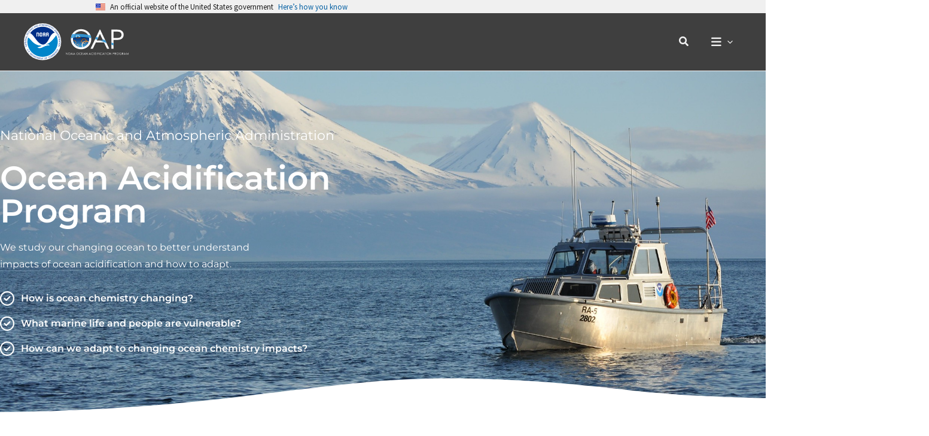

--- FILE ---
content_type: text/html; charset=UTF-8
request_url: https://oceanacidification.noaa.gov/
body_size: 46908
content:
<!DOCTYPE html>
<html lang="en-US">
<head>
<meta charset="UTF-8">
<meta name="viewport" content="width=device-width, initial-scale=1">
	<link rel="profile" href="https://gmpg.org/xfn/11"> 
	<meta name='robots' content='index, follow, max-image-preview:large, max-snippet:-1, max-video-preview:-1' />

	<!-- This site is optimized with the Yoast SEO plugin v26.7 - https://yoast.com/wordpress/plugins/seo/ -->
	<title>Home - NOAA Ocean Acidification Program</title>
	<meta name="description" content="NOAA&#039;s Ocean Acidification Program prepares us for the impacts of ocean acidification through research and interdisciplinary partnerships." />
	<link rel="canonical" href="https://oceanacidification.noaa.gov/" />
	<meta property="og:locale" content="en_US" />
	<meta property="og:type" content="website" />
	<meta property="og:title" content="Home - NOAA Ocean Acidification Program" />
	<meta property="og:description" content="NOAA&#039;s Ocean Acidification Program prepares us for the impacts of ocean acidification through research and interdisciplinary partnerships." />
	<meta property="og:url" content="https://oceanacidification.noaa.gov/" />
	<meta property="og:site_name" content="NOAA Ocean Acidification Program" />
	<meta property="article:modified_time" content="2026-01-05T16:43:15+00:00" />
	<meta property="og:image" content="https://oceanacidification.noaa.gov/wp-content/uploads/2023/02/39575950054_e1c10872ac_k.jpg" />
	<meta property="og:image:width" content="2047" />
	<meta property="og:image:height" content="1153" />
	<meta property="og:image:type" content="image/jpeg" />
	<meta name="twitter:card" content="summary_large_image" />
	<meta name="twitter:site" content="@OA_NOAA" />
	<script type="application/ld+json" class="yoast-schema-graph">{"@context":"https://schema.org","@graph":[{"@type":"WebPage","@id":"https://oceanacidification.noaa.gov/","url":"https://oceanacidification.noaa.gov/","name":"Home - NOAA Ocean Acidification Program","isPartOf":{"@id":"https://oceanacidification.noaa.gov/#website"},"about":{"@id":"https://oceanacidification.noaa.gov/#organization"},"primaryImageOfPage":{"@id":"https://oceanacidification.noaa.gov/#primaryimage"},"image":{"@id":"https://oceanacidification.noaa.gov/#primaryimage"},"thumbnailUrl":"https://oceanacidification.noaa.gov/wp-content/uploads/2023/02/39575950054_e1c10872ac_k.jpg","datePublished":"2023-01-18T18:40:47+00:00","dateModified":"2026-01-05T16:43:15+00:00","description":"NOAA's Ocean Acidification Program prepares us for the impacts of ocean acidification through research and interdisciplinary partnerships.","breadcrumb":{"@id":"https://oceanacidification.noaa.gov/#breadcrumb"},"inLanguage":"en-US","potentialAction":[{"@type":"ReadAction","target":["https://oceanacidification.noaa.gov/"]}]},{"@type":"ImageObject","inLanguage":"en-US","@id":"https://oceanacidification.noaa.gov/#primaryimage","url":"https://oceanacidification.noaa.gov/wp-content/uploads/2023/02/39575950054_e1c10872ac_k.jpg","contentUrl":"https://oceanacidification.noaa.gov/wp-content/uploads/2023/02/39575950054_e1c10872ac_k.jpg","width":2047,"height":1153},{"@type":"BreadcrumbList","@id":"https://oceanacidification.noaa.gov/#breadcrumb","itemListElement":[{"@type":"ListItem","position":1,"name":"Home"}]},{"@type":"WebSite","@id":"https://oceanacidification.noaa.gov/#website","url":"https://oceanacidification.noaa.gov/","name":"NOAA Ocean Acidification Program","description":"We study our oceans to better understand impacts and how to adapt to a changing marine environment.","publisher":{"@id":"https://oceanacidification.noaa.gov/#organization"},"alternateName":"NOAA OAP","potentialAction":[{"@type":"SearchAction","target":{"@type":"EntryPoint","urlTemplate":"https://oceanacidification.noaa.gov/?s={search_term_string}"},"query-input":{"@type":"PropertyValueSpecification","valueRequired":true,"valueName":"search_term_string"}}],"inLanguage":"en-US"},{"@type":"Organization","@id":"https://oceanacidification.noaa.gov/#organization","name":"NOAA Ocean Acidification Program","alternateName":"NOAA OAP","url":"https://oceanacidification.noaa.gov/","logo":{"@type":"ImageObject","inLanguage":"en-US","@id":"https://oceanacidification.noaa.gov/#/schema/logo/image/","url":"https://oceanacidification.noaa.gov/wp-content/uploads/2023/02/OAP_light_logo.svg","contentUrl":"https://oceanacidification.noaa.gov/wp-content/uploads/2023/02/OAP_light_logo.svg","width":424,"height":217,"caption":"NOAA Ocean Acidification Program"},"image":{"@id":"https://oceanacidification.noaa.gov/#/schema/logo/image/"},"sameAs":["https://x.com/OA_NOAA"]}]}</script>
	<!-- / Yoast SEO plugin. -->


<link rel='dns-prefetch' href='//www.googletagmanager.com' />
<link rel="alternate" type="application/rss+xml" title="NOAA Ocean Acidification Program &raquo; Feed" href="https://oceanacidification.noaa.gov/feed/" />
<link rel="alternate" title="oEmbed (JSON)" type="application/json+oembed" href="https://oceanacidification.noaa.gov/wp-json/oembed/1.0/embed?url=https%3A%2F%2Foceanacidification.noaa.gov%2F" />
<link rel="alternate" title="oEmbed (XML)" type="text/xml+oembed" href="https://oceanacidification.noaa.gov/wp-json/oembed/1.0/embed?url=https%3A%2F%2Foceanacidification.noaa.gov%2F&#038;format=xml" />
		<style>
			.lazyload,
			.lazyloading {
				max-width: 100%;
			}
		</style>
		<style id='wp-img-auto-sizes-contain-inline-css'>
img:is([sizes=auto i],[sizes^="auto," i]){contain-intrinsic-size:3000px 1500px}
/*# sourceURL=wp-img-auto-sizes-contain-inline-css */
</style>
<link rel='stylesheet' id='dce-animations-css' href='https://oceanacidification.noaa.gov/wp-content/plugins/dynamic-content-for-elementor/assets/css/animations.css?ver=3.3.24' media='all' />
<link rel='stylesheet' id='wp-block-library-css' href='https://oceanacidification.noaa.gov/wp-includes/css/dist/block-library/style.min.css?ver=6.9' media='all' />
<link rel='stylesheet' id='astra-theme-css-css' href='https://oceanacidification.noaa.gov/wp-content/themes/astra/assets/css/minified/main.min.css?ver=4.11.13' media='all' />
<link rel='stylesheet' id='astra-google-fonts-css' href='https://oceanacidification.noaa.gov/wp-content/astra-local-fonts/astra-local-fonts.css?ver=4.11.13' media='all' />
<link rel='stylesheet' id='astra-theme-dynamic-css' href='https://oceanacidification.noaa.gov/wp-content/uploads/astra/astra-theme-dynamic-css-post-124.css?ver=1769789950' media='all' />
<style id='filebird-block-filebird-gallery-style-inline-css'>
ul.filebird-block-filebird-gallery{margin:auto!important;padding:0!important;width:100%}ul.filebird-block-filebird-gallery.layout-grid{display:grid;grid-gap:20px;align-items:stretch;grid-template-columns:repeat(var(--columns),1fr);justify-items:stretch}ul.filebird-block-filebird-gallery.layout-grid li img{border:1px solid #ccc;box-shadow:2px 2px 6px 0 rgba(0,0,0,.3);height:100%;max-width:100%;-o-object-fit:cover;object-fit:cover;width:100%}ul.filebird-block-filebird-gallery.layout-masonry{-moz-column-count:var(--columns);-moz-column-gap:var(--space);column-gap:var(--space);-moz-column-width:var(--min-width);columns:var(--min-width) var(--columns);display:block;overflow:auto}ul.filebird-block-filebird-gallery.layout-masonry li{margin-bottom:var(--space)}ul.filebird-block-filebird-gallery li{list-style:none}ul.filebird-block-filebird-gallery li figure{height:100%;margin:0;padding:0;position:relative;width:100%}ul.filebird-block-filebird-gallery li figure figcaption{background:linear-gradient(0deg,rgba(0,0,0,.7),rgba(0,0,0,.3) 70%,transparent);bottom:0;box-sizing:border-box;color:#fff;font-size:.8em;margin:0;max-height:100%;overflow:auto;padding:3em .77em .7em;position:absolute;text-align:center;width:100%;z-index:2}ul.filebird-block-filebird-gallery li figure figcaption a{color:inherit}

/*# sourceURL=https://oceanacidification.noaa.gov/wp-content/plugins/filebird/blocks/filebird-gallery/build/style-index.css */
</style>
<style id='global-styles-inline-css'>
:root{--wp--preset--aspect-ratio--square: 1;--wp--preset--aspect-ratio--4-3: 4/3;--wp--preset--aspect-ratio--3-4: 3/4;--wp--preset--aspect-ratio--3-2: 3/2;--wp--preset--aspect-ratio--2-3: 2/3;--wp--preset--aspect-ratio--16-9: 16/9;--wp--preset--aspect-ratio--9-16: 9/16;--wp--preset--color--black: #000000;--wp--preset--color--cyan-bluish-gray: #abb8c3;--wp--preset--color--white: #ffffff;--wp--preset--color--pale-pink: #f78da7;--wp--preset--color--vivid-red: #cf2e2e;--wp--preset--color--luminous-vivid-orange: #ff6900;--wp--preset--color--luminous-vivid-amber: #fcb900;--wp--preset--color--light-green-cyan: #7bdcb5;--wp--preset--color--vivid-green-cyan: #00d084;--wp--preset--color--pale-cyan-blue: #8ed1fc;--wp--preset--color--vivid-cyan-blue: #0693e3;--wp--preset--color--vivid-purple: #9b51e0;--wp--preset--color--ast-global-color-0: var(--ast-global-color-0);--wp--preset--color--ast-global-color-1: var(--ast-global-color-1);--wp--preset--color--ast-global-color-2: var(--ast-global-color-2);--wp--preset--color--ast-global-color-3: var(--ast-global-color-3);--wp--preset--color--ast-global-color-4: var(--ast-global-color-4);--wp--preset--color--ast-global-color-5: var(--ast-global-color-5);--wp--preset--color--ast-global-color-6: var(--ast-global-color-6);--wp--preset--color--ast-global-color-7: var(--ast-global-color-7);--wp--preset--color--ast-global-color-8: var(--ast-global-color-8);--wp--preset--gradient--vivid-cyan-blue-to-vivid-purple: linear-gradient(135deg,rgb(6,147,227) 0%,rgb(155,81,224) 100%);--wp--preset--gradient--light-green-cyan-to-vivid-green-cyan: linear-gradient(135deg,rgb(122,220,180) 0%,rgb(0,208,130) 100%);--wp--preset--gradient--luminous-vivid-amber-to-luminous-vivid-orange: linear-gradient(135deg,rgb(252,185,0) 0%,rgb(255,105,0) 100%);--wp--preset--gradient--luminous-vivid-orange-to-vivid-red: linear-gradient(135deg,rgb(255,105,0) 0%,rgb(207,46,46) 100%);--wp--preset--gradient--very-light-gray-to-cyan-bluish-gray: linear-gradient(135deg,rgb(238,238,238) 0%,rgb(169,184,195) 100%);--wp--preset--gradient--cool-to-warm-spectrum: linear-gradient(135deg,rgb(74,234,220) 0%,rgb(151,120,209) 20%,rgb(207,42,186) 40%,rgb(238,44,130) 60%,rgb(251,105,98) 80%,rgb(254,248,76) 100%);--wp--preset--gradient--blush-light-purple: linear-gradient(135deg,rgb(255,206,236) 0%,rgb(152,150,240) 100%);--wp--preset--gradient--blush-bordeaux: linear-gradient(135deg,rgb(254,205,165) 0%,rgb(254,45,45) 50%,rgb(107,0,62) 100%);--wp--preset--gradient--luminous-dusk: linear-gradient(135deg,rgb(255,203,112) 0%,rgb(199,81,192) 50%,rgb(65,88,208) 100%);--wp--preset--gradient--pale-ocean: linear-gradient(135deg,rgb(255,245,203) 0%,rgb(182,227,212) 50%,rgb(51,167,181) 100%);--wp--preset--gradient--electric-grass: linear-gradient(135deg,rgb(202,248,128) 0%,rgb(113,206,126) 100%);--wp--preset--gradient--midnight: linear-gradient(135deg,rgb(2,3,129) 0%,rgb(40,116,252) 100%);--wp--preset--font-size--small: 13px;--wp--preset--font-size--medium: 20px;--wp--preset--font-size--large: 36px;--wp--preset--font-size--x-large: 42px;--wp--preset--spacing--20: 0.44rem;--wp--preset--spacing--30: 0.67rem;--wp--preset--spacing--40: 1rem;--wp--preset--spacing--50: 1.5rem;--wp--preset--spacing--60: 2.25rem;--wp--preset--spacing--70: 3.38rem;--wp--preset--spacing--80: 5.06rem;--wp--preset--shadow--natural: 6px 6px 9px rgba(0, 0, 0, 0.2);--wp--preset--shadow--deep: 12px 12px 50px rgba(0, 0, 0, 0.4);--wp--preset--shadow--sharp: 6px 6px 0px rgba(0, 0, 0, 0.2);--wp--preset--shadow--outlined: 6px 6px 0px -3px rgb(255, 255, 255), 6px 6px rgb(0, 0, 0);--wp--preset--shadow--crisp: 6px 6px 0px rgb(0, 0, 0);}:root { --wp--style--global--content-size: var(--wp--custom--ast-content-width-size);--wp--style--global--wide-size: var(--wp--custom--ast-wide-width-size); }:where(body) { margin: 0; }.wp-site-blocks > .alignleft { float: left; margin-right: 2em; }.wp-site-blocks > .alignright { float: right; margin-left: 2em; }.wp-site-blocks > .aligncenter { justify-content: center; margin-left: auto; margin-right: auto; }:where(.wp-site-blocks) > * { margin-block-start: 24px; margin-block-end: 0; }:where(.wp-site-blocks) > :first-child { margin-block-start: 0; }:where(.wp-site-blocks) > :last-child { margin-block-end: 0; }:root { --wp--style--block-gap: 24px; }:root :where(.is-layout-flow) > :first-child{margin-block-start: 0;}:root :where(.is-layout-flow) > :last-child{margin-block-end: 0;}:root :where(.is-layout-flow) > *{margin-block-start: 24px;margin-block-end: 0;}:root :where(.is-layout-constrained) > :first-child{margin-block-start: 0;}:root :where(.is-layout-constrained) > :last-child{margin-block-end: 0;}:root :where(.is-layout-constrained) > *{margin-block-start: 24px;margin-block-end: 0;}:root :where(.is-layout-flex){gap: 24px;}:root :where(.is-layout-grid){gap: 24px;}.is-layout-flow > .alignleft{float: left;margin-inline-start: 0;margin-inline-end: 2em;}.is-layout-flow > .alignright{float: right;margin-inline-start: 2em;margin-inline-end: 0;}.is-layout-flow > .aligncenter{margin-left: auto !important;margin-right: auto !important;}.is-layout-constrained > .alignleft{float: left;margin-inline-start: 0;margin-inline-end: 2em;}.is-layout-constrained > .alignright{float: right;margin-inline-start: 2em;margin-inline-end: 0;}.is-layout-constrained > .aligncenter{margin-left: auto !important;margin-right: auto !important;}.is-layout-constrained > :where(:not(.alignleft):not(.alignright):not(.alignfull)){max-width: var(--wp--style--global--content-size);margin-left: auto !important;margin-right: auto !important;}.is-layout-constrained > .alignwide{max-width: var(--wp--style--global--wide-size);}body .is-layout-flex{display: flex;}.is-layout-flex{flex-wrap: wrap;align-items: center;}.is-layout-flex > :is(*, div){margin: 0;}body .is-layout-grid{display: grid;}.is-layout-grid > :is(*, div){margin: 0;}body{padding-top: 0px;padding-right: 0px;padding-bottom: 0px;padding-left: 0px;}a:where(:not(.wp-element-button)){text-decoration: none;}:root :where(.wp-element-button, .wp-block-button__link){background-color: #32373c;border-width: 0;color: #fff;font-family: inherit;font-size: inherit;font-style: inherit;font-weight: inherit;letter-spacing: inherit;line-height: inherit;padding-top: calc(0.667em + 2px);padding-right: calc(1.333em + 2px);padding-bottom: calc(0.667em + 2px);padding-left: calc(1.333em + 2px);text-decoration: none;text-transform: inherit;}.has-black-color{color: var(--wp--preset--color--black) !important;}.has-cyan-bluish-gray-color{color: var(--wp--preset--color--cyan-bluish-gray) !important;}.has-white-color{color: var(--wp--preset--color--white) !important;}.has-pale-pink-color{color: var(--wp--preset--color--pale-pink) !important;}.has-vivid-red-color{color: var(--wp--preset--color--vivid-red) !important;}.has-luminous-vivid-orange-color{color: var(--wp--preset--color--luminous-vivid-orange) !important;}.has-luminous-vivid-amber-color{color: var(--wp--preset--color--luminous-vivid-amber) !important;}.has-light-green-cyan-color{color: var(--wp--preset--color--light-green-cyan) !important;}.has-vivid-green-cyan-color{color: var(--wp--preset--color--vivid-green-cyan) !important;}.has-pale-cyan-blue-color{color: var(--wp--preset--color--pale-cyan-blue) !important;}.has-vivid-cyan-blue-color{color: var(--wp--preset--color--vivid-cyan-blue) !important;}.has-vivid-purple-color{color: var(--wp--preset--color--vivid-purple) !important;}.has-ast-global-color-0-color{color: var(--wp--preset--color--ast-global-color-0) !important;}.has-ast-global-color-1-color{color: var(--wp--preset--color--ast-global-color-1) !important;}.has-ast-global-color-2-color{color: var(--wp--preset--color--ast-global-color-2) !important;}.has-ast-global-color-3-color{color: var(--wp--preset--color--ast-global-color-3) !important;}.has-ast-global-color-4-color{color: var(--wp--preset--color--ast-global-color-4) !important;}.has-ast-global-color-5-color{color: var(--wp--preset--color--ast-global-color-5) !important;}.has-ast-global-color-6-color{color: var(--wp--preset--color--ast-global-color-6) !important;}.has-ast-global-color-7-color{color: var(--wp--preset--color--ast-global-color-7) !important;}.has-ast-global-color-8-color{color: var(--wp--preset--color--ast-global-color-8) !important;}.has-black-background-color{background-color: var(--wp--preset--color--black) !important;}.has-cyan-bluish-gray-background-color{background-color: var(--wp--preset--color--cyan-bluish-gray) !important;}.has-white-background-color{background-color: var(--wp--preset--color--white) !important;}.has-pale-pink-background-color{background-color: var(--wp--preset--color--pale-pink) !important;}.has-vivid-red-background-color{background-color: var(--wp--preset--color--vivid-red) !important;}.has-luminous-vivid-orange-background-color{background-color: var(--wp--preset--color--luminous-vivid-orange) !important;}.has-luminous-vivid-amber-background-color{background-color: var(--wp--preset--color--luminous-vivid-amber) !important;}.has-light-green-cyan-background-color{background-color: var(--wp--preset--color--light-green-cyan) !important;}.has-vivid-green-cyan-background-color{background-color: var(--wp--preset--color--vivid-green-cyan) !important;}.has-pale-cyan-blue-background-color{background-color: var(--wp--preset--color--pale-cyan-blue) !important;}.has-vivid-cyan-blue-background-color{background-color: var(--wp--preset--color--vivid-cyan-blue) !important;}.has-vivid-purple-background-color{background-color: var(--wp--preset--color--vivid-purple) !important;}.has-ast-global-color-0-background-color{background-color: var(--wp--preset--color--ast-global-color-0) !important;}.has-ast-global-color-1-background-color{background-color: var(--wp--preset--color--ast-global-color-1) !important;}.has-ast-global-color-2-background-color{background-color: var(--wp--preset--color--ast-global-color-2) !important;}.has-ast-global-color-3-background-color{background-color: var(--wp--preset--color--ast-global-color-3) !important;}.has-ast-global-color-4-background-color{background-color: var(--wp--preset--color--ast-global-color-4) !important;}.has-ast-global-color-5-background-color{background-color: var(--wp--preset--color--ast-global-color-5) !important;}.has-ast-global-color-6-background-color{background-color: var(--wp--preset--color--ast-global-color-6) !important;}.has-ast-global-color-7-background-color{background-color: var(--wp--preset--color--ast-global-color-7) !important;}.has-ast-global-color-8-background-color{background-color: var(--wp--preset--color--ast-global-color-8) !important;}.has-black-border-color{border-color: var(--wp--preset--color--black) !important;}.has-cyan-bluish-gray-border-color{border-color: var(--wp--preset--color--cyan-bluish-gray) !important;}.has-white-border-color{border-color: var(--wp--preset--color--white) !important;}.has-pale-pink-border-color{border-color: var(--wp--preset--color--pale-pink) !important;}.has-vivid-red-border-color{border-color: var(--wp--preset--color--vivid-red) !important;}.has-luminous-vivid-orange-border-color{border-color: var(--wp--preset--color--luminous-vivid-orange) !important;}.has-luminous-vivid-amber-border-color{border-color: var(--wp--preset--color--luminous-vivid-amber) !important;}.has-light-green-cyan-border-color{border-color: var(--wp--preset--color--light-green-cyan) !important;}.has-vivid-green-cyan-border-color{border-color: var(--wp--preset--color--vivid-green-cyan) !important;}.has-pale-cyan-blue-border-color{border-color: var(--wp--preset--color--pale-cyan-blue) !important;}.has-vivid-cyan-blue-border-color{border-color: var(--wp--preset--color--vivid-cyan-blue) !important;}.has-vivid-purple-border-color{border-color: var(--wp--preset--color--vivid-purple) !important;}.has-ast-global-color-0-border-color{border-color: var(--wp--preset--color--ast-global-color-0) !important;}.has-ast-global-color-1-border-color{border-color: var(--wp--preset--color--ast-global-color-1) !important;}.has-ast-global-color-2-border-color{border-color: var(--wp--preset--color--ast-global-color-2) !important;}.has-ast-global-color-3-border-color{border-color: var(--wp--preset--color--ast-global-color-3) !important;}.has-ast-global-color-4-border-color{border-color: var(--wp--preset--color--ast-global-color-4) !important;}.has-ast-global-color-5-border-color{border-color: var(--wp--preset--color--ast-global-color-5) !important;}.has-ast-global-color-6-border-color{border-color: var(--wp--preset--color--ast-global-color-6) !important;}.has-ast-global-color-7-border-color{border-color: var(--wp--preset--color--ast-global-color-7) !important;}.has-ast-global-color-8-border-color{border-color: var(--wp--preset--color--ast-global-color-8) !important;}.has-vivid-cyan-blue-to-vivid-purple-gradient-background{background: var(--wp--preset--gradient--vivid-cyan-blue-to-vivid-purple) !important;}.has-light-green-cyan-to-vivid-green-cyan-gradient-background{background: var(--wp--preset--gradient--light-green-cyan-to-vivid-green-cyan) !important;}.has-luminous-vivid-amber-to-luminous-vivid-orange-gradient-background{background: var(--wp--preset--gradient--luminous-vivid-amber-to-luminous-vivid-orange) !important;}.has-luminous-vivid-orange-to-vivid-red-gradient-background{background: var(--wp--preset--gradient--luminous-vivid-orange-to-vivid-red) !important;}.has-very-light-gray-to-cyan-bluish-gray-gradient-background{background: var(--wp--preset--gradient--very-light-gray-to-cyan-bluish-gray) !important;}.has-cool-to-warm-spectrum-gradient-background{background: var(--wp--preset--gradient--cool-to-warm-spectrum) !important;}.has-blush-light-purple-gradient-background{background: var(--wp--preset--gradient--blush-light-purple) !important;}.has-blush-bordeaux-gradient-background{background: var(--wp--preset--gradient--blush-bordeaux) !important;}.has-luminous-dusk-gradient-background{background: var(--wp--preset--gradient--luminous-dusk) !important;}.has-pale-ocean-gradient-background{background: var(--wp--preset--gradient--pale-ocean) !important;}.has-electric-grass-gradient-background{background: var(--wp--preset--gradient--electric-grass) !important;}.has-midnight-gradient-background{background: var(--wp--preset--gradient--midnight) !important;}.has-small-font-size{font-size: var(--wp--preset--font-size--small) !important;}.has-medium-font-size{font-size: var(--wp--preset--font-size--medium) !important;}.has-large-font-size{font-size: var(--wp--preset--font-size--large) !important;}.has-x-large-font-size{font-size: var(--wp--preset--font-size--x-large) !important;}
:root :where(.wp-block-pullquote){font-size: 1.5em;line-height: 1.6;}
/*# sourceURL=global-styles-inline-css */
</style>
<link rel='stylesheet' id='dce-style-css' href='https://oceanacidification.noaa.gov/wp-content/plugins/dynamic-content-for-elementor/assets/css/style.min.css?ver=3.3.24' media='all' />
<link rel='stylesheet' id='dce-hidden-label-css' href='https://oceanacidification.noaa.gov/wp-content/plugins/dynamic-content-for-elementor/assets/css/hidden-label.min.css?ver=3.3.24' media='all' />
<link rel='stylesheet' id='dce-dynamic-visibility-css' href='https://oceanacidification.noaa.gov/wp-content/plugins/dynamic-content-for-elementor/assets/css/dynamic-visibility.min.css?ver=3.3.24' media='all' />
<link rel='stylesheet' id='dce-tooltip-css' href='https://oceanacidification.noaa.gov/wp-content/plugins/dynamic-content-for-elementor/assets/css/tooltip.min.css?ver=3.3.24' media='all' />
<link rel='stylesheet' id='dce-pageScroll-css' href='https://oceanacidification.noaa.gov/wp-content/plugins/dynamic-content-for-elementor/assets/css/page-scroll.min.css?ver=3.3.24' media='all' />
<link rel='stylesheet' id='dce-reveal-css' href='https://oceanacidification.noaa.gov/wp-content/plugins/dynamic-content-for-elementor/assets/css/reveal.min.css?ver=3.3.24' media='all' />
<link rel='stylesheet' id='dce-plyr-css' href='https://oceanacidification.noaa.gov/wp-content/plugins/dynamic-content-for-elementor/assets/node/plyr/plyr.css?ver=3.3.24' media='all' />
<link rel='stylesheet' id='astra-addon-css-css' href='https://oceanacidification.noaa.gov/wp-content/uploads/astra-addon/astra-addon-697144f77710d4-56567942.css?ver=4.12.1' media='all' />
<link rel='stylesheet' id='astra-addon-dynamic-css' href='https://oceanacidification.noaa.gov/wp-content/uploads/astra-addon/astra-addon-dynamic-css-post-124.css?ver=1769789950' media='all' />
<link rel='stylesheet' id='elementor-frontend-css' href='https://oceanacidification.noaa.gov/wp-content/plugins/elementor/assets/css/frontend.min.css?ver=3.34.1' media='all' />
<link rel='stylesheet' id='elementor-post-238-css' href='https://oceanacidification.noaa.gov/wp-content/uploads/elementor/css/post-238.css?ver=1769718338' media='all' />
<link rel='stylesheet' id='widget-heading-css' href='https://oceanacidification.noaa.gov/wp-content/plugins/elementor/assets/css/widget-heading.min.css?ver=3.34.1' media='all' />
<link rel='stylesheet' id='widget-image-css' href='https://oceanacidification.noaa.gov/wp-content/plugins/elementor/assets/css/widget-image.min.css?ver=3.34.1' media='all' />
<link rel='stylesheet' id='e-popup-css' href='https://oceanacidification.noaa.gov/wp-content/plugins/elementor-pro/assets/css/conditionals/popup.min.css?ver=3.34.0' media='all' />
<link rel='stylesheet' id='widget-image-box-css' href='https://oceanacidification.noaa.gov/wp-content/plugins/elementor/assets/css/widget-image-box.min.css?ver=3.34.1' media='all' />
<link rel='stylesheet' id='e-animation-fadeIn-css' href='https://oceanacidification.noaa.gov/wp-content/plugins/elementor/assets/lib/animations/styles/fadeIn.min.css?ver=3.34.1' media='all' />
<link rel='stylesheet' id='widget-icon-box-css' href='https://oceanacidification.noaa.gov/wp-content/plugins/elementor/assets/css/widget-icon-box.min.css?ver=3.34.1' media='all' />
<link rel='stylesheet' id='e-animation-fadeInUp-css' href='https://oceanacidification.noaa.gov/wp-content/plugins/elementor/assets/lib/animations/styles/fadeInUp.min.css?ver=3.34.1' media='all' />
<link rel='stylesheet' id='swiper-css' href='https://oceanacidification.noaa.gov/wp-content/plugins/elementor/assets/lib/swiper/v8/css/swiper.min.css?ver=8.4.5' media='all' />
<link rel='stylesheet' id='e-swiper-css' href='https://oceanacidification.noaa.gov/wp-content/plugins/elementor/assets/css/conditionals/e-swiper.min.css?ver=3.34.1' media='all' />
<link rel='stylesheet' id='widget-slides-css' href='https://oceanacidification.noaa.gov/wp-content/plugins/elementor-pro/assets/css/widget-slides.min.css?ver=3.34.0' media='all' />
<link rel='stylesheet' id='elementor-icons-css' href='https://oceanacidification.noaa.gov/wp-content/plugins/elementor/assets/lib/eicons/css/elementor-icons.min.css?ver=5.45.0' media='all' />
<link rel='stylesheet' id='elementor-post-17-css' href='https://oceanacidification.noaa.gov/wp-content/uploads/elementor/css/post-17.css?ver=1769718338' media='all' />
<link rel='stylesheet' id='dashicons-css' href='https://oceanacidification.noaa.gov/wp-includes/css/dashicons.min.css?ver=6.9' media='all' />
<link rel='stylesheet' id='font-awesome-5-all-css' href='https://oceanacidification.noaa.gov/wp-content/plugins/elementor/assets/lib/font-awesome/css/all.min.css?ver=3.34.1' media='all' />
<link rel='stylesheet' id='font-awesome-4-shim-css' href='https://oceanacidification.noaa.gov/wp-content/plugins/elementor/assets/lib/font-awesome/css/v4-shims.min.css?ver=3.34.1' media='all' />
<link rel='stylesheet' id='widget-icon-list-css' href='https://oceanacidification.noaa.gov/wp-content/plugins/elementor/assets/css/widget-icon-list.min.css?ver=3.34.1' media='all' />
<link rel='stylesheet' id='e-shapes-css' href='https://oceanacidification.noaa.gov/wp-content/plugins/elementor/assets/css/conditionals/shapes.min.css?ver=3.34.1' media='all' />
<link rel='stylesheet' id='widget-spacer-css' href='https://oceanacidification.noaa.gov/wp-content/plugins/elementor/assets/css/widget-spacer.min.css?ver=3.34.1' media='all' />
<link rel='stylesheet' id='widget-divider-css' href='https://oceanacidification.noaa.gov/wp-content/plugins/elementor/assets/css/widget-divider.min.css?ver=3.34.1' media='all' />
<link rel='stylesheet' id='widget-posts-css' href='https://oceanacidification.noaa.gov/wp-content/plugins/elementor-pro/assets/css/widget-posts.min.css?ver=3.34.0' media='all' />
<link rel='stylesheet' id='widget-loop-common-css' href='https://oceanacidification.noaa.gov/wp-content/plugins/elementor-pro/assets/css/widget-loop-common.min.css?ver=3.34.0' media='all' />
<link rel='stylesheet' id='widget-loop-carousel-css' href='https://oceanacidification.noaa.gov/wp-content/plugins/elementor-pro/assets/css/widget-loop-carousel.min.css?ver=3.34.0' media='all' />
<link rel='stylesheet' id='elementor-post-124-css' href='https://oceanacidification.noaa.gov/wp-content/uploads/elementor/css/post-124.css?ver=1769718405' media='all' />
<link rel='stylesheet' id='elementor-post-20753-css' href='https://oceanacidification.noaa.gov/wp-content/uploads/elementor/css/post-20753.css?ver=1769718338' media='all' />
<link rel='stylesheet' id='elementor-post-20745-css' href='https://oceanacidification.noaa.gov/wp-content/uploads/elementor/css/post-20745.css?ver=1769718338' media='all' />
<link rel='stylesheet' id='elementor-post-20734-css' href='https://oceanacidification.noaa.gov/wp-content/uploads/elementor/css/post-20734.css?ver=1769718338' media='all' />
<link rel='stylesheet' id='elementor-post-5074-css' href='https://oceanacidification.noaa.gov/wp-content/uploads/elementor/css/post-5074.css?ver=1769718338' media='all' />
<link rel='stylesheet' id='elementor-post-5034-css' href='https://oceanacidification.noaa.gov/wp-content/uploads/elementor/css/post-5034.css?ver=1769718338' media='all' />
<link rel='stylesheet' id='elementor-post-5009-css' href='https://oceanacidification.noaa.gov/wp-content/uploads/elementor/css/post-5009.css?ver=1769718338' media='all' />
<link rel='stylesheet' id='newsletter-css' href='https://oceanacidification.noaa.gov/wp-content/plugins/newsletter/style.css?ver=9.1.0' media='all' />
<link rel='stylesheet' id='searchwp-forms-css' href='https://oceanacidification.noaa.gov/wp-content/plugins/searchwp/assets/css/frontend/search-forms.min.css?ver=4.5.1' media='all' />
<link rel='stylesheet' id='astra-child-theme-css-css' href='https://oceanacidification.noaa.gov/wp-content/themes/astra-child/style.css?ver=1.0.0' media='all' />
<link rel='stylesheet' id='elementor-gf-local-montserrat-css' href='https://oceanacidification.noaa.gov/wp-content/uploads/elementor/google-fonts/css/montserrat.css?ver=1742935255' media='all' />
<script src="https://oceanacidification.noaa.gov/wp-includes/js/jquery/jquery.min.js?ver=3.7.1" id="jquery-core-js"></script>
<script src="https://oceanacidification.noaa.gov/wp-includes/js/jquery/jquery-migrate.min.js?ver=3.4.1" id="jquery-migrate-js"></script>
<script src="https://oceanacidification.noaa.gov/wp-content/plugins/elementor/assets/lib/font-awesome/js/v4-shims.min.js?ver=3.34.1" id="font-awesome-4-shim-js"></script>

<!-- Google tag (gtag.js) snippet added by Site Kit -->
<!-- Google Analytics snippet added by Site Kit -->
<script src="https://www.googletagmanager.com/gtag/js?id=GT-TX96Q6J" id="google_gtagjs-js" async></script>
<script id="google_gtagjs-js-after">
window.dataLayer = window.dataLayer || [];function gtag(){dataLayer.push(arguments);}
gtag("set","linker",{"domains":["oceanacidification.noaa.gov"]});
gtag("js", new Date());
gtag("set", "developer_id.dZTNiMT", true);
gtag("config", "GT-TX96Q6J");
//# sourceURL=google_gtagjs-js-after
</script>
<meta name="generator" content="Site Kit by Google 1.171.0" />		<script>
			document.documentElement.className = document.documentElement.className.replace('no-js', 'js');
		</script>
				<style>
			.no-js img.lazyload {
				display: none;
			}

			figure.wp-block-image img.lazyloading {
				min-width: 150px;
			}

			.lazyload,
			.lazyloading {
				--smush-placeholder-width: 100px;
				--smush-placeholder-aspect-ratio: 1/1;
				width: var(--smush-image-width, var(--smush-placeholder-width)) !important;
				aspect-ratio: var(--smush-image-aspect-ratio, var(--smush-placeholder-aspect-ratio)) !important;
			}

						.lazyload, .lazyloading {
				opacity: 0;
			}

			.lazyloaded {
				opacity: 1;
				transition: opacity 400ms;
				transition-delay: 0ms;
			}

					</style>
		<meta name="generator" content="Elementor 3.34.1; settings: css_print_method-external, google_font-enabled, font_display-swap">
			<style>
				.e-con.e-parent:nth-of-type(n+4):not(.e-lazyloaded):not(.e-no-lazyload),
				.e-con.e-parent:nth-of-type(n+4):not(.e-lazyloaded):not(.e-no-lazyload) * {
					background-image: none !important;
				}
				@media screen and (max-height: 1024px) {
					.e-con.e-parent:nth-of-type(n+3):not(.e-lazyloaded):not(.e-no-lazyload),
					.e-con.e-parent:nth-of-type(n+3):not(.e-lazyloaded):not(.e-no-lazyload) * {
						background-image: none !important;
					}
				}
				@media screen and (max-height: 640px) {
					.e-con.e-parent:nth-of-type(n+2):not(.e-lazyloaded):not(.e-no-lazyload),
					.e-con.e-parent:nth-of-type(n+2):not(.e-lazyloaded):not(.e-no-lazyload) * {
						background-image: none !important;
					}
				}
			</style>
			<script src="https://cdnjs.cloudflare.com/ajax/libs/uswds/3.4.0/js/uswds-init.min.js" type="text/javascript"></script>
    <link href="https://cdnjs.cloudflare.com/ajax/libs/uswds/3.4.0/css/uswds.min.css" rel="stylesheet" type="text/css" />
<script src="https://cdnjs.cloudflare.com/ajax/libs/uswds/3.4.0/js/uswds.min.js" type="text/javascript"></script>
<section
  class="usa-banner"
  aria-label="Official website of the United States government"
>
  <div class="usa-accordion">
    <header class="usa-banner__header">
      <div class="usa-banner__inner">
        <div class="grid-col-auto">
          <img
            aria-hidden="true"
            class="usa-banner__header-flag lazyload"
            data-src="https://origin-east-wordpress-oceanacidification.woc.noaa.gov/wp-content/uploads/2023/06/us_flag_small.png"
            alt=""
 src="[data-uri]" />
        </div>
        <div class="grid-col-fill tablet:grid-col-auto" aria-hidden="true">
          <p class="usa-banner__header-text">
            An official website of the United States government
          </p>
          <p class="usa-banner__header-action">Here’s how you know</p>
        </div>
        <button
          type="button"
          class="usa-accordion__button usa-banner__button"
          aria-expanded="false"
          aria-controls="gov-banner-default-default"
        >
          <span class="usa-banner__button-text; text-transform:capitalize; font-size:14px">Here’s how you know</span>
        </button>
      </div>
    </header>
    <div
      class="usa-banner__content usa-accordion__content"
      id="gov-banner-default-default"
    >
      <div class="grid-row grid-gap-lg">
        <div class="usa-banner__guidance tablet:grid-col-6">
          <img
            class="usa-banner__icon usa-media-block__img lazyload"
            data-src="https://origin-east-wordpress-oceanacidification.woc.noaa.gov/wp-content/uploads/2023/06/icon-dot-gov.svg"
            role="img"
            alt=""
            aria-hidden="true"
 src="[data-uri]" />
          <div class="usa-media-block__body">
            <p>
              <strong>Official websites use .gov</strong><br />A
              <strong>.gov</strong> website belongs to an official government
              organization in the United States.
            </p>
          </div>
        </div>
        <div class="usa-banner__guidance tablet:grid-col-6">
          <img
            class="usa-banner__icon usa-media-block__img lazyload"
            data-src="https://origin-east-wordpress-oceanacidification.woc.noaa.gov/wp-content/uploads/2023/06/icon-https.svg"
            role="img"
            alt=""
            aria-hidden="true"
 src="[data-uri]" />
          <div class="usa-media-block__body">
            <p>
              <strong>Secure .gov websites use HTTPS</strong><br />A
              <strong>lock</strong> (
              <span class="icon-lock"
                ><svg
                  xmlns="http://www.w3.org/2000/svg"
                  width="52"
                  height="64"
                  viewbox="0 0 52 64"
                  class="usa-banner__lock-image"
                  role="img"
                  aria-labelledby="banner-lock-description-default"
                  focusable="false"
                >
                  <title id="banner-lock-title-default">Lock</title>
                  <desc id="banner-lock-description-default">Locked padlock icon</desc>
                  <path
                    fill="#000000"
                    fill-rule="evenodd"
                    d="M26 0c10.493 0 19 8.507 19 19v9h3a4 4 0 0 1 4 4v28a4 4 0 0 1-4 4H4a4 4 0 0 1-4-4V32a4 4 0 0 1 4-4h3v-9C7 8.507 15.507 0 26 0zm0 8c-5.979 0-10.843 4.77-10.996 10.712L15 19v9h22v-9c0-6.075-4.925-11-11-11z"
                  />
                </svg> </span
              >) or <strong>https://</strong> means you’ve safely connected to
              the .gov website. Share sensitive information only on official,
              secure websites.
            </p>
          </div>
        </div>
      </div>
    </div>
  </div>
</section><script>window.addEventListener('load', (event) => {
   
	//get anchor from URL
	const anchorId = window.location.hash.substring(1);
   
	if (anchorId) {
		 window.scrollTo(0, 0);
		//find element on webpage  
     	const element = document.getElementById(anchorId);
		
		
      if (element) {
		 const position = element.getBoundingClientRect();
		 console.log(position);
		 const linkPosition = position.top + window.pageYOffset;
		  console.log(linkPosition);
		  window.scrollTo({
			  top: linkPosition,
			  left: 0,
			  behavior: "instant",
			});
      
      }
		
    }
  });</script><script>function addPreloader(){
	const webstoryClass = 'single-webstory';
	
	 if( document.body.classList.contains(webstoryClass) ){
			const preloadContainer = document.createElement('div');
			preloadContainer.id = 'preloader';
			const loadingGraphic = document.createElement('img');
			loadingGraphic.src= 'https://oceanacidification.noaa.gov/wp-content/uploads/2025/08/oap_bubbles.gif';
			preloadContainer.prepend(loadingGraphic);
			document.body.prepend(preloadContainer);
	}
	

}


document.addEventListener('DOMContentLoaded', (event) => {
	addPreloader();	
});

window.addEventListener('load', () => {
	const preloader = document.getElementById('preloader');
	
	if(preloader){
		preloader.classList.add('fade-out');
	}
});</script><script src="//dap.digitalgov.gov/Universal-Federated-Analytics-Min.js?agency=DOC&amp;subagency=NOAA" id="_fed_an_ua_tag"></script><style class="wpcode-scss-compiled-snippet">@media only screen and (min-width: 1024px){.astra-megamenu{display:grid !important;grid-template:"oa areas regions regions" "new about . .";grid-gap:1em 2em}.astra-megamenu .menu-item.nav-changing-ocean{grid-area:oa}.astra-megamenu .menu-item.nav-research{grid-area:areas}.astra-megamenu .menu-item.nav-regions{grid-area:regions;border-right:0 !important}.astra-megamenu .menu-item.nav-regions>.sub-menu{display:flex !important;flex-flow:row}.astra-megamenu .menu-item.nav-regions>.sub-menu .column{width:50%}.astra-megamenu .menu-item.nav-whats-new{grid-area:new;padding-left:0 !important}.astra-megamenu .menu-item .nav-about{grid-area:"about"}}.astra-megamenu .menu-item>.menu-link{line-height:1.2}.astra-megamenu .menu-item.menu-item-heading>.menu-link{padding-bottom:.5em}.astra-megamenu .astra-nested-sub-menu .menu-item .menu-link{padding-left:5px !important}</style><script>/**
This adds the external link icon and ensures that the 
target link opens in a new tab with a nofollow if the URL doesn't end in .gov or .mil.
**/

document.addEventListener("DOMContentLoaded", function (){
 	const pagelinks = document.querySelectorAll('#content a'); // get all the links

	//loop through the links and pull the url
	pagelinks.forEach( link => {
		var url = link.getAttribute('href');
		const matches = url.match(/(https?:\/\/)?(www\.)?[a-z0-9-]+\.(mil|gov)(\.[a-z]{2,3})?/);
		const internal = url.match(/^(\/[\w -\/]+)/);
		const anchor = url.match(/^(#[\w -]+)/);

		if( matches == null && internal == null && anchor == null){
			link.classList.add('ext_link');
		}
	});
	
});</script><style class="wpcode-scss-compiled-snippet">#content{z-index:0}b,strong{font-weight:700 !important}.pub-citation em,.pub-citation i{font-style:normal !important}.pub-project-meta .elementor-post-info,.cruise-meta .elementor-post-info{gap:.5rem}.pub-project-meta .elementor-post-info>li,.cruise-meta .elementor-post-info>li{align-items:flex-start;line-height:1.2rem}.pub-project-meta .elementor-icon-list-icon,.cruise-meta .elementor-icon-list-icon{display:unset !important}.pub-project-meta .elementor-post-info__terms-list ul{list-style-type:none;margin-left:0;padding-left:0;display:flex;flex-direction:column;gap:.5rem}.pub-project-meta .elementor-post-info__terms-list ul li{padding-left:0;margin-left:0}.cruise-meta .elementor-icon-list-icon i{line-height:1.8}.ratio-spacer{display:block;aspect-ratio:4/3;padding:0;margin:0}.post-image .elementor-widget-container>img{display:block;aspect-ratio:3/1;object-fit:cover;object-position:center center}.four-by-three img{display:block;aspect-ratio:4/3;object-fit:cover}.sixteen-by-nine img{display:block;aspect-ratio:16/9;object-fit:cover}.search-loop{container:searchLoop / inline-size}.post-container{container:postContainer / inline-size}.oap-h-news{container:homeOAPNews / inline-size}.oap-h-news article{display:grid !important;grid-gap:2rem;grid-template-columns:1fr;grid-template-rows:auto}.oap-h-news article .elementor-post__text{padding:2rem 10vw}@container homeOAPNews (min-width: 768px){.oap-h-news article{grid-template-columns:40% 1fr}.oap-h-news article .elementor-post__thumbnail__link{margin-bottom:0 !important}.oap-h-news article .elementor-post__text{padding:0 15vw 2rem 0}}@container searchLoop (min-width: 401px) and (max-width: 600px){.search-loop .elementor-loop-container{grid-template-columns:1fr 1fr}}@container postContainer (max-width: 400px){.post-image .elementor-widget-container>img{aspect-ratio:16 / 9}}.facetwp-facet{margin-bottom:0}.facetwp-autocomplete-update{display:none}.search-page .facetwp-facet{margin-bottom:0}.search-page .facetwp-facet-reset_all a{display:block;padding:.5rem 1rem;border-radius:100px;background:#b7b7b7;line-height:1;font-size:.8rem;color:#000;text-align:center}.search-page .facetwp-type-search .facetwp-input-wrap,.search-page .facetwp-type-search .facetwp-input-wrap>input{width:100%;box-sizing:border-box}.facetwp-type-autocomplete{position:relative;z-index:10}.elementor-icon-list-items{list-style-type:none;margin-left:0;gap:0 .5em}.default-button{background-color:var(--ast-global-color-2);color:var(--ast-global-color-5);text-transform:uppercase;font-size:12px !important;font-weight:600;line-height:1}.default-button:hover{background-color:#00266a;color:var(--ast-global-color-5) !important}.ext_link:after{content:'\f08e';font-family:'Font Awesome 6 Pro';padding-left:.2rem;font-size:.6em;display:inline-block}.elementor-button.ext_link{display:flex;flex-flow:row nowrap;gap:5px;width:max-content}.elementor-widget-image .ext_link{position:relative}.elementor-widget-image .ext_link:after{position:absolute;bottom:10px;right:10px;text-shadow:0px 0px 3px rgba(0,0,0,0.7);color:#fff;font-size:1rem}.elementor-widget-n-carousel .elementor-swiper-button.elementor-swiper-button-prev,.elementor-widget-n-carousel .elementor-swiper-button.elementor-swiper-button-next{color:var(--e-global-color-8279028) !important}.elementor-widget .elementor-icon-list-item,.elementor-widget .elementor-icon-list-item a{gap:8px}.ast-menu-toggle .ast-icon{color:#fff !important}.elementor-social-icons-wrapper .elementor-icon{font-size:18px}#ast-mobile-site-navigation .menu-item-has-children .ast-menu-toggle{padding-left:calc(100% - .907em)}@media screen and (max-width: 767px){.hide-on-mobile{display:none}.show-on-mobile{display:inline}}@media screen and (min-width: 768px){.hide-on-mobile{display:inline}.show-on-mobile{display:none}}.top-fade,.bottom-fade{position:relative}.top-fade>.elementor-widget-container:before{content:'';display:block;width:100%;height:20%;position:absolute;left:0;top:0;z-index:1;background:#fff;background:linear-gradient(0deg, rgba(255,255,255,0) 0%, rgba(255,255,255,0.95) 90%, #fff 100%)}.bottom-fade .elementor-widget-container:after{content:'';display:block;width:100%;height:20%;position:absolute;left:0;bottom:0;z-index:2;background:#fff;background:linear-gradient(0deg, #fff 0%, rgba(255,255,255,0.95) 10%, rgba(255,255,255,0) 100%)}.wp-block-heading{margin-block-end:.5rem}#colophon{position:relative}.project-loop-item{container:projectContainer / inline-size}.project-image img{display:block;aspect-ratio:16/9;object-fit:cover;width:100%}@container projectContainer (min-width: 769px){.project-image{width:calc( 100% / 3) !important}.project-image img{height:100%;aspect-ratio:unset}.project-summary{width:calc(2 / 3 * 100%) !important}}html{scroll-padding-top:144px;scroll-behavior:smooth}</style><script src="https://kit.fontawesome.com/ad2b68bdda.js" crossorigin="anonymous"></script><link rel="icon" href="https://oceanacidification.noaa.gov/wp-content/uploads/2023/01/NOAA_FavIcon.png" sizes="32x32" />
<link rel="icon" href="https://oceanacidification.noaa.gov/wp-content/uploads/2023/01/NOAA_FavIcon.png" sizes="192x192" />
<link rel="apple-touch-icon" href="https://oceanacidification.noaa.gov/wp-content/uploads/2023/01/NOAA_FavIcon.png" />
<meta name="msapplication-TileImage" content="https://oceanacidification.noaa.gov/wp-content/uploads/2023/01/NOAA_FavIcon.png" />
		<style id="wp-custom-css">
			.usa-banner__header
{
	position: unset !important
}
		</style>
		</head>

<body itemtype='https://schema.org/WebPage' itemscope='itemscope' class="home wp-singular page-template-default page page-id-124 wp-custom-logo wp-embed-responsive wp-theme-astra wp-child-theme-astra-child ast-desktop ast-page-builder-template ast-no-sidebar astra-4.11.13 group-blog ast-single-post ast-inherit-site-logo-transparent ast-hfb-header ast-full-width-layout ast-inherit-site-logo-sticky ast-primary-sticky-enabled elementor-default elementor-template-full-width elementor-kit-17 elementor-page elementor-page-124 astra-addon-4.12.1">

<a
	class="skip-link screen-reader-text"
	href="#content"
	title="Skip to content">
		Skip to content</a>

<div
class="hfeed site" id="page">
			<header
		class="site-header header-main-layout-1 ast-primary-menu-enabled ast-hide-custom-menu-mobile ast-builder-menu-toggle-icon ast-mobile-header-inline" id="masthead" itemtype="https://schema.org/WPHeader" itemscope="itemscope" itemid="#masthead"		>
			<div id="ast-desktop-header" data-toggle-type="off-canvas">
		<div class="ast-main-header-wrap main-header-bar-wrap ">
		<div class="ast-primary-header-bar ast-primary-header main-header-bar site-header-focus-item" data-section="section-primary-header-builder">
						<div class="site-primary-header-wrap ast-builder-grid-row-container site-header-focus-item ast-container" data-section="section-primary-header-builder">
				<div class="ast-builder-grid-row ast-builder-grid-row-has-sides ast-builder-grid-row-no-center">
											<div class="site-header-primary-section-left site-header-section ast-flex site-header-section-left">
									<div class="ast-builder-layout-element ast-flex site-header-focus-item" data-section="title_tagline">
							<div
				class="site-branding ast-site-identity" itemtype="https://schema.org/Organization" itemscope="itemscope"				>
					<span class="site-logo-img"><a href="https://oceanacidification.noaa.gov/" class="custom-logo-link" rel="home" aria-current="page"><img fetchpriority="high" width="464" height="165" src="https://oceanacidification.noaa.gov/wp-content/uploads/2025/12/NOAA-OAP-Logo-reverse.svg" class="custom-logo" alt="NOAA Ocean Acidification Program" decoding="async" /></a></span>				</div>
			<!-- .site-branding -->
					</div>
								</div>
																								<div class="site-header-primary-section-right site-header-section ast-flex ast-grid-right-section">
										<div class="ast-builder-layout-element ast-flex site-header-focus-item ast-header-search" data-section="section-header-search">
					<div class="ast-search-menu-icon slide-search" >
		<form role="search" method="get" class="search-form" action="https://oceanacidification.noaa.gov/">
	<label for="search-field">
		<span class="screen-reader-text">Search for:</span>
		<input type="search" id="search-field" class="search-field"   placeholder="Search..." value="" name="s" tabindex="-1">
					<button class="search-submit ast-search-submit" aria-label="Search Submit">
				<span hidden>Search</span>
				<i><span class="ast-icon icon-search"><svg xmlns="http://www.w3.org/2000/svg" xmlns:xlink="http://www.w3.org/1999/xlink" version="1.1" x="0px" y="0px" viewBox="-893 477 142 142" enable-background="new -888 480 142 142" xml:space="preserve">
						  <path d="M-787.4,568.7h-6.3l-2.4-2.4c7.9-8.7,12.6-20.5,12.6-33.1c0-28.4-22.9-51.3-51.3-51.3  c-28.4,0-51.3,22.9-51.3,51.3c0,28.4,22.9,51.3,51.3,51.3c12.6,0,24.4-4.7,33.1-12.6l2.4,2.4v6.3l39.4,39.4l11.8-11.8L-787.4,568.7  L-787.4,568.7z M-834.7,568.7c-19.7,0-35.5-15.8-35.5-35.5c0-19.7,15.8-35.5,35.5-35.5c19.7,0,35.5,15.8,35.5,35.5  C-799.3,553-815,568.7-834.7,568.7L-834.7,568.7z" />
						  </svg></span></i>
			</button>
			</label>
	</form>
			<div class="ast-search-icon">
				<a class="slide-search astra-search-icon" role="button" tabindex="0" aria-label="Search button" href="#">
					<span class="screen-reader-text">Search</span>
					<span class="ast-icon icon-search icon-search"><span class="ahfb-svg-iconset ast-inline-flex svg-baseline"><svg xmlns='http://www.w3.org/2000/svg' viewBox='0 0 512 512'><path d='M505 442.7L405.3 343c-4.5-4.5-10.6-7-17-7H372c27.6-35.3 44-79.7 44-128C416 93.1 322.9 0 208 0S0 93.1 0 208s93.1 208 208 208c48.3 0 92.7-16.4 128-44v16.3c0 6.4 2.5 12.5 7 17l99.7 99.7c9.4 9.4 24.6 9.4 33.9 0l28.3-28.3c9.4-9.4 9.4-24.6.1-34zM208 336c-70.7 0-128-57.2-128-128 0-70.7 57.2-128 128-128 70.7 0 128 57.2 128 128 0 70.7-57.2 128-128 128z'></path></svg></span></span>				</a>
			</div>
		</div>
				</div>
				<div class="ast-builder-menu-1 ast-builder-menu ast-flex ast-builder-menu-1-focus-item ast-builder-layout-element site-header-focus-item" data-section="section-hb-menu-1">
			<div class="ast-main-header-bar-alignment"><div class="main-header-bar-navigation"><nav class="site-navigation ast-flex-grow-1 navigation-accessibility site-header-focus-item" id="primary-site-navigation-desktop" aria-label="Primary Site Navigation" itemtype="https://schema.org/SiteNavigationElement" itemscope="itemscope"><div class="main-navigation ast-inline-flex"><ul id="ast-hf-menu-1" class="main-header-menu ast-menu-shadow ast-nav-menu ast-flex  submenu-with-border astra-menu-animation-slide-down  stack-on-mobile ast-mega-menu-enabled"><li id="menu-item-134" class="menu-item menu-item-type-custom menu-item-object-custom menu-item-has-children menu-item-134 astra-megamenu-li full-width-mega" data-megamenu-trigger="hover"><a aria-expanded="false" href="#" class="menu-link"><span class="ast-icon icon-arrow"><svg class="ast-arrow-svg" xmlns="http://www.w3.org/2000/svg" xmlns:xlink="http://www.w3.org/1999/xlink" version="1.1" x="0px" y="0px" width="26px" height="16.043px" viewBox="57 35.171 26 16.043" enable-background="new 57 35.171 26 16.043" xml:space="preserve">
                <path d="M57.5,38.193l12.5,12.5l12.5-12.5l-2.5-2.5l-10,10l-10-10L57.5,38.193z" />
                </svg></span><span class="menu-text"><i class="fa-solid fa-bars fa-lg"></i></span><span role="application" class="dropdown-menu-toggle ast-header-navigation-arrow" tabindex="0" aria-expanded="false" aria-label="Menu Toggle"  ><span class="ast-icon icon-arrow"><svg class="ast-arrow-svg" xmlns="http://www.w3.org/2000/svg" xmlns:xlink="http://www.w3.org/1999/xlink" version="1.1" x="0px" y="0px" width="26px" height="16.043px" viewBox="57 35.171 26 16.043" enable-background="new 57 35.171 26 16.043" xml:space="preserve">
                <path d="M57.5,38.193l12.5,12.5l12.5-12.5l-2.5-2.5l-10,10l-10-10L57.5,38.193z" />
                </svg></span></span></a><button class="ast-menu-toggle" aria-expanded="false" aria-label="Toggle menu"><span class="screen-reader-text">Menu Toggle</span><span class="ast-icon icon-arrow"><svg class="ast-arrow-svg" xmlns="http://www.w3.org/2000/svg" xmlns:xlink="http://www.w3.org/1999/xlink" version="1.1" x="0px" y="0px" width="26px" height="16.043px" viewBox="57 35.171 26 16.043" enable-background="new 57 35.171 26 16.043" xml:space="preserve">
                <path d="M57.5,38.193l12.5,12.5l12.5-12.5l-2.5-2.5l-10,10l-10-10L57.5,38.193z" />
                </svg></span></button>
<div class="astra-full-megamenu-wrapper ast-hidden astra-megamenu-has-divider">

<ul class="astra-megamenu sub-menu astra-mega-menu-width-full astra-megamenu-has-divider ast-hidden">
	<li id="menu-item-135" class="nav-changing-ocean menu-item menu-item-type-custom menu-item-object-custom menu-item-has-children menu-item-135 menu-item-heading"><span href="javascript:void(0)" class="ast-disable-link menu-link"><span class="ast-icon icon-arrow"><svg class="ast-arrow-svg" xmlns="http://www.w3.org/2000/svg" xmlns:xlink="http://www.w3.org/1999/xlink" version="1.1" x="0px" y="0px" width="26px" height="16.043px" viewBox="57 35.171 26 16.043" enable-background="new 57 35.171 26 16.043" xml:space="preserve">
                <path d="M57.5,38.193l12.5,12.5l12.5-12.5l-2.5-2.5l-10,10l-10-10L57.5,38.193z" />
                </svg></span><span class="menu-text">Our Changing Ocean</span><span role="application" class="dropdown-menu-toggle ast-header-navigation-arrow" tabindex="0" aria-expanded="false" aria-label="Menu Toggle"  ><span class="ast-icon icon-arrow"><svg class="ast-arrow-svg" xmlns="http://www.w3.org/2000/svg" xmlns:xlink="http://www.w3.org/1999/xlink" version="1.1" x="0px" y="0px" width="26px" height="16.043px" viewBox="57 35.171 26 16.043" enable-background="new 57 35.171 26 16.043" xml:space="preserve">
                <path d="M57.5,38.193l12.5,12.5l12.5-12.5l-2.5-2.5l-10,10l-10-10L57.5,38.193z" />
                </svg></span></span></span><button class="ast-menu-toggle" aria-expanded="false" aria-label="Toggle menu"><span class="screen-reader-text">Menu Toggle</span><span class="ast-icon icon-arrow"><svg class="ast-arrow-svg" xmlns="http://www.w3.org/2000/svg" xmlns:xlink="http://www.w3.org/1999/xlink" version="1.1" x="0px" y="0px" width="26px" height="16.043px" viewBox="57 35.171 26 16.043" enable-background="new 57 35.171 26 16.043" xml:space="preserve">
                <path d="M57.5,38.193l12.5,12.5l12.5-12.5l-2.5-2.5l-10,10l-10-10L57.5,38.193z" />
                </svg></span></button>
	<ul class="sub-menu">
		<li id="menu-item-1481" class="menu-item menu-item-type-post_type menu-item-object-page menu-item-1481"><a href="https://oceanacidification.noaa.gov/what-is-ocean-acidification/" class="menu-link"><span class="ast-icon icon-arrow"><svg class="ast-arrow-svg" xmlns="http://www.w3.org/2000/svg" xmlns:xlink="http://www.w3.org/1999/xlink" version="1.1" x="0px" y="0px" width="26px" height="16.043px" viewBox="57 35.171 26 16.043" enable-background="new 57 35.171 26 16.043" xml:space="preserve">
                <path d="M57.5,38.193l12.5,12.5l12.5-12.5l-2.5-2.5l-10,10l-10-10L57.5,38.193z" />
                </svg></span><span class="menu-text">What is Ocean Acidification?</span></a></li>		<li id="menu-item-5250" class="menu-item menu-item-type-post_type menu-item-object-page menu-item-5250"><a href="https://oceanacidification.noaa.gov/project-search/" class="menu-link"><span class="ast-icon icon-arrow"><svg class="ast-arrow-svg" xmlns="http://www.w3.org/2000/svg" xmlns:xlink="http://www.w3.org/1999/xlink" version="1.1" x="0px" y="0px" width="26px" height="16.043px" viewBox="57 35.171 26 16.043" enable-background="new 57 35.171 26 16.043" xml:space="preserve">
                <path d="M57.5,38.193l12.5,12.5l12.5-12.5l-2.5-2.5l-10,10l-10-10L57.5,38.193z" />
                </svg></span><span class="menu-text">Projects</span></a></li>		<li id="menu-item-5447" class="menu-item menu-item-type-post_type menu-item-object-page menu-item-5447"><a href="https://oceanacidification.noaa.gov/ocean-acidification-program-resources/" class="menu-link"><span class="ast-icon icon-arrow"><svg class="ast-arrow-svg" xmlns="http://www.w3.org/2000/svg" xmlns:xlink="http://www.w3.org/1999/xlink" version="1.1" x="0px" y="0px" width="26px" height="16.043px" viewBox="57 35.171 26 16.043" enable-background="new 57 35.171 26 16.043" xml:space="preserve">
                <path d="M57.5,38.193l12.5,12.5l12.5-12.5l-2.5-2.5l-10,10l-10-10L57.5,38.193z" />
                </svg></span><span class="menu-text">Resources</span></a></li>		<li id="menu-item-17105" class="menu-item menu-item-type-post_type menu-item-object-page menu-item-17105"><a href="https://oceanacidification.noaa.gov/publication-search/" class="menu-link"><span class="ast-icon icon-arrow"><svg class="ast-arrow-svg" xmlns="http://www.w3.org/2000/svg" xmlns:xlink="http://www.w3.org/1999/xlink" version="1.1" x="0px" y="0px" width="26px" height="16.043px" viewBox="57 35.171 26 16.043" enable-background="new 57 35.171 26 16.043" xml:space="preserve">
                <path d="M57.5,38.193l12.5,12.5l12.5-12.5l-2.5-2.5l-10,10l-10-10L57.5,38.193z" />
                </svg></span><span class="menu-text">Publication Search</span></a></li>	</ul>
</li>	<li id="menu-item-4134" class="nav-research menu-item menu-item-type-post_type menu-item-object-page menu-item-has-children menu-item-4134 menu-item-heading"><a aria-expanded="false" href="https://oceanacidification.noaa.gov/ocean-acidification-research/" class="menu-link"><span class="ast-icon icon-arrow"><svg class="ast-arrow-svg" xmlns="http://www.w3.org/2000/svg" xmlns:xlink="http://www.w3.org/1999/xlink" version="1.1" x="0px" y="0px" width="26px" height="16.043px" viewBox="57 35.171 26 16.043" enable-background="new 57 35.171 26 16.043" xml:space="preserve">
                <path d="M57.5,38.193l12.5,12.5l12.5-12.5l-2.5-2.5l-10,10l-10-10L57.5,38.193z" />
                </svg></span><span class="menu-text">Our Research</span><span role="application" class="dropdown-menu-toggle ast-header-navigation-arrow" tabindex="0" aria-expanded="false" aria-label="Menu Toggle"  ><span class="ast-icon icon-arrow"><svg class="ast-arrow-svg" xmlns="http://www.w3.org/2000/svg" xmlns:xlink="http://www.w3.org/1999/xlink" version="1.1" x="0px" y="0px" width="26px" height="16.043px" viewBox="57 35.171 26 16.043" enable-background="new 57 35.171 26 16.043" xml:space="preserve">
                <path d="M57.5,38.193l12.5,12.5l12.5-12.5l-2.5-2.5l-10,10l-10-10L57.5,38.193z" />
                </svg></span></span></a><button class="ast-menu-toggle" aria-expanded="false" aria-label="Toggle menu"><span class="screen-reader-text">Menu Toggle</span><span class="ast-icon icon-arrow"><svg class="ast-arrow-svg" xmlns="http://www.w3.org/2000/svg" xmlns:xlink="http://www.w3.org/1999/xlink" version="1.1" x="0px" y="0px" width="26px" height="16.043px" viewBox="57 35.171 26 16.043" enable-background="new 57 35.171 26 16.043" xml:space="preserve">
                <path d="M57.5,38.193l12.5,12.5l12.5-12.5l-2.5-2.5l-10,10l-10-10L57.5,38.193z" />
                </svg></span></button>
	<ul class="sub-menu">
		<li id="menu-item-21395" class="menu-item menu-item-type-post_type menu-item-object-page menu-item-21395"><a href="https://oceanacidification.noaa.gov/ocean-acidification-research/ocean-acidification-monitoring/" class="menu-link"><span class="ast-icon icon-arrow"><svg class="ast-arrow-svg" xmlns="http://www.w3.org/2000/svg" xmlns:xlink="http://www.w3.org/1999/xlink" version="1.1" x="0px" y="0px" width="26px" height="16.043px" viewBox="57 35.171 26 16.043" enable-background="new 57 35.171 26 16.043" xml:space="preserve">
                <path d="M57.5,38.193l12.5,12.5l12.5-12.5l-2.5-2.5l-10,10l-10-10L57.5,38.193z" />
                </svg></span><span class="menu-text">Monitoring</span></a></li>		<li id="menu-item-21393" class="menu-item menu-item-type-post_type menu-item-object-page menu-item-21393"><a href="https://oceanacidification.noaa.gov/ocean-acidification-research/ocean-acidification-biological-response/" class="menu-link"><span class="ast-icon icon-arrow"><svg class="ast-arrow-svg" xmlns="http://www.w3.org/2000/svg" xmlns:xlink="http://www.w3.org/1999/xlink" version="1.1" x="0px" y="0px" width="26px" height="16.043px" viewBox="57 35.171 26 16.043" enable-background="new 57 35.171 26 16.043" xml:space="preserve">
                <path d="M57.5,38.193l12.5,12.5l12.5-12.5l-2.5-2.5l-10,10l-10-10L57.5,38.193z" />
                </svg></span><span class="menu-text">Biological Response</span></a></li>		<li id="menu-item-21394" class="menu-item menu-item-type-post_type menu-item-object-page menu-item-21394"><a href="https://oceanacidification.noaa.gov/ocean-acidification-research/human-connections/" class="menu-link"><span class="ast-icon icon-arrow"><svg class="ast-arrow-svg" xmlns="http://www.w3.org/2000/svg" xmlns:xlink="http://www.w3.org/1999/xlink" version="1.1" x="0px" y="0px" width="26px" height="16.043px" viewBox="57 35.171 26 16.043" enable-background="new 57 35.171 26 16.043" xml:space="preserve">
                <path d="M57.5,38.193l12.5,12.5l12.5-12.5l-2.5-2.5l-10,10l-10-10L57.5,38.193z" />
                </svg></span><span class="menu-text">Human Connections</span></a></li>		<li id="menu-item-3227" class="menu-item menu-item-type-post_type menu-item-object-page menu-item-3227"><a href="https://oceanacidification.noaa.gov/ocean-acidification-education-outreach/" class="menu-link"><span class="ast-icon icon-arrow"><svg class="ast-arrow-svg" xmlns="http://www.w3.org/2000/svg" xmlns:xlink="http://www.w3.org/1999/xlink" version="1.1" x="0px" y="0px" width="26px" height="16.043px" viewBox="57 35.171 26 16.043" enable-background="new 57 35.171 26 16.043" xml:space="preserve">
                <path d="M57.5,38.193l12.5,12.5l12.5-12.5l-2.5-2.5l-10,10l-10-10L57.5,38.193z" />
                </svg></span><span class="menu-text">Education &amp; Outreach</span></a></li>		<li id="menu-item-10213" class="menu-item menu-item-type-post_type menu-item-object-page menu-item-10213"><a href="https://oceanacidification.noaa.gov/carbon-dioxide-removal/" class="menu-link"><span class="ast-icon icon-arrow"><svg class="ast-arrow-svg" xmlns="http://www.w3.org/2000/svg" xmlns:xlink="http://www.w3.org/1999/xlink" version="1.1" x="0px" y="0px" width="26px" height="16.043px" viewBox="57 35.171 26 16.043" enable-background="new 57 35.171 26 16.043" xml:space="preserve">
                <path d="M57.5,38.193l12.5,12.5l12.5-12.5l-2.5-2.5l-10,10l-10-10L57.5,38.193z" />
                </svg></span><span class="menu-text">Carbon Dioxide Removal</span></a></li>		<li id="menu-item-17104" class="menu-item menu-item-type-post_type menu-item-object-page menu-item-17104"><a href="https://oceanacidification.noaa.gov/ocean-acidification-data/" class="menu-link"><span class="ast-icon icon-arrow"><svg class="ast-arrow-svg" xmlns="http://www.w3.org/2000/svg" xmlns:xlink="http://www.w3.org/1999/xlink" version="1.1" x="0px" y="0px" width="26px" height="16.043px" viewBox="57 35.171 26 16.043" enable-background="new 57 35.171 26 16.043" xml:space="preserve">
                <path d="M57.5,38.193l12.5,12.5l12.5-12.5l-2.5-2.5l-10,10l-10-10L57.5,38.193z" />
                </svg></span><span class="menu-text">Ocean Acidification Data</span></a></li>		<li id="menu-item-18276" class="menu-item menu-item-type-post_type menu-item-object-page menu-item-18276"><a href="https://oceanacidification.noaa.gov/ocean-acidification-research-cruises/" class="menu-link"><span class="ast-icon icon-arrow"><svg class="ast-arrow-svg" xmlns="http://www.w3.org/2000/svg" xmlns:xlink="http://www.w3.org/1999/xlink" version="1.1" x="0px" y="0px" width="26px" height="16.043px" viewBox="57 35.171 26 16.043" enable-background="new 57 35.171 26 16.043" xml:space="preserve">
                <path d="M57.5,38.193l12.5,12.5l12.5-12.5l-2.5-2.5l-10,10l-10-10L57.5,38.193z" />
                </svg></span><span class="menu-text">Coastal Research Cruises</span></a></li>	</ul>
</li>	<li id="menu-item-3570" class="nav-regions menu-item menu-item-type-post_type menu-item-object-page menu-item-has-children menu-item-3570 menu-item-heading"><a aria-expanded="false" href="https://oceanacidification.noaa.gov/regions/" class="menu-link"><span class="ast-icon icon-arrow"><svg class="ast-arrow-svg" xmlns="http://www.w3.org/2000/svg" xmlns:xlink="http://www.w3.org/1999/xlink" version="1.1" x="0px" y="0px" width="26px" height="16.043px" viewBox="57 35.171 26 16.043" enable-background="new 57 35.171 26 16.043" xml:space="preserve">
                <path d="M57.5,38.193l12.5,12.5l12.5-12.5l-2.5-2.5l-10,10l-10-10L57.5,38.193z" />
                </svg></span><span class="menu-text">Research Regions</span><span role="application" class="dropdown-menu-toggle ast-header-navigation-arrow" tabindex="0" aria-expanded="false" aria-label="Menu Toggle"  ><span class="ast-icon icon-arrow"><svg class="ast-arrow-svg" xmlns="http://www.w3.org/2000/svg" xmlns:xlink="http://www.w3.org/1999/xlink" version="1.1" x="0px" y="0px" width="26px" height="16.043px" viewBox="57 35.171 26 16.043" enable-background="new 57 35.171 26 16.043" xml:space="preserve">
                <path d="M57.5,38.193l12.5,12.5l12.5-12.5l-2.5-2.5l-10,10l-10-10L57.5,38.193z" />
                </svg></span></span></a><button class="ast-menu-toggle" aria-expanded="false" aria-label="Toggle menu"><span class="screen-reader-text">Menu Toggle</span><span class="ast-icon icon-arrow"><svg class="ast-arrow-svg" xmlns="http://www.w3.org/2000/svg" xmlns:xlink="http://www.w3.org/1999/xlink" version="1.1" x="0px" y="0px" width="26px" height="16.043px" viewBox="57 35.171 26 16.043" enable-background="new 57 35.171 26 16.043" xml:space="preserve">
                <path d="M57.5,38.193l12.5,12.5l12.5-12.5l-2.5-2.5l-10,10l-10-10L57.5,38.193z" />
                </svg></span></button>
	<ul class="sub-menu">
		<li id="menu-item-21396" class="column menu-item menu-item-type-custom menu-item-object-custom menu-item-has-children menu-item-21396"><a aria-expanded="false" href="#" class="ast-hide-menu-item menu-link"><span class="ast-icon icon-arrow"><svg class="ast-arrow-svg" xmlns="http://www.w3.org/2000/svg" xmlns:xlink="http://www.w3.org/1999/xlink" version="1.1" x="0px" y="0px" width="26px" height="16.043px" viewBox="57 35.171 26 16.043" enable-background="new 57 35.171 26 16.043" xml:space="preserve">
                <path d="M57.5,38.193l12.5,12.5l12.5-12.5l-2.5-2.5l-10,10l-10-10L57.5,38.193z" />
                </svg></span><span class="menu-text">column 1</span><span role="application" class="dropdown-menu-toggle ast-header-navigation-arrow" tabindex="0" aria-expanded="false" aria-label="Menu Toggle"  ><span class="ast-icon icon-arrow"><svg class="ast-arrow-svg" xmlns="http://www.w3.org/2000/svg" xmlns:xlink="http://www.w3.org/1999/xlink" version="1.1" x="0px" y="0px" width="26px" height="16.043px" viewBox="57 35.171 26 16.043" enable-background="new 57 35.171 26 16.043" xml:space="preserve">
                <path d="M57.5,38.193l12.5,12.5l12.5-12.5l-2.5-2.5l-10,10l-10-10L57.5,38.193z" />
                </svg></span></span></a><button class="ast-menu-toggle" aria-expanded="false" aria-label="Toggle menu"><span class="screen-reader-text">Menu Toggle</span><span class="ast-icon icon-arrow"><svg class="ast-arrow-svg" xmlns="http://www.w3.org/2000/svg" xmlns:xlink="http://www.w3.org/1999/xlink" version="1.1" x="0px" y="0px" width="26px" height="16.043px" viewBox="57 35.171 26 16.043" enable-background="new 57 35.171 26 16.043" xml:space="preserve">
                <path d="M57.5,38.193l12.5,12.5l12.5-12.5l-2.5-2.5l-10,10l-10-10L57.5,38.193z" />
                </svg></span></button>
		<ul class='astra-nested-sub-menu sub-menu'">
			<li id="menu-item-21399" class="menu-item menu-item-type-post_type menu-item-object-page menu-item-21399"><a href="https://oceanacidification.noaa.gov/regions/open-ocean/" class="menu-link"><span class="ast-icon icon-arrow"><svg class="ast-arrow-svg" xmlns="http://www.w3.org/2000/svg" xmlns:xlink="http://www.w3.org/1999/xlink" version="1.1" x="0px" y="0px" width="26px" height="16.043px" viewBox="57 35.171 26 16.043" enable-background="new 57 35.171 26 16.043" xml:space="preserve">
                <path d="M57.5,38.193l12.5,12.5l12.5-12.5l-2.5-2.5l-10,10l-10-10L57.5,38.193z" />
                </svg></span><span class="menu-text">Open Ocean</span></a></li>			<li id="menu-item-21398" class="menu-item menu-item-type-post_type menu-item-object-page menu-item-21398"><a href="https://oceanacidification.noaa.gov/regions/arctic/" class="menu-link"><span class="ast-icon icon-arrow"><svg class="ast-arrow-svg" xmlns="http://www.w3.org/2000/svg" xmlns:xlink="http://www.w3.org/1999/xlink" version="1.1" x="0px" y="0px" width="26px" height="16.043px" viewBox="57 35.171 26 16.043" enable-background="new 57 35.171 26 16.043" xml:space="preserve">
                <path d="M57.5,38.193l12.5,12.5l12.5-12.5l-2.5-2.5l-10,10l-10-10L57.5,38.193z" />
                </svg></span><span class="menu-text">Arctic</span></a></li>			<li id="menu-item-21397" class="menu-item menu-item-type-post_type menu-item-object-page menu-item-21397"><a href="https://oceanacidification.noaa.gov/regions/alaska/" class="menu-link"><span class="ast-icon icon-arrow"><svg class="ast-arrow-svg" xmlns="http://www.w3.org/2000/svg" xmlns:xlink="http://www.w3.org/1999/xlink" version="1.1" x="0px" y="0px" width="26px" height="16.043px" viewBox="57 35.171 26 16.043" enable-background="new 57 35.171 26 16.043" xml:space="preserve">
                <path d="M57.5,38.193l12.5,12.5l12.5-12.5l-2.5-2.5l-10,10l-10-10L57.5,38.193z" />
                </svg></span><span class="menu-text">Alaska</span></a></li>			<li id="menu-item-21401" class="menu-item menu-item-type-post_type menu-item-object-page menu-item-21401"><a href="https://oceanacidification.noaa.gov/regions/west-coast/" class="menu-link"><span class="ast-icon icon-arrow"><svg class="ast-arrow-svg" xmlns="http://www.w3.org/2000/svg" xmlns:xlink="http://www.w3.org/1999/xlink" version="1.1" x="0px" y="0px" width="26px" height="16.043px" viewBox="57 35.171 26 16.043" enable-background="new 57 35.171 26 16.043" xml:space="preserve">
                <path d="M57.5,38.193l12.5,12.5l12.5-12.5l-2.5-2.5l-10,10l-10-10L57.5,38.193z" />
                </svg></span><span class="menu-text">West Coast</span></a></li>			<li id="menu-item-21400" class="menu-item menu-item-type-post_type menu-item-object-page menu-item-21400"><a href="https://oceanacidification.noaa.gov/regions/pacific-islands/" class="menu-link"><span class="ast-icon icon-arrow"><svg class="ast-arrow-svg" xmlns="http://www.w3.org/2000/svg" xmlns:xlink="http://www.w3.org/1999/xlink" version="1.1" x="0px" y="0px" width="26px" height="16.043px" viewBox="57 35.171 26 16.043" enable-background="new 57 35.171 26 16.043" xml:space="preserve">
                <path d="M57.5,38.193l12.5,12.5l12.5-12.5l-2.5-2.5l-10,10l-10-10L57.5,38.193z" />
                </svg></span><span class="menu-text">Pacific Islands</span></a></li>		</ul>
</li>		<li id="menu-item-21402" class="column menu-item menu-item-type-custom menu-item-object-custom menu-item-has-children menu-item-21402"><a aria-expanded="false" href="#" class="ast-hide-menu-item menu-link"><span class="ast-icon icon-arrow"><svg class="ast-arrow-svg" xmlns="http://www.w3.org/2000/svg" xmlns:xlink="http://www.w3.org/1999/xlink" version="1.1" x="0px" y="0px" width="26px" height="16.043px" viewBox="57 35.171 26 16.043" enable-background="new 57 35.171 26 16.043" xml:space="preserve">
                <path d="M57.5,38.193l12.5,12.5l12.5-12.5l-2.5-2.5l-10,10l-10-10L57.5,38.193z" />
                </svg></span><span class="menu-text">column 2</span><span role="application" class="dropdown-menu-toggle ast-header-navigation-arrow" tabindex="0" aria-expanded="false" aria-label="Menu Toggle"  ><span class="ast-icon icon-arrow"><svg class="ast-arrow-svg" xmlns="http://www.w3.org/2000/svg" xmlns:xlink="http://www.w3.org/1999/xlink" version="1.1" x="0px" y="0px" width="26px" height="16.043px" viewBox="57 35.171 26 16.043" enable-background="new 57 35.171 26 16.043" xml:space="preserve">
                <path d="M57.5,38.193l12.5,12.5l12.5-12.5l-2.5-2.5l-10,10l-10-10L57.5,38.193z" />
                </svg></span></span></a><button class="ast-menu-toggle" aria-expanded="false" aria-label="Toggle menu"><span class="screen-reader-text">Menu Toggle</span><span class="ast-icon icon-arrow"><svg class="ast-arrow-svg" xmlns="http://www.w3.org/2000/svg" xmlns:xlink="http://www.w3.org/1999/xlink" version="1.1" x="0px" y="0px" width="26px" height="16.043px" viewBox="57 35.171 26 16.043" enable-background="new 57 35.171 26 16.043" xml:space="preserve">
                <path d="M57.5,38.193l12.5,12.5l12.5-12.5l-2.5-2.5l-10,10l-10-10L57.5,38.193z" />
                </svg></span></button>
		<ul class='astra-nested-sub-menu sub-menu'">
			<li id="menu-item-21407" class="menu-item menu-item-type-post_type menu-item-object-page menu-item-21407"><a href="https://oceanacidification.noaa.gov/regions/southeast-atlantic-and-gulf/" class="menu-link"><span class="ast-icon icon-arrow"><svg class="ast-arrow-svg" xmlns="http://www.w3.org/2000/svg" xmlns:xlink="http://www.w3.org/1999/xlink" version="1.1" x="0px" y="0px" width="26px" height="16.043px" viewBox="57 35.171 26 16.043" enable-background="new 57 35.171 26 16.043" xml:space="preserve">
                <path d="M57.5,38.193l12.5,12.5l12.5-12.5l-2.5-2.5l-10,10l-10-10L57.5,38.193z" />
                </svg></span><span class="menu-text">Southeast Atlantic and Gulf</span></a></li>			<li id="menu-item-21403" class="menu-item menu-item-type-post_type menu-item-object-page menu-item-21403"><a href="https://oceanacidification.noaa.gov/regions/florida-keys-and-caribbean/" class="menu-link"><span class="ast-icon icon-arrow"><svg class="ast-arrow-svg" xmlns="http://www.w3.org/2000/svg" xmlns:xlink="http://www.w3.org/1999/xlink" version="1.1" x="0px" y="0px" width="26px" height="16.043px" viewBox="57 35.171 26 16.043" enable-background="new 57 35.171 26 16.043" xml:space="preserve">
                <path d="M57.5,38.193l12.5,12.5l12.5-12.5l-2.5-2.5l-10,10l-10-10L57.5,38.193z" />
                </svg></span><span class="menu-text">Florida Keys and Caribbean</span></a></li>			<li id="menu-item-21405" class="menu-item menu-item-type-post_type menu-item-object-page menu-item-21405"><a href="https://oceanacidification.noaa.gov/regions/mid-atlantic-bight/" class="menu-link"><span class="ast-icon icon-arrow"><svg class="ast-arrow-svg" xmlns="http://www.w3.org/2000/svg" xmlns:xlink="http://www.w3.org/1999/xlink" version="1.1" x="0px" y="0px" width="26px" height="16.043px" viewBox="57 35.171 26 16.043" enable-background="new 57 35.171 26 16.043" xml:space="preserve">
                <path d="M57.5,38.193l12.5,12.5l12.5-12.5l-2.5-2.5l-10,10l-10-10L57.5,38.193z" />
                </svg></span><span class="menu-text">Mid-Atlantic Bight</span></a></li>			<li id="menu-item-21406" class="menu-item menu-item-type-post_type menu-item-object-page menu-item-21406"><a href="https://oceanacidification.noaa.gov/regions/new-england/" class="menu-link"><span class="ast-icon icon-arrow"><svg class="ast-arrow-svg" xmlns="http://www.w3.org/2000/svg" xmlns:xlink="http://www.w3.org/1999/xlink" version="1.1" x="0px" y="0px" width="26px" height="16.043px" viewBox="57 35.171 26 16.043" enable-background="new 57 35.171 26 16.043" xml:space="preserve">
                <path d="M57.5,38.193l12.5,12.5l12.5-12.5l-2.5-2.5l-10,10l-10-10L57.5,38.193z" />
                </svg></span><span class="menu-text">New England</span></a></li>			<li id="menu-item-21404" class="menu-item menu-item-type-post_type menu-item-object-page menu-item-21404"><a href="https://oceanacidification.noaa.gov/regions/great-lakes/" class="menu-link"><span class="ast-icon icon-arrow"><svg class="ast-arrow-svg" xmlns="http://www.w3.org/2000/svg" xmlns:xlink="http://www.w3.org/1999/xlink" version="1.1" x="0px" y="0px" width="26px" height="16.043px" viewBox="57 35.171 26 16.043" enable-background="new 57 35.171 26 16.043" xml:space="preserve">
                <path d="M57.5,38.193l12.5,12.5l12.5-12.5l-2.5-2.5l-10,10l-10-10L57.5,38.193z" />
                </svg></span><span class="menu-text">Great Lakes</span></a></li>		</ul>
</li>	</ul>
</li>	<li id="menu-item-147" class="nav-whats-new menu-item menu-item-type-custom menu-item-object-custom menu-item-has-children menu-item-147 menu-item-heading"><span href="javascript:void(0)" class="ast-disable-link menu-link"><span class="ast-icon icon-arrow"><svg class="ast-arrow-svg" xmlns="http://www.w3.org/2000/svg" xmlns:xlink="http://www.w3.org/1999/xlink" version="1.1" x="0px" y="0px" width="26px" height="16.043px" viewBox="57 35.171 26 16.043" enable-background="new 57 35.171 26 16.043" xml:space="preserve">
                <path d="M57.5,38.193l12.5,12.5l12.5-12.5l-2.5-2.5l-10,10l-10-10L57.5,38.193z" />
                </svg></span><span class="menu-text">What&#8217;s New at OAP</span><span role="application" class="dropdown-menu-toggle ast-header-navigation-arrow" tabindex="0" aria-expanded="false" aria-label="Menu Toggle"  ><span class="ast-icon icon-arrow"><svg class="ast-arrow-svg" xmlns="http://www.w3.org/2000/svg" xmlns:xlink="http://www.w3.org/1999/xlink" version="1.1" x="0px" y="0px" width="26px" height="16.043px" viewBox="57 35.171 26 16.043" enable-background="new 57 35.171 26 16.043" xml:space="preserve">
                <path d="M57.5,38.193l12.5,12.5l12.5-12.5l-2.5-2.5l-10,10l-10-10L57.5,38.193z" />
                </svg></span></span></span><button class="ast-menu-toggle" aria-expanded="false" aria-label="Toggle menu"><span class="screen-reader-text">Menu Toggle</span><span class="ast-icon icon-arrow"><svg class="ast-arrow-svg" xmlns="http://www.w3.org/2000/svg" xmlns:xlink="http://www.w3.org/1999/xlink" version="1.1" x="0px" y="0px" width="26px" height="16.043px" viewBox="57 35.171 26 16.043" enable-background="new 57 35.171 26 16.043" xml:space="preserve">
                <path d="M57.5,38.193l12.5,12.5l12.5-12.5l-2.5-2.5l-10,10l-10-10L57.5,38.193z" />
                </svg></span></button>
	<ul class="sub-menu">
		<li id="menu-item-2282" class="menu-item menu-item-type-post_type menu-item-object-page menu-item-2282"><a href="https://oceanacidification.noaa.gov/funding-opportunities/" class="menu-link"><span class="ast-icon icon-arrow"><svg class="ast-arrow-svg" xmlns="http://www.w3.org/2000/svg" xmlns:xlink="http://www.w3.org/1999/xlink" version="1.1" x="0px" y="0px" width="26px" height="16.043px" viewBox="57 35.171 26 16.043" enable-background="new 57 35.171 26 16.043" xml:space="preserve">
                <path d="M57.5,38.193l12.5,12.5l12.5-12.5l-2.5-2.5l-10,10l-10-10L57.5,38.193z" />
                </svg></span><span class="menu-text">Funding Opportunities</span></a></li>		<li id="menu-item-2276" class="menu-item menu-item-type-post_type menu-item-object-page menu-item-2276"><a href="https://oceanacidification.noaa.gov/position-announcements/" class="menu-link"><span class="ast-icon icon-arrow"><svg class="ast-arrow-svg" xmlns="http://www.w3.org/2000/svg" xmlns:xlink="http://www.w3.org/1999/xlink" version="1.1" x="0px" y="0px" width="26px" height="16.043px" viewBox="57 35.171 26 16.043" enable-background="new 57 35.171 26 16.043" xml:space="preserve">
                <path d="M57.5,38.193l12.5,12.5l12.5-12.5l-2.5-2.5l-10,10l-10-10L57.5,38.193z" />
                </svg></span><span class="menu-text">Position Announcements</span></a></li>		<li id="menu-item-2600" class="menu-item menu-item-type-post_type menu-item-object-page menu-item-2600"><a href="https://oceanacidification.noaa.gov/webinars/" class="menu-link"><span class="ast-icon icon-arrow"><svg class="ast-arrow-svg" xmlns="http://www.w3.org/2000/svg" xmlns:xlink="http://www.w3.org/1999/xlink" version="1.1" x="0px" y="0px" width="26px" height="16.043px" viewBox="57 35.171 26 16.043" enable-background="new 57 35.171 26 16.043" xml:space="preserve">
                <path d="M57.5,38.193l12.5,12.5l12.5-12.5l-2.5-2.5l-10,10l-10-10L57.5,38.193z" />
                </svg></span><span class="menu-text">Webinars</span></a></li>		<li id="menu-item-1483" class="menu-item menu-item-type-post_type menu-item-object-page menu-item-1483"><a href="https://oceanacidification.noaa.gov/news/" class="menu-link"><span class="ast-icon icon-arrow"><svg class="ast-arrow-svg" xmlns="http://www.w3.org/2000/svg" xmlns:xlink="http://www.w3.org/1999/xlink" version="1.1" x="0px" y="0px" width="26px" height="16.043px" viewBox="57 35.171 26 16.043" enable-background="new 57 35.171 26 16.043" xml:space="preserve">
                <path d="M57.5,38.193l12.5,12.5l12.5-12.5l-2.5-2.5l-10,10l-10-10L57.5,38.193z" />
                </svg></span><span class="menu-text">News &#038; Features</span></a></li>		<li id="menu-item-18886" class="menu-item menu-item-type-post_type menu-item-object-page menu-item-18886"><a href="https://oceanacidification.noaa.gov/oap-newsletter/" class="menu-link"><span class="ast-icon icon-arrow"><svg class="ast-arrow-svg" xmlns="http://www.w3.org/2000/svg" xmlns:xlink="http://www.w3.org/1999/xlink" version="1.1" x="0px" y="0px" width="26px" height="16.043px" viewBox="57 35.171 26 16.043" enable-background="new 57 35.171 26 16.043" xml:space="preserve">
                <path d="M57.5,38.193l12.5,12.5l12.5-12.5l-2.5-2.5l-10,10l-10-10L57.5,38.193z" />
                </svg></span><span class="menu-text">OAP Newsletter</span></a></li>	</ul>
</li>	<li id="menu-item-143" class="nav-about menu-item menu-item-type-custom menu-item-object-custom menu-item-has-children menu-item-143 menu-item-heading"><span href="javascript:void(0)" class="ast-disable-link menu-link"><span class="ast-icon icon-arrow"><svg class="ast-arrow-svg" xmlns="http://www.w3.org/2000/svg" xmlns:xlink="http://www.w3.org/1999/xlink" version="1.1" x="0px" y="0px" width="26px" height="16.043px" viewBox="57 35.171 26 16.043" enable-background="new 57 35.171 26 16.043" xml:space="preserve">
                <path d="M57.5,38.193l12.5,12.5l12.5-12.5l-2.5-2.5l-10,10l-10-10L57.5,38.193z" />
                </svg></span><span class="menu-text">About Us</span><span role="application" class="dropdown-menu-toggle ast-header-navigation-arrow" tabindex="0" aria-expanded="false" aria-label="Menu Toggle"  ><span class="ast-icon icon-arrow"><svg class="ast-arrow-svg" xmlns="http://www.w3.org/2000/svg" xmlns:xlink="http://www.w3.org/1999/xlink" version="1.1" x="0px" y="0px" width="26px" height="16.043px" viewBox="57 35.171 26 16.043" enable-background="new 57 35.171 26 16.043" xml:space="preserve">
                <path d="M57.5,38.193l12.5,12.5l12.5-12.5l-2.5-2.5l-10,10l-10-10L57.5,38.193z" />
                </svg></span></span></span><button class="ast-menu-toggle" aria-expanded="false" aria-label="Toggle menu"><span class="screen-reader-text">Menu Toggle</span><span class="ast-icon icon-arrow"><svg class="ast-arrow-svg" xmlns="http://www.w3.org/2000/svg" xmlns:xlink="http://www.w3.org/1999/xlink" version="1.1" x="0px" y="0px" width="26px" height="16.043px" viewBox="57 35.171 26 16.043" enable-background="new 57 35.171 26 16.043" xml:space="preserve">
                <path d="M57.5,38.193l12.5,12.5l12.5-12.5l-2.5-2.5l-10,10l-10-10L57.5,38.193z" />
                </svg></span></button>
	<ul class="sub-menu">
		<li id="menu-item-1482" class="menu-item menu-item-type-post_type menu-item-object-page menu-item-1482"><a href="https://oceanacidification.noaa.gov/legislation-reporting/" class="menu-link"><span class="ast-icon icon-arrow"><svg class="ast-arrow-svg" xmlns="http://www.w3.org/2000/svg" xmlns:xlink="http://www.w3.org/1999/xlink" version="1.1" x="0px" y="0px" width="26px" height="16.043px" viewBox="57 35.171 26 16.043" enable-background="new 57 35.171 26 16.043" xml:space="preserve">
                <path d="M57.5,38.193l12.5,12.5l12.5-12.5l-2.5-2.5l-10,10l-10-10L57.5,38.193z" />
                </svg></span><span class="menu-text">Guiding Program Drivers</span></a></li>		<li id="menu-item-2572" class="menu-item menu-item-type-post_type menu-item-object-page menu-item-2572"><a href="https://oceanacidification.noaa.gov/working-together/" class="menu-link"><span class="ast-icon icon-arrow"><svg class="ast-arrow-svg" xmlns="http://www.w3.org/2000/svg" xmlns:xlink="http://www.w3.org/1999/xlink" version="1.1" x="0px" y="0px" width="26px" height="16.043px" viewBox="57 35.171 26 16.043" enable-background="new 57 35.171 26 16.043" xml:space="preserve">
                <path d="M57.5,38.193l12.5,12.5l12.5-12.5l-2.5-2.5l-10,10l-10-10L57.5,38.193z" />
                </svg></span><span class="menu-text">Our Partners</span></a></li>		<li id="menu-item-2691" class="menu-item menu-item-type-post_type menu-item-object-page menu-item-2691"><a href="https://oceanacidification.noaa.gov/program-review/" class="menu-link"><span class="ast-icon icon-arrow"><svg class="ast-arrow-svg" xmlns="http://www.w3.org/2000/svg" xmlns:xlink="http://www.w3.org/1999/xlink" version="1.1" x="0px" y="0px" width="26px" height="16.043px" viewBox="57 35.171 26 16.043" enable-background="new 57 35.171 26 16.043" xml:space="preserve">
                <path d="M57.5,38.193l12.5,12.5l12.5-12.5l-2.5-2.5l-10,10l-10-10L57.5,38.193z" />
                </svg></span><span class="menu-text">Program Review</span></a></li>		<li id="menu-item-21421" class="menu-item menu-item-type-post_type menu-item-object-page menu-item-21421"><a href="https://oceanacidification.noaa.gov/iwgoa-home/" class="menu-link"><span class="ast-icon icon-arrow"><svg class="ast-arrow-svg" xmlns="http://www.w3.org/2000/svg" xmlns:xlink="http://www.w3.org/1999/xlink" version="1.1" x="0px" y="0px" width="26px" height="16.043px" viewBox="57 35.171 26 16.043" enable-background="new 57 35.171 26 16.043" xml:space="preserve">
                <path d="M57.5,38.193l12.5,12.5l12.5-12.5l-2.5-2.5l-10,10l-10-10L57.5,38.193z" />
                </svg></span><span class="menu-text">Interagency Working Group</span></a></li>		<li id="menu-item-5251" class="menu-item menu-item-type-post_type menu-item-object-page menu-item-5251"><a href="https://oceanacidification.noaa.gov/contact/" class="menu-link"><span class="ast-icon icon-arrow"><svg class="ast-arrow-svg" xmlns="http://www.w3.org/2000/svg" xmlns:xlink="http://www.w3.org/1999/xlink" version="1.1" x="0px" y="0px" width="26px" height="16.043px" viewBox="57 35.171 26 16.043" enable-background="new 57 35.171 26 16.043" xml:space="preserve">
                <path d="M57.5,38.193l12.5,12.5l12.5-12.5l-2.5-2.5l-10,10l-10-10L57.5,38.193z" />
                </svg></span><span class="menu-text">Contact</span></a></li>		<li id="menu-item-149" class="menu-item menu-item-type-custom menu-item-object-custom menu-item-149"><a href="#" class="ast-hide-menu-item menu-link"><span class="ast-icon icon-arrow"><svg class="ast-arrow-svg" xmlns="http://www.w3.org/2000/svg" xmlns:xlink="http://www.w3.org/1999/xlink" version="1.1" x="0px" y="0px" width="26px" height="16.043px" viewBox="57 35.171 26 16.043" enable-background="new 57 35.171 26 16.043" xml:space="preserve">
                <path d="M57.5,38.193l12.5,12.5l12.5-12.5l-2.5-2.5l-10,10l-10-10L57.5,38.193z" />
                </svg></span><span class="menu-text">Socials</span></a><div class="ast-mm-custom-content ast-mm-template-content">		<div data-elementor-type="section" data-elementor-id="238" class="elementor elementor-238" data-elementor-post-type="elementor_library">
					<section class="elementor-section elementor-top-section elementor-element elementor-element-17def10a elementor-section-content-top elementor-section-full_width elementor-section-height-default elementor-section-height-default" data-id="17def10a" data-element_type="section">
						<div class="elementor-container elementor-column-gap-no">
					<div class="elementor-column elementor-col-100 elementor-top-column elementor-element elementor-element-4494b97b" data-id="4494b97b" data-element_type="column">
			<div class="elementor-widget-wrap elementor-element-populated">
						<div class="elementor-element elementor-element-53fcf4db e-grid-align-left e-grid-align-mobile-center e-grid-align-tablet-center elementor-grid-4 elementor-shape-rounded elementor-widget elementor-widget-social-icons" data-id="53fcf4db" data-element_type="widget" data-widget_type="social-icons.default">
				<div class="elementor-widget-container">
							<div class="elementor-social-icons-wrapper elementor-grid" role="list">
							<span class="elementor-grid-item" role="listitem">
					<a class="elementor-icon elementor-social-icon elementor-social-icon-facebook-f elementor-animation-push elementor-repeater-item-2d0da0c" href="https://www.facebook.com/NoaaOceanAcidificationProgram" target="_blank">
						<span class="elementor-screen-only">Facebook-f</span>
						<i aria-hidden="true" class="fab fa-facebook-f"></i>					</a>
				</span>
							<span class="elementor-grid-item" role="listitem">
					<a class="elementor-icon elementor-social-icon elementor-social-icon-x-twitter elementor-animation-push elementor-repeater-item-914746e" href="https://x.com/OA_NOAA" target="_blank">
						<span class="elementor-screen-only">X-twitter</span>
						<i aria-hidden="true" class="fab fa-x-twitter"></i>					</a>
				</span>
							<span class="elementor-grid-item" role="listitem">
					<a class="elementor-icon elementor-social-icon elementor-social-icon-instagram elementor-animation-push elementor-repeater-item-6147791" href="https://www.instagram.com/noaaoceanacidification" target="_blank">
						<span class="elementor-screen-only">Instagram</span>
						<i aria-hidden="true" class="fab fa-instagram"></i>					</a>
				</span>
							<span class="elementor-grid-item" role="listitem">
					<a class="elementor-icon elementor-social-icon elementor-social-icon-youtube elementor-animation-push elementor-repeater-item-6035fd3" href="https://www.youtube.com/channel/UCB7UrrT3gGJAHGnZzjQCvNQ" target="_blank">
						<span class="elementor-screen-only">Youtube</span>
						<i aria-hidden="true" class="fab fa-youtube"></i>					</a>
				</span>
					</div>
						</div>
				</div>
					</div>
		</div>
					</div>
		</section>
				</div>
		</div></li>	</ul>
</li></ul>
</li></ul></div></nav></div></div>		</div>
									</div>
												</div>
					</div>
								</div>
			</div>
	</div> <!-- Main Header Bar Wrap -->
<div id="ast-mobile-header" class="ast-mobile-header-wrap " data-type="off-canvas">
		<div class="ast-main-header-wrap main-header-bar-wrap" >
		<div class="ast-primary-header-bar ast-primary-header main-header-bar site-primary-header-wrap site-header-focus-item ast-builder-grid-row-layout-default ast-builder-grid-row-tablet-layout-default ast-builder-grid-row-mobile-layout-default" data-section="section-primary-header-builder">
									<div class="ast-builder-grid-row ast-builder-grid-row-has-sides ast-builder-grid-row-no-center">
													<div class="site-header-primary-section-left site-header-section ast-flex site-header-section-left">
										<div class="ast-builder-layout-element ast-flex site-header-focus-item" data-section="title_tagline">
							<div
				class="site-branding ast-site-identity" itemtype="https://schema.org/Organization" itemscope="itemscope"				>
					<span class="site-logo-img"><a href="https://oceanacidification.noaa.gov/" class="custom-logo-link" rel="home" aria-current="page"><img fetchpriority="high" width="464" height="165" src="https://oceanacidification.noaa.gov/wp-content/uploads/2025/12/NOAA-OAP-Logo-reverse.svg" class="custom-logo" alt="NOAA Ocean Acidification Program" decoding="async" /></a></span>				</div>
			<!-- .site-branding -->
					</div>
									</div>
																									<div class="site-header-primary-section-right site-header-section ast-flex ast-grid-right-section">
										<div class="ast-builder-layout-element ast-flex site-header-focus-item" data-section="section-header-mobile-trigger">
						<div class="ast-button-wrap">
				<button type="button" class="menu-toggle main-header-menu-toggle ast-mobile-menu-trigger-minimal"   aria-expanded="false" aria-label="Main menu toggle">
					<span class="screen-reader-text">Main Menu</span>
					<span class="mobile-menu-toggle-icon">
						<span aria-hidden="true" class="ahfb-svg-iconset ast-inline-flex svg-baseline"><svg class='ast-mobile-svg ast-menu-svg' fill='currentColor' version='1.1' xmlns='http://www.w3.org/2000/svg' width='24' height='24' viewBox='0 0 24 24'><path d='M3 13h18c0.552 0 1-0.448 1-1s-0.448-1-1-1h-18c-0.552 0-1 0.448-1 1s0.448 1 1 1zM3 7h18c0.552 0 1-0.448 1-1s-0.448-1-1-1h-18c-0.552 0-1 0.448-1 1s0.448 1 1 1zM3 19h18c0.552 0 1-0.448 1-1s-0.448-1-1-1h-18c-0.552 0-1 0.448-1 1s0.448 1 1 1z'></path></svg></span><span aria-hidden="true" class="ahfb-svg-iconset ast-inline-flex svg-baseline"><svg class='ast-mobile-svg ast-close-svg' fill='currentColor' version='1.1' xmlns='http://www.w3.org/2000/svg' width='24' height='24' viewBox='0 0 24 24'><path d='M5.293 6.707l5.293 5.293-5.293 5.293c-0.391 0.391-0.391 1.024 0 1.414s1.024 0.391 1.414 0l5.293-5.293 5.293 5.293c0.391 0.391 1.024 0.391 1.414 0s0.391-1.024 0-1.414l-5.293-5.293 5.293-5.293c0.391-0.391 0.391-1.024 0-1.414s-1.024-0.391-1.414 0l-5.293 5.293-5.293-5.293c-0.391-0.391-1.024-0.391-1.414 0s-0.391 1.024 0 1.414z'></path></svg></span>					</span>
									</button>
			</div>
					</div>
									</div>
											</div>
						</div>
	</div>
	</div>
		</header><!-- #masthead -->
			<div id="content" class="site-content">
		<div class="ast-container">
				<div data-elementor-type="wp-page" data-elementor-id="124" class="elementor elementor-124" data-elementor-post-type="page">
						<section data-dce-background-image-url="https://origin-east-wordpress-oceanacidification.woc.noaa.gov/wp-content/uploads/2023/02/39575950054_e1c10872ac_k.jpg" class="elementor-section elementor-top-section elementor-element elementor-element-6ceb94b1 elementor-section-height-min-height elementor-section-content-middle elementor-section-stretched elementor-section-boxed elementor-section-height-default elementor-section-items-middle" data-id="6ceb94b1" data-element_type="section" data-settings="{&quot;background_background&quot;:&quot;classic&quot;,&quot;stretch_section&quot;:&quot;section-stretched&quot;,&quot;shape_divider_bottom_negative&quot;:&quot;yes&quot;,&quot;animation&quot;:&quot;none&quot;,&quot;shape_divider_bottom&quot;:&quot;waves&quot;}">
							<div class="elementor-background-overlay"></div>
						<div class="elementor-shape elementor-shape-bottom" aria-hidden="true" data-negative="true">
			<svg xmlns="http://www.w3.org/2000/svg" viewBox="0 0 1000 100" preserveAspectRatio="none">
	<path class="elementor-shape-fill" d="M790.5,93.1c-59.3-5.3-116.8-18-192.6-50c-29.6-12.7-76.9-31-100.5-35.9c-23.6-4.9-52.6-7.8-75.5-5.3
	c-10.2,1.1-22.6,1.4-50.1,7.4c-27.2,6.3-58.2,16.6-79.4,24.7c-41.3,15.9-94.9,21.9-134,22.6C72,58.2,0,25.8,0,25.8V100h1000V65.3
	c0,0-51.5,19.4-106.2,25.7C839.5,97,814.1,95.2,790.5,93.1z"/>
</svg>		</div>
					<div class="elementor-container elementor-column-gap-no">
					<div class="elementor-column elementor-col-50 elementor-top-column elementor-element elementor-element-7c95d5df" data-id="7c95d5df" data-element_type="column">
			<div class="elementor-widget-wrap elementor-element-populated">
						<div class="elementor-element elementor-element-404c6ab1 elementor-widget elementor-widget-text-editor" data-id="404c6ab1" data-element_type="widget" data-widget_type="text-editor.default">
				<div class="elementor-widget-container">
									<p><span style="font-style: inherit;font-weight: inherit;background-color: initial">National Oceanic and Atmospheric Administration </span></p>								</div>
				</div>
				<div class="elementor-element elementor-element-118bbffa elementor-widget elementor-widget-heading" data-id="118bbffa" data-element_type="widget" data-widget_type="heading.default">
				<div class="elementor-widget-container">
					<h3 class="elementor-heading-title elementor-size-default">Ocean Acidification Program </h3>				</div>
				</div>
				<div class="elementor-element elementor-element-164860f7 elementor-widget__width-initial elementor-widget-mobile__width-inherit elementor-widget elementor-widget-text-editor" data-id="164860f7" data-element_type="widget" data-widget_type="text-editor.default">
				<div class="elementor-widget-container">
									<p>We study our changing ocean to better understand impacts of ocean acidification and how to adapt.</p>								</div>
				</div>
				<div class="elementor-element elementor-element-a35d6c7 elementor-icon-list--layout-traditional elementor-list-item-link-full_width elementor-widget elementor-widget-icon-list" data-id="a35d6c7" data-element_type="widget" data-widget_type="icon-list.default">
				<div class="elementor-widget-container">
							<ul class="elementor-icon-list-items">
							<li class="elementor-icon-list-item">
											<span class="elementor-icon-list-icon">
							<i aria-hidden="true" class="far fa-check-circle"></i>						</span>
										<span class="elementor-icon-list-text">How is ocean chemistry changing?</span>
									</li>
								<li class="elementor-icon-list-item">
											<span class="elementor-icon-list-icon">
							<i aria-hidden="true" class="far fa-check-circle"></i>						</span>
										<span class="elementor-icon-list-text">What marine life and people are vulnerable?</span>
									</li>
								<li class="elementor-icon-list-item">
											<span class="elementor-icon-list-icon">
							<i aria-hidden="true" class="far fa-check-circle"></i>						</span>
										<span class="elementor-icon-list-text">How can we adapt to changing ocean chemistry impacts?</span>
									</li>
						</ul>
						</div>
				</div>
					</div>
		</div>
				<div class="elementor-column elementor-col-50 elementor-top-column elementor-element elementor-element-61ef775d" data-id="61ef775d" data-element_type="column">
			<div class="elementor-widget-wrap">
							</div>
		</div>
					</div>
		</section>
				<section class="elementor-section elementor-top-section elementor-element elementor-element-6d6ed3e6 elementor-section-boxed elementor-section-height-default elementor-section-height-default" data-id="6d6ed3e6" data-element_type="section">
						<div class="elementor-container elementor-column-gap-no">
					<div class="elementor-column elementor-col-100 elementor-top-column elementor-element elementor-element-4182b724" data-id="4182b724" data-element_type="column">
			<div class="elementor-widget-wrap elementor-element-populated">
						<div class="elementor-element elementor-element-398152f elementor-widget elementor-widget-spacer" data-id="398152f" data-element_type="widget" data-widget_type="spacer.default">
				<div class="elementor-widget-container">
							<div class="elementor-spacer">
			<div class="elementor-spacer-inner"></div>
		</div>
						</div>
				</div>
				<div data-dce-title-color="#003087" class="elementor-element elementor-element-2802693a elementor-widget elementor-widget-heading" data-id="2802693a" data-element_type="widget" data-widget_type="heading.default">
				<div class="elementor-widget-container">
					<h2 class="elementor-heading-title elementor-size-default">Our Ocean is Changing</h2>				</div>
				</div>
				<div class="elementor-element elementor-element-200e6aec elementor-widget-divider--view-line elementor-widget elementor-widget-divider" data-id="200e6aec" data-element_type="widget" data-widget_type="divider.default">
				<div class="elementor-widget-container">
							<div class="elementor-divider">
			<span class="elementor-divider-separator">
						</span>
		</div>
						</div>
				</div>
					</div>
		</div>
					</div>
		</section>
				<section class="elementor-section elementor-top-section elementor-element elementor-element-57a757e4 elementor-section-boxed elementor-section-height-default elementor-section-height-default" data-id="57a757e4" data-element_type="section">
						<div class="elementor-container elementor-column-gap-wide">
					<div class="elementor-column elementor-col-50 elementor-top-column elementor-element elementor-element-79729132" data-id="79729132" data-element_type="column">
			<div class="elementor-widget-wrap elementor-element-populated">
						<div class="elementor-element elementor-element-50b01712 elementor-widget-mobile__width-inherit elementor-widget elementor-widget-heading" data-id="50b01712" data-element_type="widget" data-widget_type="heading.default">
				<div class="elementor-widget-container">
					<h3 class="elementor-heading-title elementor-size-medium">Acidification is happening now along our oceans and coasts</h3>				</div>
				</div>
					</div>
		</div>
				<div class="elementor-column elementor-col-50 elementor-top-column elementor-element elementor-element-77ca0242" data-id="77ca0242" data-element_type="column">
			<div class="elementor-widget-wrap elementor-element-populated">
						<div class="elementor-element elementor-element-1f28d70b elementor-widget elementor-widget-text-editor" data-id="1f28d70b" data-element_type="widget" data-widget_type="text-editor.default">
				<div class="elementor-widget-container">
									<p>People are already seeing the impacts of ocean acidification on marine life and ecosystems they depend on. NOAA’s Ocean Acidification Program better prepares society to respond to ocean, coastal and Great Lakes acidification by fostering research and through partnerships.<br /><br /><a href="/what-is-ocean-acidification/">Read More about Ocean Acidification</a></p>								</div>
				</div>
					</div>
		</div>
					</div>
		</section>
		<div class="elementor-element elementor-element-87beb67 e-con-full e-flex e-con e-parent" data-id="87beb67" data-element_type="container" id="oap-happenings">
				<div class="elementor-element elementor-element-f5f7a81 elementor-widget elementor-widget-heading" data-id="f5f7a81" data-element_type="widget" data-widget_type="heading.default">
				<div class="elementor-widget-container">
					<h3 class="elementor-heading-title elementor-size-default">OAP Happenings</h3>				</div>
				</div>
				<div class="elementor-element elementor-element-eac2400 elementor-grid-1 elementor-grid-tablet-1 oap-h-news elementor-grid-mobile-1 elementor-posts--thumbnail-top elementor-widget elementor-widget-posts" data-id="eac2400" data-element_type="widget" data-settings="{&quot;classic_columns&quot;:&quot;1&quot;,&quot;classic_columns_tablet&quot;:&quot;1&quot;,&quot;classic_columns_mobile&quot;:&quot;1&quot;,&quot;classic_row_gap&quot;:{&quot;unit&quot;:&quot;px&quot;,&quot;size&quot;:35,&quot;sizes&quot;:[]},&quot;classic_row_gap_tablet&quot;:{&quot;unit&quot;:&quot;px&quot;,&quot;size&quot;:&quot;&quot;,&quot;sizes&quot;:[]},&quot;classic_row_gap_mobile&quot;:{&quot;unit&quot;:&quot;px&quot;,&quot;size&quot;:&quot;&quot;,&quot;sizes&quot;:[]}}" data-widget_type="posts.classic">
				<div class="elementor-widget-container">
							<div class="elementor-posts-container elementor-posts elementor-posts--skin-classic elementor-grid" role="list">
		<!--fwp-loop-->
		<article class="elementor-post elementor-grid-item post-23400 webstory type-webstory status-publish has-post-thumbnail hentry category-featured category-oa-news category-happenings tag-adaptation-strategies tag-human-dimensions tag-oa-monitoring tag-ocean-acidification focus_areas-education-outreach focus_areas-human-connections focus_areas-monitoring-modeling region-pacific-islands-acidification-research" role="listitem">
				<a class="elementor-post__thumbnail__link" href="https://oceanacidification.noaa.gov/webstory/from-reefs-to-resilience/" tabindex="-1" >
			<div class="elementor-post__thumbnail"><img decoding="async" width="1000" height="590" data-src="https://oceanacidification.noaa.gov/wp-content/uploads/2025/12/webstory-reefs-to-resilience.webp" class="attachment-full size-full wp-image-23735 lazyload" alt="From Reefs to Resilience webstory" data-srcset="https://oceanacidification.noaa.gov/wp-content/uploads/2025/12/webstory-reefs-to-resilience.webp 1000w, https://oceanacidification.noaa.gov/wp-content/uploads/2025/12/webstory-reefs-to-resilience-300x177.webp 300w, https://oceanacidification.noaa.gov/wp-content/uploads/2025/12/webstory-reefs-to-resilience-768x453.webp 768w" data-sizes="(max-width: 1000px) 100vw, 1000px" src="[data-uri]" style="--smush-placeholder-width: 1000px; --smush-placeholder-aspect-ratio: 1000/590;" /></div>
		</a>
				<div class="elementor-post__text">
				<h3 class="elementor-post__title">
			<a href="https://oceanacidification.noaa.gov/webstory/from-reefs-to-resilience/" >
				From reefs to resilience: researchers in Hawaiʻi combine science and society to tackle ocean acidification			</a>
		</h3>
				<div class="elementor-post__meta-data">
					<span class="elementor-post-date">
			December 4, 2025		</span>
				</div>
				<div class="elementor-post__excerpt">
			<p>In recognition of NOAA’s Corals Week, we highlight new research bringing together ocean modeling and socioeconomics in Hawai&#8217;i to inform adaptation planning. </p>		</div>
		
		<a class="elementor-post__read-more" href="https://oceanacidification.noaa.gov/webstory/from-reefs-to-resilience/" aria-label="Read more about From reefs to resilience: researchers in Hawaiʻi combine science and society to tackle ocean acidification" tabindex="-1" >
			Read More »		</a>

				</div>
				</article>
				</div>
		
						</div>
				</div>
				</div>
		<div class="elementor-element elementor-element-85736b4 e-flex e-con-boxed e-con e-parent" data-id="85736b4" data-element_type="container">
					<div class="e-con-inner">
				<div class="elementor-element elementor-element-8aa8a9f elementor-widget elementor-widget-heading" data-id="8aa8a9f" data-element_type="widget" data-widget_type="heading.default">
				<div class="elementor-widget-container">
					<h2 class="elementor-heading-title elementor-size-default">Featured Ocean Acidification Projects</h2>				</div>
				</div>
				<div class="elementor-element elementor-element-ff65e58 elementor-widget elementor-widget-text-editor" data-id="ff65e58" data-element_type="widget" data-widget_type="text-editor.default">
				<div class="elementor-widget-container">
									<p>Visit our <a href="/project-search/"><strong>Projects Search</strong></a> to learn about all of our active projects. </p>								</div>
				</div>
				<div class="elementor-element elementor-element-f5decb0 elementor-arrows-position-inside elementor-widget elementor-widget-loop-carousel" data-id="f5decb0" data-element_type="widget" data-settings="{&quot;template_id&quot;:&quot;3516&quot;,&quot;slides_to_scroll&quot;:&quot;3&quot;,&quot;speed&quot;:250,&quot;image_spacing_custom&quot;:{&quot;unit&quot;:&quot;px&quot;,&quot;size&quot;:20,&quot;sizes&quot;:[]},&quot;_skin&quot;:&quot;post&quot;,&quot;slides_to_show&quot;:&quot;3&quot;,&quot;slides_to_show_tablet&quot;:&quot;2&quot;,&quot;slides_to_show_mobile&quot;:&quot;1&quot;,&quot;edit_handle_selector&quot;:&quot;.elementor-loop-container&quot;,&quot;infinite&quot;:&quot;yes&quot;,&quot;offset_sides&quot;:&quot;none&quot;,&quot;arrows&quot;:&quot;yes&quot;,&quot;image_spacing_custom_tablet&quot;:{&quot;unit&quot;:&quot;px&quot;,&quot;size&quot;:&quot;&quot;,&quot;sizes&quot;:[]},&quot;image_spacing_custom_mobile&quot;:{&quot;unit&quot;:&quot;px&quot;,&quot;size&quot;:&quot;&quot;,&quot;sizes&quot;:[]}}" data-widget_type="loop-carousel.post">
				<div class="elementor-widget-container">
							<div class="swiper elementor-loop-container elementor-grid" role="list" dir="ltr">
				<div class="swiper-wrapper" aria-live="polite">
		<style id="loop-3516">.elementor-3516 .elementor-element.elementor-element-22d7d3{--display:flex;--flex-direction:row;--container-widget-width:calc( ( 1 - var( --container-widget-flex-grow ) ) * 100% );--container-widget-height:100%;--container-widget-flex-grow:1;--container-widget-align-self:stretch;--flex-wrap-mobile:wrap;--align-items:stretch;--gap:0px 0px;--row-gap:0px;--column-gap:0px;--flex-wrap:wrap;box-shadow:0px 0px 10px 2px rgba(0, 0, 0, 0.15);--margin-top:0px;--margin-bottom:0px;--margin-left:0px;--margin-right:0px;--padding-top:0px;--padding-bottom:0px;--padding-left:0px;--padding-right:0px;}.elementor-3516 .elementor-element.elementor-element-22d7d3:not(.elementor-motion-effects-element-type-background), .elementor-3516 .elementor-element.elementor-element-22d7d3 > .elementor-motion-effects-container > .elementor-motion-effects-layer{background-color:var( --e-global-color-a16f87a );}.elementor-3516 .elementor-element.elementor-element-22d7d3:hover{box-shadow:0px 0px 10px 2px rgba(0, 0, 0, 0.35);}.elementor-3516 .elementor-element.elementor-element-22d7d3.e-con{--flex-grow:0;--flex-shrink:0;}.elementor-3516 .elementor-element.elementor-element-0d49372{width:100%;max-width:100%;}.elementor-3516 .elementor-element.elementor-element-2831bd3{--display:flex;--padding-top:25px;--padding-bottom:25px;--padding-left:25px;--padding-right:25px;}.elementor-3516 .elementor-element.elementor-element-2831bd3.e-con{--flex-grow:0;--flex-shrink:0;}.elementor-3516 .elementor-element.elementor-element-af29314 .elementor-heading-title{color:var( --e-global-color-text );}.elementor-3516 .elementor-element.elementor-element-e41902c{--display:flex;}.elementor-3516 .elementor-element.elementor-element-cd6dcf0 .elementor-icon-list-icon i{color:var( --e-global-color-secondary );font-size:14px;}.elementor-3516 .elementor-element.elementor-element-cd6dcf0 .elementor-icon-list-icon svg{fill:var( --e-global-color-secondary );--e-icon-list-icon-size:14px;}.elementor-3516 .elementor-element.elementor-element-cd6dcf0 .elementor-icon-list-icon{width:14px;}.elementor-3516 .elementor-element.elementor-element-cd6dcf0 .elementor-icon-list-text, .elementor-3516 .elementor-element.elementor-element-cd6dcf0 .elementor-icon-list-text a{color:var( --e-global-color-text );}.elementor-3516 .elementor-element.elementor-element-cd6dcf0 .elementor-icon-list-item{font-size:0.9rem;}.elementor-3516 .elementor-element.elementor-element-10e8a47 .elementor-icon-list-icon i{color:var( --e-global-color-secondary );font-size:14.4px;}.elementor-3516 .elementor-element.elementor-element-10e8a47 .elementor-icon-list-icon svg{fill:var( --e-global-color-secondary );--e-icon-list-icon-size:14.4px;}.elementor-3516 .elementor-element.elementor-element-10e8a47 .elementor-icon-list-icon{width:14.4px;}body:not(.rtl) .elementor-3516 .elementor-element.elementor-element-10e8a47 .elementor-icon-list-text{padding-left:3px;}body.rtl .elementor-3516 .elementor-element.elementor-element-10e8a47 .elementor-icon-list-text{padding-right:3px;}.elementor-3516 .elementor-element.elementor-element-10e8a47 .elementor-icon-list-item{font-size:0.9rem;line-height:1.2em;}.elementor-3516 .elementor-element.elementor-element-a9e6e3a > .elementor-widget-container{margin:0px 0px -20px 0px;}.elementor-3516 .elementor-element.elementor-element-34b7a3e .elementor-button{background-color:var( --e-global-color-astglobalcolor5 );font-size:13px;font-weight:700;letter-spacing:0px;fill:var( --e-global-color-secondary );color:var( --e-global-color-secondary );padding:0px 0px 0px 0px;}.elementor-3516 .elementor-element.elementor-element-34b7a3e > .elementor-widget-container{margin:1rem 0rem 0rem 0rem;padding:0px 0px 0px 0px;}.elementor-3516 .elementor-element.elementor-element-34b7a3e.elementor-element{--align-self:flex-start;}.elementor-3516 .elementor-element.elementor-element-34b7a3e .elementor-button:hover, .elementor-3516 .elementor-element.elementor-element-34b7a3e .elementor-button:focus{color:var( --e-global-color-2fb5f41 );}.elementor-3516 .elementor-element.elementor-element-34b7a3e .elementor-button:hover svg, .elementor-3516 .elementor-element.elementor-element-34b7a3e .elementor-button:focus svg{fill:var( --e-global-color-2fb5f41 );}@media(max-width:1024px){.elementor-3516 .elementor-element.elementor-element-22d7d3{--margin-top:1px;--margin-bottom:1px;--margin-left:1px;--margin-right:1px;--padding-top:0px;--padding-bottom:0px;--padding-left:0px;--padding-right:0px;}.elementor-3516 .elementor-element.elementor-element-22d7d3.e-con{--flex-grow:0;--flex-shrink:0;}}@media(min-width:768px){.elementor-3516 .elementor-element.elementor-element-22d7d3{--content-width:100%;}.elementor-3516 .elementor-element.elementor-element-2831bd3{--content-width:100%;}}@media(max-width:767px){.elementor-3516 .elementor-element.elementor-element-22d7d3{--align-items:stretch;--container-widget-width:calc( ( 1 - var( --container-widget-flex-grow ) ) * 100% );--margin-top:0px;--margin-bottom:0px;--margin-left:0px;--margin-right:0px;}.elementor-3516 .elementor-element.elementor-element-22d7d3.e-con{--flex-grow:0;--flex-shrink:0;}}</style>		<div data-elementor-type="loop-item" data-elementor-id="3516" class="elementor elementor-3516 swiper-slide e-loop-item e-loop-item-23343 post-23343 projects type-projects status-publish format-standard has-post-thumbnail hentry category-oa-news tag-atlantic-sea-scallop tag-fisheries tag-new-england tag-rva tag-scallops focus_areas-federal-funding focus_areas-human-connections partners-commercial-fisheries-research-foundation partners-noaa-national-marine-fisheries-service-nmfs partners-rutgers-university partners-university-of-connecticut partners-university-of-maryland project-pi-catherine-matassa project-pi-david-bethoney project-pi-deborah-hart project-pi-enrique-curchister project-pi-james-lachance project-pi-robert-murphy-jr project-pi-samantha-siedlecki project-pi-shannon-meseck project-pi-susan-inglis region-mid-atlantic region-new-england-mid-atlantic-bight-acidification-research region-northeast ast-article-single remove-featured-img-padding" data-elementor-post-type="elementor_library" role="group" aria-roledescription="slide" data-custom-edit-handle="1">
			<div class="elementor-element elementor-element-22d7d3 project-loop-item e-flex e-con-boxed e-con e-parent" data-id="22d7d3" data-element_type="container" data-settings="{&quot;background_background&quot;:&quot;classic&quot;}">
					<div class="e-con-inner">
				<div class="elementor-element elementor-element-0d49372 project-image elementor-widget__width-inherit elementor-widget elementor-widget-theme-post-featured-image elementor-widget-image" data-id="0d49372" data-element_type="widget" data-widget_type="theme-post-featured-image.default">
				<div class="elementor-widget-container">
															<img decoding="async" width="1024" height="768" data-src="https://oceanacidification.noaa.gov/wp-content/uploads/2025/08/sea-scallops_NOAA-Fisheries-1024x768.webp" class="attachment-large size-large wp-image-21946 lazyload" alt="A full view of a sea scallop sitting on top of a pile of sea scallops shells." data-srcset="https://oceanacidification.noaa.gov/wp-content/uploads/2025/08/sea-scallops_NOAA-Fisheries-1024x768.webp 1024w, https://oceanacidification.noaa.gov/wp-content/uploads/2025/08/sea-scallops_NOAA-Fisheries-300x225.webp 300w, https://oceanacidification.noaa.gov/wp-content/uploads/2025/08/sea-scallops_NOAA-Fisheries-768x576.webp 768w, https://oceanacidification.noaa.gov/wp-content/uploads/2025/08/sea-scallops_NOAA-Fisheries.webp 1280w" data-sizes="(max-width: 1024px) 100vw, 1024px" src="[data-uri]" style="--smush-placeholder-width: 1024px; --smush-placeholder-aspect-ratio: 1024/768;" />															</div>
				</div>
		<div class="elementor-element elementor-element-2831bd3 project-summary e-flex e-con-boxed e-con e-child" data-id="2831bd3" data-element_type="container">
					<div class="e-con-inner">
				<div class="elementor-element elementor-element-af29314 elementor-widget elementor-widget-heading" data-id="af29314" data-element_type="widget" data-widget_type="heading.default">
				<div class="elementor-widget-container">
					<h6 class="elementor-heading-title elementor-size-default"><a href="https://oceanacidification.noaa.gov/funded-projects/enhancing-the-adaptive-capacity-of-the-atlantic-sea-scallop-fishery/">Enhancing the adaptive capacity of the Atlantic sea scallop fishery</a></h6>				</div>
				</div>
		<div class="elementor-element elementor-element-e41902c pub-project-meta e-flex e-con-boxed e-con e-child" data-id="e41902c" data-element_type="container">
					<div class="e-con-inner">
				<div class="elementor-element elementor-element-cd6dcf0 elementor-widget elementor-widget-post-info" data-id="cd6dcf0" data-element_type="widget" data-widget_type="post-info.default">
				<div class="elementor-widget-container">
							<ul class="elementor-inline-items elementor-icon-list-items elementor-post-info">
								<li class="elementor-icon-list-item elementor-repeater-item-12a070f elementor-inline-item">
										<span class="elementor-icon-list-icon">
								<i aria-hidden="true" class="fas fa-user-circle"></i>							</span>
									<span class="elementor-icon-list-text elementor-post-info__item elementor-post-info__item--type-custom">
										PI(s): Samantha Siedlecki, University of Connecticut; Shannon Meseck, NOAA National Marine Fisheries Service; Robert Murphy Jr, NOAA National Marine Fisheries Service					</span>
								</li>
				<li class="elementor-icon-list-item elementor-repeater-item-402869d elementor-inline-item">
										<span class="elementor-icon-list-icon">
								<i aria-hidden="true" class="fad fa-calendar-week"></i>							</span>
									<span class="elementor-icon-list-text elementor-post-info__item elementor-post-info__item--type-custom">
										Fiscal Year Funded: 2025, 2026, 2027, 2028					</span>
								</li>
				<li class="elementor-icon-list-item elementor-repeater-item-d05b752 elementor-inline-item">
										<span class="elementor-icon-list-icon">
								<i aria-hidden="true" class="fad fa-award"></i>							</span>
									<span class="elementor-icon-list-text elementor-post-info__item elementor-post-info__item--type-custom">
										Grant Award # NA25OARX017C0010-T1-01					</span>
								</li>
				</ul>
						</div>
				</div>
				<div class="elementor-element elementor-element-10e8a47 elementor-widget elementor-widget-post-info" data-id="10e8a47" data-element_type="widget" data-widget_type="post-info.default">
				<div class="elementor-widget-container">
							<ul class="elementor-inline-items elementor-icon-list-items elementor-post-info">
								<li class="elementor-icon-list-item elementor-repeater-item-5bcfb10 elementor-inline-item" itemprop="about">
										<span class="elementor-icon-list-icon">
								<i aria-hidden="true" class="fad fa-handshake"></i>							</span>
									<span class="elementor-icon-list-text elementor-post-info__item elementor-post-info__item--type-terms">
							<span class="elementor-post-info__item-prefix">Partners: </span>
										<span class="elementor-post-info__terms-list">
				<a href="https://oceanacidification.noaa.gov/partners/commercial-fisheries-research-foundation/" class="elementor-post-info__terms-list-item">Commercial Fisheries Research Foundation</a>, <a href="https://oceanacidification.noaa.gov/partners/noaa-national-marine-fisheries-service-nmfs/" class="elementor-post-info__terms-list-item">NOAA National Marine Fisheries Service (NMFS)</a>, <a href="https://oceanacidification.noaa.gov/partners/rutgers-university/" class="elementor-post-info__terms-list-item">Rutgers University</a>, <a href="https://oceanacidification.noaa.gov/partners/university-of-connecticut/" class="elementor-post-info__terms-list-item">University of Connecticut</a>, <a href="https://oceanacidification.noaa.gov/partners/university-of-maryland/" class="elementor-post-info__terms-list-item">University of Maryland</a>				</span>
					</span>
								</li>
				</ul>
						</div>
				</div>
				<div class="elementor-element elementor-element-6cec1b6 elementor-widget elementor-widget-shortcode" data-id="6cec1b6" data-element_type="widget" data-widget_type="shortcode.default">
				<div class="elementor-widget-container">
							<div class="elementor-shortcode"></div>
						</div>
				</div>
					</div>
				</div>
				<div class="elementor-element elementor-element-a9e6e3a elementor-widget elementor-widget-theme-post-excerpt" data-id="a9e6e3a" data-element_type="widget" data-widget_type="theme-post-excerpt.default">
				<div class="elementor-widget-container">
					This project will enhance the adaptive capacity of the Atlantic sea scallop fishery to ocean acidification and ocean change...				</div>
				</div>
				<div class="elementor-element elementor-element-34b7a3e elementor-align-left elementor-widget elementor-widget-button" data-id="34b7a3e" data-element_type="widget" data-widget_type="button.default">
				<div class="elementor-widget-container">
									<div class="elementor-button-wrapper">
					<a class="elementor-button elementor-button-link elementor-size-xs" href="https://oceanacidification.noaa.gov/funded-projects/enhancing-the-adaptive-capacity-of-the-atlantic-sea-scallop-fishery/">
						<span class="elementor-button-content-wrapper">
									<span class="elementor-button-text">Project Summary &gt;</span>
					</span>
					</a>
				</div>
								</div>
				</div>
					</div>
				</div>
					</div>
				</div>
				</div>
				<div data-elementor-type="loop-item" data-elementor-id="3516" class="elementor elementor-3516 swiper-slide e-loop-item e-loop-item-23323 post-23323 projects type-projects status-publish format-standard has-post-thumbnail hentry category-oa-news tag-chesapeake-bay tag-modeling tag-rva tag-virginia focus_areas-human-connections partners-noaa-national-centers-for-coastal-ocean-science-nccos partners-oregon-state-university partners-virginia-department-of-environmental-quality partners-virginia-institute-of-marine-science project-pi-adriane-michaelis project-pi-david-j-wrathall project-pi-emily-rivest project-pi-marjy-friedrichs project-pi-mark-brush project-pi-pierre-st-laurent project-pi-william-isenberg region-mid-atlantic ast-article-single remove-featured-img-padding" data-elementor-post-type="elementor_library" role="group" aria-roledescription="slide" data-custom-edit-handle="1">
			<div class="elementor-element elementor-element-22d7d3 project-loop-item e-flex e-con-boxed e-con e-parent" data-id="22d7d3" data-element_type="container" data-settings="{&quot;background_background&quot;:&quot;classic&quot;}">
					<div class="e-con-inner">
				<div class="elementor-element elementor-element-0d49372 project-image elementor-widget__width-inherit elementor-widget elementor-widget-theme-post-featured-image elementor-widget-image" data-id="0d49372" data-element_type="widget" data-widget_type="theme-post-featured-image.default">
				<div class="elementor-widget-container">
															<img decoding="async" width="818" height="614" data-src="https://oceanacidification.noaa.gov/wp-content/uploads/2025/11/OysterLeasesAlkalinityYorkRiver_CBEFS_small.png" class="attachment-large size-large wp-image-23328 lazyload" alt="A satellite map of the Chesapeake Bay region. The waterways are color coded to show degrees of alkalinity, with the general trend of higher alkalinity upriver and lower alkalinity toward the ocean." data-srcset="https://oceanacidification.noaa.gov/wp-content/uploads/2025/11/OysterLeasesAlkalinityYorkRiver_CBEFS_small.png 818w, https://oceanacidification.noaa.gov/wp-content/uploads/2025/11/OysterLeasesAlkalinityYorkRiver_CBEFS_small-300x225.png 300w, https://oceanacidification.noaa.gov/wp-content/uploads/2025/11/OysterLeasesAlkalinityYorkRiver_CBEFS_small-768x576.png 768w" data-sizes="(max-width: 818px) 100vw, 818px" src="[data-uri]" style="--smush-placeholder-width: 818px; --smush-placeholder-aspect-ratio: 818/614;" />															</div>
				</div>
		<div class="elementor-element elementor-element-2831bd3 project-summary e-flex e-con-boxed e-con e-child" data-id="2831bd3" data-element_type="container">
					<div class="e-con-inner">
				<div class="elementor-element elementor-element-af29314 elementor-widget elementor-widget-heading" data-id="af29314" data-element_type="widget" data-widget_type="heading.default">
				<div class="elementor-widget-container">
					<h6 class="elementor-heading-title elementor-size-default"><a href="https://oceanacidification.noaa.gov/funded-projects/oa-adaptation-strategies-for-shellfish-aquaculture-in-the-chesapeake-bay/">OA adaptation strategies for shellfish aquaculture in the Chesapeake Bay</a></h6>				</div>
				</div>
		<div class="elementor-element elementor-element-e41902c pub-project-meta e-flex e-con-boxed e-con e-child" data-id="e41902c" data-element_type="container">
					<div class="e-con-inner">
				<div class="elementor-element elementor-element-cd6dcf0 elementor-widget elementor-widget-post-info" data-id="cd6dcf0" data-element_type="widget" data-widget_type="post-info.default">
				<div class="elementor-widget-container">
							<ul class="elementor-inline-items elementor-icon-list-items elementor-post-info">
								<li class="elementor-icon-list-item elementor-repeater-item-12a070f elementor-inline-item">
										<span class="elementor-icon-list-icon">
								<i aria-hidden="true" class="fas fa-user-circle"></i>							</span>
									<span class="elementor-icon-list-text elementor-post-info__item elementor-post-info__item--type-custom">
										PI(s): Emily Rivest, Virginia Institute of Marine Science					</span>
								</li>
				<li class="elementor-icon-list-item elementor-repeater-item-402869d elementor-inline-item">
										<span class="elementor-icon-list-icon">
								<i aria-hidden="true" class="fad fa-calendar-week"></i>							</span>
									<span class="elementor-icon-list-text elementor-post-info__item elementor-post-info__item--type-custom">
										Fiscal Year Funded: 2025, 2026, 2027, 2028					</span>
								</li>
				<li class="elementor-icon-list-item elementor-repeater-item-d05b752 elementor-inline-item">
										<span class="elementor-icon-list-icon">
								<i aria-hidden="true" class="fad fa-award"></i>							</span>
									<span class="elementor-icon-list-text elementor-post-info__item elementor-post-info__item--type-custom">
										Grant Award # NA25OARX017G0008-T1-01					</span>
								</li>
				</ul>
						</div>
				</div>
				<div class="elementor-element elementor-element-10e8a47 elementor-widget elementor-widget-post-info" data-id="10e8a47" data-element_type="widget" data-widget_type="post-info.default">
				<div class="elementor-widget-container">
							<ul class="elementor-inline-items elementor-icon-list-items elementor-post-info">
								<li class="elementor-icon-list-item elementor-repeater-item-5bcfb10 elementor-inline-item" itemprop="about">
										<span class="elementor-icon-list-icon">
								<i aria-hidden="true" class="fad fa-handshake"></i>							</span>
									<span class="elementor-icon-list-text elementor-post-info__item elementor-post-info__item--type-terms">
							<span class="elementor-post-info__item-prefix">Partners: </span>
										<span class="elementor-post-info__terms-list">
				<a href="https://oceanacidification.noaa.gov/partners/noaa-national-centers-for-coastal-ocean-science-nccos/" class="elementor-post-info__terms-list-item">NOAA National Centers for Coastal Ocean Science (NCCOS)</a>, <a href="https://oceanacidification.noaa.gov/partners/oregon-state-university/" class="elementor-post-info__terms-list-item">Oregon State University</a>, <a href="https://oceanacidification.noaa.gov/partners/virginia-department-of-environmental-quality/" class="elementor-post-info__terms-list-item">Virginia Department of Environmental Quality</a>, <a href="https://oceanacidification.noaa.gov/partners/virginia-institute-of-marine-science/" class="elementor-post-info__terms-list-item">Virginia Institute of Marine Science</a>				</span>
					</span>
								</li>
				</ul>
						</div>
				</div>
				<div class="elementor-element elementor-element-6cec1b6 elementor-widget elementor-widget-shortcode" data-id="6cec1b6" data-element_type="widget" data-widget_type="shortcode.default">
				<div class="elementor-widget-container">
							<div class="elementor-shortcode"></div>
						</div>
				</div>
					</div>
				</div>
				<div class="elementor-element elementor-element-a9e6e3a elementor-widget elementor-widget-theme-post-excerpt" data-id="a9e6e3a" data-element_type="widget" data-widget_type="theme-post-excerpt.default">
				<div class="elementor-widget-container">
					This project produces a dashboard for Chesapeake Bay users to assist with adaptive strategies for ocean and coastal acidification...				</div>
				</div>
				<div class="elementor-element elementor-element-34b7a3e elementor-align-left elementor-widget elementor-widget-button" data-id="34b7a3e" data-element_type="widget" data-widget_type="button.default">
				<div class="elementor-widget-container">
									<div class="elementor-button-wrapper">
					<a class="elementor-button elementor-button-link elementor-size-xs" href="https://oceanacidification.noaa.gov/funded-projects/oa-adaptation-strategies-for-shellfish-aquaculture-in-the-chesapeake-bay/">
						<span class="elementor-button-content-wrapper">
									<span class="elementor-button-text">Project Summary &gt;</span>
					</span>
					</a>
				</div>
								</div>
				</div>
					</div>
				</div>
					</div>
				</div>
				</div>
				<div data-elementor-type="loop-item" data-elementor-id="3516" class="elementor elementor-3516 swiper-slide e-loop-item e-loop-item-23284 post-23284 projects type-projects status-publish format-standard has-post-thumbnail hentry category-federal-funding tag-federal-funding tag-gulf-of-america tag-louisiana tag-rva tag-seafood focus_areas-human-connections partners-louisiana-state-university partners-university-of-louisiana-lafayette project-pi-liz-skilton project-pi-robert-iles project-pi-sherry-pinell project-pi-stephen-barnes project-pi-stuart-nolan project-pi-tegan-hanson region-southeast-atlantic-and-gulf-of-america-acidification-research ast-article-single remove-featured-img-padding" data-elementor-post-type="elementor_library" role="group" aria-roledescription="slide" data-custom-edit-handle="1">
			<div class="elementor-element elementor-element-22d7d3 project-loop-item e-flex e-con-boxed e-con e-parent" data-id="22d7d3" data-element_type="container" data-settings="{&quot;background_background&quot;:&quot;classic&quot;}">
					<div class="e-con-inner">
				<div class="elementor-element elementor-element-0d49372 project-image elementor-widget__width-inherit elementor-widget elementor-widget-theme-post-featured-image elementor-widget-image" data-id="0d49372" data-element_type="widget" data-widget_type="theme-post-featured-image.default">
				<div class="elementor-widget-container">
															<img decoding="async" width="1024" height="751" data-src="https://oceanacidification.noaa.gov/wp-content/uploads/2022/03/modis_mississippi_sed_lrg_creditNASA-1-1024x751.jpg" class="attachment-large size-large wp-image-19865 lazyload" alt="Satellite view of the Mississippi River plume in the Gulf of America. You can see sediment discharging into the Gulf. Credit: NASA" data-srcset="https://oceanacidification.noaa.gov/wp-content/uploads/2022/03/modis_mississippi_sed_lrg_creditNASA-1-1024x751.jpg 1024w, https://oceanacidification.noaa.gov/wp-content/uploads/2022/03/modis_mississippi_sed_lrg_creditNASA-1-300x220.jpg 300w, https://oceanacidification.noaa.gov/wp-content/uploads/2022/03/modis_mississippi_sed_lrg_creditNASA-1-768x563.jpg 768w, https://oceanacidification.noaa.gov/wp-content/uploads/2022/03/modis_mississippi_sed_lrg_creditNASA-1.jpg 1059w" data-sizes="(max-width: 1024px) 100vw, 1024px" src="[data-uri]" style="--smush-placeholder-width: 1024px; --smush-placeholder-aspect-ratio: 1024/751;" />															</div>
				</div>
		<div class="elementor-element elementor-element-2831bd3 project-summary e-flex e-con-boxed e-con e-child" data-id="2831bd3" data-element_type="container">
					<div class="e-con-inner">
				<div class="elementor-element elementor-element-af29314 elementor-widget elementor-widget-heading" data-id="af29314" data-element_type="widget" data-widget_type="heading.default">
				<div class="elementor-widget-container">
					<h6 class="elementor-heading-title elementor-size-default"><a href="https://oceanacidification.noaa.gov/funded-projects/assessing-ocean-and-coastal-acidification-resilience-in-louisiana/">Assessing ocean and coastal acidification resilience in Louisiana</a></h6>				</div>
				</div>
		<div class="elementor-element elementor-element-e41902c pub-project-meta e-flex e-con-boxed e-con e-child" data-id="e41902c" data-element_type="container">
					<div class="e-con-inner">
				<div class="elementor-element elementor-element-cd6dcf0 elementor-widget elementor-widget-post-info" data-id="cd6dcf0" data-element_type="widget" data-widget_type="post-info.default">
				<div class="elementor-widget-container">
							<ul class="elementor-inline-items elementor-icon-list-items elementor-post-info">
								<li class="elementor-icon-list-item elementor-repeater-item-12a070f elementor-inline-item">
										<span class="elementor-icon-list-icon">
								<i aria-hidden="true" class="fas fa-user-circle"></i>							</span>
									<span class="elementor-icon-list-text elementor-post-info__item elementor-post-info__item--type-custom">
										PI(s): Robert Iles, Louisiana State University					</span>
								</li>
				<li class="elementor-icon-list-item elementor-repeater-item-402869d elementor-inline-item">
										<span class="elementor-icon-list-icon">
								<i aria-hidden="true" class="fad fa-calendar-week"></i>							</span>
									<span class="elementor-icon-list-text elementor-post-info__item elementor-post-info__item--type-custom">
										Fiscal Year Funded: 2025, 2026, 2027					</span>
								</li>
				<li class="elementor-icon-list-item elementor-repeater-item-d05b752 elementor-inline-item">
										<span class="elementor-icon-list-icon">
								<i aria-hidden="true" class="fad fa-award"></i>							</span>
									<span class="elementor-icon-list-text elementor-post-info__item elementor-post-info__item--type-custom">
										Grant Award # NA25OARX017G0012-T1-01					</span>
								</li>
				</ul>
						</div>
				</div>
				<div class="elementor-element elementor-element-10e8a47 elementor-widget elementor-widget-post-info" data-id="10e8a47" data-element_type="widget" data-widget_type="post-info.default">
				<div class="elementor-widget-container">
							<ul class="elementor-inline-items elementor-icon-list-items elementor-post-info">
								<li class="elementor-icon-list-item elementor-repeater-item-5bcfb10 elementor-inline-item" itemprop="about">
										<span class="elementor-icon-list-icon">
								<i aria-hidden="true" class="fad fa-handshake"></i>							</span>
									<span class="elementor-icon-list-text elementor-post-info__item elementor-post-info__item--type-terms">
							<span class="elementor-post-info__item-prefix">Partners: </span>
										<span class="elementor-post-info__terms-list">
				<a href="https://oceanacidification.noaa.gov/partners/louisiana-state-university/" class="elementor-post-info__terms-list-item">Louisiana State University</a>, <a href="https://oceanacidification.noaa.gov/partners/university-of-louisiana-lafayette/" class="elementor-post-info__terms-list-item">University of Louisiana Lafayette</a>				</span>
					</span>
								</li>
				</ul>
						</div>
				</div>
				<div class="elementor-element elementor-element-6cec1b6 elementor-widget elementor-widget-shortcode" data-id="6cec1b6" data-element_type="widget" data-widget_type="shortcode.default">
				<div class="elementor-widget-container">
							<div class="elementor-shortcode"></div>
						</div>
				</div>
					</div>
				</div>
				<div class="elementor-element elementor-element-a9e6e3a elementor-widget elementor-widget-theme-post-excerpt" data-id="a9e6e3a" data-element_type="widget" data-widget_type="theme-post-excerpt.default">
				<div class="elementor-widget-container">
					This work will assess the economic and community impacts of ocean and coastal acidification within coastal Louisiana to assist adaptive planning...				</div>
				</div>
				<div class="elementor-element elementor-element-34b7a3e elementor-align-left elementor-widget elementor-widget-button" data-id="34b7a3e" data-element_type="widget" data-widget_type="button.default">
				<div class="elementor-widget-container">
									<div class="elementor-button-wrapper">
					<a class="elementor-button elementor-button-link elementor-size-xs" href="https://oceanacidification.noaa.gov/funded-projects/assessing-ocean-and-coastal-acidification-resilience-in-louisiana/">
						<span class="elementor-button-content-wrapper">
									<span class="elementor-button-text">Project Summary &gt;</span>
					</span>
					</a>
				</div>
								</div>
				</div>
					</div>
				</div>
					</div>
				</div>
				</div>
				<div data-elementor-type="loop-item" data-elementor-id="3516" class="elementor elementor-3516 swiper-slide e-loop-item e-loop-item-23260 post-23260 projects type-projects status-publish format-standard has-post-thumbnail hentry category-federal-funding tag-alaska-native tag-fishing focus_areas-human-connections partners-alaska-sea-grant partners-southeast-alaska-tribal-ocean-research-consortium-seator partners-university-of-alaska-fairbanks-uaf project-pi-davin-holen project-pi-hekia-bodwitch project-pi-kari-lanphier region-alaska region-alaska-arctic-acidification-research ast-article-single remove-featured-img-padding" data-elementor-post-type="elementor_library" role="group" aria-roledescription="slide" data-custom-edit-handle="1">
			<div class="elementor-element elementor-element-22d7d3 project-loop-item e-flex e-con-boxed e-con e-parent" data-id="22d7d3" data-element_type="container" data-settings="{&quot;background_background&quot;:&quot;classic&quot;}">
					<div class="e-con-inner">
				<div class="elementor-element elementor-element-0d49372 project-image elementor-widget__width-inherit elementor-widget elementor-widget-theme-post-featured-image elementor-widget-image" data-id="0d49372" data-element_type="widget" data-widget_type="theme-post-featured-image.default">
				<div class="elementor-widget-container">
															<img decoding="async" width="1024" height="768" data-src="https://oceanacidification.noaa.gov/wp-content/uploads/2025/11/Nearshore_abundance_Whalehouse_Beach_Kasaan_AK_Kari_Lanphier_SEATOR_permission-1024x768.jpeg" class="attachment-large size-large wp-image-23381 lazyload" alt="Intertidal marine life including Pisaster sea stars and mussles, partially submerged on a rock." data-srcset="https://oceanacidification.noaa.gov/wp-content/uploads/2025/11/Nearshore_abundance_Whalehouse_Beach_Kasaan_AK_Kari_Lanphier_SEATOR_permission-1024x768.jpeg 1024w, https://oceanacidification.noaa.gov/wp-content/uploads/2025/11/Nearshore_abundance_Whalehouse_Beach_Kasaan_AK_Kari_Lanphier_SEATOR_permission-300x225.jpeg 300w, https://oceanacidification.noaa.gov/wp-content/uploads/2025/11/Nearshore_abundance_Whalehouse_Beach_Kasaan_AK_Kari_Lanphier_SEATOR_permission-768x576.jpeg 768w, https://oceanacidification.noaa.gov/wp-content/uploads/2025/11/Nearshore_abundance_Whalehouse_Beach_Kasaan_AK_Kari_Lanphier_SEATOR_permission-1536x1152.jpeg 1536w, https://oceanacidification.noaa.gov/wp-content/uploads/2025/11/Nearshore_abundance_Whalehouse_Beach_Kasaan_AK_Kari_Lanphier_SEATOR_permission.jpeg 2000w" data-sizes="(max-width: 1024px) 100vw, 1024px" src="[data-uri]" style="--smush-placeholder-width: 1024px; --smush-placeholder-aspect-ratio: 1024/768;" />															</div>
				</div>
		<div class="elementor-element elementor-element-2831bd3 project-summary e-flex e-con-boxed e-con e-child" data-id="2831bd3" data-element_type="container">
					<div class="e-con-inner">
				<div class="elementor-element elementor-element-af29314 elementor-widget elementor-widget-heading" data-id="af29314" data-element_type="widget" data-widget_type="heading.default">
				<div class="elementor-widget-container">
					<h6 class="elementor-heading-title elementor-size-default"><a href="https://oceanacidification.noaa.gov/funded-projects/developing-tools-for-resiliency-planning-in-southeast-alaska/">Developing tools for resiliency planning in Southeast Alaska</a></h6>				</div>
				</div>
		<div class="elementor-element elementor-element-e41902c pub-project-meta e-flex e-con-boxed e-con e-child" data-id="e41902c" data-element_type="container">
					<div class="e-con-inner">
				<div class="elementor-element elementor-element-cd6dcf0 elementor-widget elementor-widget-post-info" data-id="cd6dcf0" data-element_type="widget" data-widget_type="post-info.default">
				<div class="elementor-widget-container">
							<ul class="elementor-inline-items elementor-icon-list-items elementor-post-info">
								<li class="elementor-icon-list-item elementor-repeater-item-12a070f elementor-inline-item">
										<span class="elementor-icon-list-icon">
								<i aria-hidden="true" class="fas fa-user-circle"></i>							</span>
									<span class="elementor-icon-list-text elementor-post-info__item elementor-post-info__item--type-custom">
										PI(s): Hekia Bodwitch (University of Alaska Southeast), Davin Holen (Alaska Sea Grant and University of Alaska, Fairbanks), Kari Lanphier (Southeast Alaska Tribal Ocean Research Consortium)					</span>
								</li>
				<li class="elementor-icon-list-item elementor-repeater-item-402869d elementor-inline-item">
										<span class="elementor-icon-list-icon">
								<i aria-hidden="true" class="fad fa-calendar-week"></i>							</span>
									<span class="elementor-icon-list-text elementor-post-info__item elementor-post-info__item--type-custom">
										Fiscal Year Funded: 2025, 2026, 2027, 2028					</span>
								</li>
				<li class="elementor-icon-list-item elementor-repeater-item-d05b752 elementor-inline-item">
										<span class="elementor-icon-list-icon">
								<i aria-hidden="true" class="fad fa-award"></i>							</span>
									<span class="elementor-icon-list-text elementor-post-info__item elementor-post-info__item--type-custom">
										Grant Award # NA25OARX017G0010-T1-01					</span>
								</li>
				</ul>
						</div>
				</div>
				<div class="elementor-element elementor-element-10e8a47 elementor-widget elementor-widget-post-info" data-id="10e8a47" data-element_type="widget" data-widget_type="post-info.default">
				<div class="elementor-widget-container">
							<ul class="elementor-inline-items elementor-icon-list-items elementor-post-info">
								<li class="elementor-icon-list-item elementor-repeater-item-5bcfb10 elementor-inline-item" itemprop="about">
										<span class="elementor-icon-list-icon">
								<i aria-hidden="true" class="fad fa-handshake"></i>							</span>
									<span class="elementor-icon-list-text elementor-post-info__item elementor-post-info__item--type-terms">
							<span class="elementor-post-info__item-prefix">Partners: </span>
										<span class="elementor-post-info__terms-list">
				<a href="https://oceanacidification.noaa.gov/partners/alaska-sea-grant/" class="elementor-post-info__terms-list-item">Alaska Sea Grant</a>, <a href="https://oceanacidification.noaa.gov/partners/southeast-alaska-tribal-ocean-research-consortium-seator/" class="elementor-post-info__terms-list-item">Southeast Alaska Tribal Ocean Research Consortium (SEATOR)</a>, <a href="https://oceanacidification.noaa.gov/partners/university-of-alaska-fairbanks-uaf/" class="elementor-post-info__terms-list-item">University of Alaska, Fairbanks (UAF)</a>				</span>
					</span>
								</li>
				</ul>
						</div>
				</div>
				<div class="elementor-element elementor-element-6cec1b6 elementor-widget elementor-widget-shortcode" data-id="6cec1b6" data-element_type="widget" data-widget_type="shortcode.default">
				<div class="elementor-widget-container">
							<div class="elementor-shortcode"></div>
						</div>
				</div>
					</div>
				</div>
				<div class="elementor-element elementor-element-a9e6e3a elementor-widget elementor-widget-theme-post-excerpt" data-id="a9e6e3a" data-element_type="widget" data-widget_type="theme-post-excerpt.default">
				<div class="elementor-widget-container">
					This project provides tools communities and decision makers in Southeast Alaska can use for assessing vulnerability and resilience to ocean acidification and inform adaptive strategies...				</div>
				</div>
				<div class="elementor-element elementor-element-34b7a3e elementor-align-left elementor-widget elementor-widget-button" data-id="34b7a3e" data-element_type="widget" data-widget_type="button.default">
				<div class="elementor-widget-container">
									<div class="elementor-button-wrapper">
					<a class="elementor-button elementor-button-link elementor-size-xs" href="https://oceanacidification.noaa.gov/funded-projects/developing-tools-for-resiliency-planning-in-southeast-alaska/">
						<span class="elementor-button-content-wrapper">
									<span class="elementor-button-text">Project Summary &gt;</span>
					</span>
					</a>
				</div>
								</div>
				</div>
					</div>
				</div>
					</div>
				</div>
				</div>
				<div data-elementor-type="loop-item" data-elementor-id="3516" class="elementor elementor-3516 swiper-slide e-loop-item e-loop-item-23293 post-23293 projects type-projects status-publish format-standard has-post-thumbnail hentry category-federal-funding tag-aquaculture tag-human-dimensions tag-maine tag-rva focus_areas-human-connections partners-casco-bay-estuary-partnership partners-friends-of-casco-bay partners-gulf-of-maine-research-institute-gmri partners-island-institute partners-maine-aquaculture-innovation-center partners-university-of-maine project-pi-carissa-maurin project-pi-curtis-bohlen project-pi-damian-brady project-pi-emily-whitmore project-pi-jared-wildwistle project-pi-kanae-tokunaga project-pi-kate-liberti project-pi-katherine-mills project-pi-mike-doan project-pi-suzanne-arnold ast-article-single remove-featured-img-padding" data-elementor-post-type="elementor_library" role="group" aria-roledescription="slide" data-custom-edit-handle="1">
			<div class="elementor-element elementor-element-22d7d3 project-loop-item e-flex e-con-boxed e-con e-parent" data-id="22d7d3" data-element_type="container" data-settings="{&quot;background_background&quot;:&quot;classic&quot;}">
					<div class="e-con-inner">
				<div class="elementor-element elementor-element-0d49372 project-image elementor-widget__width-inherit elementor-widget elementor-widget-theme-post-featured-image elementor-widget-image" data-id="0d49372" data-element_type="widget" data-widget_type="theme-post-featured-image.default">
				<div class="elementor-widget-container">
															<img decoding="async" width="1024" height="578" data-src="https://oceanacidification.noaa.gov/wp-content/uploads/2025/10/Sunrise-on-a-coastal-town-in-Maine_cr_NOAA-Sea-Grant-1024x578.webp" class="attachment-large size-large wp-image-22675 lazyload" alt="Sunrise on a coastal town in Maine" data-srcset="https://oceanacidification.noaa.gov/wp-content/uploads/2025/10/Sunrise-on-a-coastal-town-in-Maine_cr_NOAA-Sea-Grant-1024x578.webp 1024w, https://oceanacidification.noaa.gov/wp-content/uploads/2025/10/Sunrise-on-a-coastal-town-in-Maine_cr_NOAA-Sea-Grant-300x169.webp 300w, https://oceanacidification.noaa.gov/wp-content/uploads/2025/10/Sunrise-on-a-coastal-town-in-Maine_cr_NOAA-Sea-Grant-768x433.webp 768w, https://oceanacidification.noaa.gov/wp-content/uploads/2025/10/Sunrise-on-a-coastal-town-in-Maine_cr_NOAA-Sea-Grant-1536x867.webp 1536w, https://oceanacidification.noaa.gov/wp-content/uploads/2025/10/Sunrise-on-a-coastal-town-in-Maine_cr_NOAA-Sea-Grant.webp 1648w" data-sizes="(max-width: 1024px) 100vw, 1024px" src="[data-uri]" style="--smush-placeholder-width: 1024px; --smush-placeholder-aspect-ratio: 1024/578;" />															</div>
				</div>
		<div class="elementor-element elementor-element-2831bd3 project-summary e-flex e-con-boxed e-con e-child" data-id="2831bd3" data-element_type="container">
					<div class="e-con-inner">
				<div class="elementor-element elementor-element-af29314 elementor-widget elementor-widget-heading" data-id="af29314" data-element_type="widget" data-widget_type="heading.default">
				<div class="elementor-widget-container">
					<h6 class="elementor-heading-title elementor-size-default"><a href="https://oceanacidification.noaa.gov/funded-projects/advancing-resilience-of-maines-shellfisheries/">Advancing resilience of Maine’s shellfisheries</a></h6>				</div>
				</div>
		<div class="elementor-element elementor-element-e41902c pub-project-meta e-flex e-con-boxed e-con e-child" data-id="e41902c" data-element_type="container">
					<div class="e-con-inner">
				<div class="elementor-element elementor-element-cd6dcf0 elementor-widget elementor-widget-post-info" data-id="cd6dcf0" data-element_type="widget" data-widget_type="post-info.default">
				<div class="elementor-widget-container">
							<ul class="elementor-inline-items elementor-icon-list-items elementor-post-info">
								<li class="elementor-icon-list-item elementor-repeater-item-12a070f elementor-inline-item">
										<span class="elementor-icon-list-icon">
								<i aria-hidden="true" class="fas fa-user-circle"></i>							</span>
									<span class="elementor-icon-list-text elementor-post-info__item elementor-post-info__item--type-custom">
										PI(s): Katherine Mills, Gulf of Maine Research Institute; Jared Wildwistle, Gulf of Maine Research Institute					</span>
								</li>
				<li class="elementor-icon-list-item elementor-repeater-item-402869d elementor-inline-item">
										<span class="elementor-icon-list-icon">
								<i aria-hidden="true" class="fad fa-calendar-week"></i>							</span>
									<span class="elementor-icon-list-text elementor-post-info__item elementor-post-info__item--type-custom">
										Fiscal Year Funded: 2025, 2026, 2027					</span>
								</li>
				<li class="elementor-icon-list-item elementor-repeater-item-d05b752 elementor-inline-item">
										<span class="elementor-icon-list-icon">
								<i aria-hidden="true" class="fad fa-award"></i>							</span>
									<span class="elementor-icon-list-text elementor-post-info__item elementor-post-info__item--type-custom">
										Grant Award # NA25OARX017G0019-T1-01					</span>
								</li>
				</ul>
						</div>
				</div>
				<div class="elementor-element elementor-element-10e8a47 elementor-widget elementor-widget-post-info" data-id="10e8a47" data-element_type="widget" data-widget_type="post-info.default">
				<div class="elementor-widget-container">
							<ul class="elementor-inline-items elementor-icon-list-items elementor-post-info">
								<li class="elementor-icon-list-item elementor-repeater-item-5bcfb10 elementor-inline-item" itemprop="about">
										<span class="elementor-icon-list-icon">
								<i aria-hidden="true" class="fad fa-handshake"></i>							</span>
									<span class="elementor-icon-list-text elementor-post-info__item elementor-post-info__item--type-terms">
							<span class="elementor-post-info__item-prefix">Partners: </span>
										<span class="elementor-post-info__terms-list">
				<a href="https://oceanacidification.noaa.gov/partners/casco-bay-estuary-partnership/" class="elementor-post-info__terms-list-item">Casco Bay Estuary Partnership</a>, <a href="https://oceanacidification.noaa.gov/partners/friends-of-casco-bay/" class="elementor-post-info__terms-list-item">Friends of Casco Bay</a>, <a href="https://oceanacidification.noaa.gov/partners/gulf-of-maine-research-institute-gmri/" class="elementor-post-info__terms-list-item">Gulf of Maine Research Institute (GMRI)</a>, <a href="https://oceanacidification.noaa.gov/partners/island-institute/" class="elementor-post-info__terms-list-item">Island Institute</a>, <a href="https://oceanacidification.noaa.gov/partners/maine-aquaculture-innovation-center/" class="elementor-post-info__terms-list-item">Maine Aquaculture Innovation Center</a>, <a href="https://oceanacidification.noaa.gov/partners/university-of-maine/" class="elementor-post-info__terms-list-item">University of Maine</a>				</span>
					</span>
								</li>
				</ul>
						</div>
				</div>
				<div class="elementor-element elementor-element-6cec1b6 elementor-widget elementor-widget-shortcode" data-id="6cec1b6" data-element_type="widget" data-widget_type="shortcode.default">
				<div class="elementor-widget-container">
							<div class="elementor-shortcode"></div>
						</div>
				</div>
					</div>
				</div>
				<div class="elementor-element elementor-element-a9e6e3a elementor-widget elementor-widget-theme-post-excerpt" data-id="a9e6e3a" data-element_type="widget" data-widget_type="theme-post-excerpt.default">
				<div class="elementor-widget-container">
					This project assesses the potential risk to the shellfish industry from changing ocean chemistry and is a critical step in advancing resilience in Maine’s shellfisheries...				</div>
				</div>
				<div class="elementor-element elementor-element-34b7a3e elementor-align-left elementor-widget elementor-widget-button" data-id="34b7a3e" data-element_type="widget" data-widget_type="button.default">
				<div class="elementor-widget-container">
									<div class="elementor-button-wrapper">
					<a class="elementor-button elementor-button-link elementor-size-xs" href="https://oceanacidification.noaa.gov/funded-projects/advancing-resilience-of-maines-shellfisheries/">
						<span class="elementor-button-content-wrapper">
									<span class="elementor-button-text">Project Summary &gt;</span>
					</span>
					</a>
				</div>
								</div>
				</div>
					</div>
				</div>
					</div>
				</div>
				</div>
				<div data-elementor-type="loop-item" data-elementor-id="3516" class="elementor elementor-3516 swiper-slide e-loop-item e-loop-item-23305 post-23305 projects type-projects status-publish format-standard has-post-thumbnail hentry category-federal-funding tag-olympic-coast tag-rva tag-washington tag-west-coast focus_areas-federal-funding focus_areas-human-connections partners-hoh-tribe partners-makah-tribe partners-pacific-marine-environmental-laboratory-pmel partners-quileute-tribe partners-quinault-indian-nation partners-university-of-connecticut partners-university-of-washington partners-washington-sea-grant project-pi-chandler-countryman project-pi-jan-newton project-pi-jennifer-hagen project-pi-kim-bray project-pi-melissa-poe project-pi-samantha-siedlecki project-pi-scott-mazzone project-pi-simone-alin project-pi-william-jasper region-west-coast-acidification-research ast-article-single remove-featured-img-padding" data-elementor-post-type="elementor_library" role="group" aria-roledescription="slide" data-custom-edit-handle="1">
			<div class="elementor-element elementor-element-22d7d3 project-loop-item e-flex e-con-boxed e-con e-parent" data-id="22d7d3" data-element_type="container" data-settings="{&quot;background_background&quot;:&quot;classic&quot;}">
					<div class="e-con-inner">
				<div class="elementor-element elementor-element-0d49372 project-image elementor-widget__width-inherit elementor-widget elementor-widget-theme-post-featured-image elementor-widget-image" data-id="0d49372" data-element_type="widget" data-widget_type="theme-post-featured-image.default">
				<div class="elementor-widget-container">
															<img decoding="async" width="800" height="422" data-src="https://oceanacidification.noaa.gov/wp-content/uploads/2025/11/OCNMS_RubyBeach_NickZachar_NOAA_2020.jpg" class="attachment-large size-large wp-image-23317 lazyload" alt="Ruby beach as seen from a lookout, there are high cliffs in the foreground with partially submerged large and small rocks in the water behind them. Sky is dusky and cloudy." data-srcset="https://oceanacidification.noaa.gov/wp-content/uploads/2025/11/OCNMS_RubyBeach_NickZachar_NOAA_2020.jpg 800w, https://oceanacidification.noaa.gov/wp-content/uploads/2025/11/OCNMS_RubyBeach_NickZachar_NOAA_2020-300x158.jpg 300w, https://oceanacidification.noaa.gov/wp-content/uploads/2025/11/OCNMS_RubyBeach_NickZachar_NOAA_2020-768x405.jpg 768w" data-sizes="(max-width: 800px) 100vw, 800px" src="[data-uri]" style="--smush-placeholder-width: 800px; --smush-placeholder-aspect-ratio: 800/422;" />															</div>
				</div>
		<div class="elementor-element elementor-element-2831bd3 project-summary e-flex e-con-boxed e-con e-child" data-id="2831bd3" data-element_type="container">
					<div class="e-con-inner">
				<div class="elementor-element elementor-element-af29314 elementor-widget elementor-widget-heading" data-id="af29314" data-element_type="widget" data-widget_type="heading.default">
				<div class="elementor-widget-container">
					<h6 class="elementor-heading-title elementor-size-default"><a href="https://oceanacidification.noaa.gov/funded-projects/tools-informing-ocean-change-planning-for-tribal-managers-in-coastal-washington/">Tools informing ocean change planning for Tribal managers in coastal Washington</a></h6>				</div>
				</div>
		<div class="elementor-element elementor-element-e41902c pub-project-meta e-flex e-con-boxed e-con e-child" data-id="e41902c" data-element_type="container">
					<div class="e-con-inner">
				<div class="elementor-element elementor-element-cd6dcf0 elementor-widget elementor-widget-post-info" data-id="cd6dcf0" data-element_type="widget" data-widget_type="post-info.default">
				<div class="elementor-widget-container">
							<ul class="elementor-inline-items elementor-icon-list-items elementor-post-info">
								<li class="elementor-icon-list-item elementor-repeater-item-12a070f elementor-inline-item">
										<span class="elementor-icon-list-icon">
								<i aria-hidden="true" class="fas fa-user-circle"></i>							</span>
									<span class="elementor-icon-list-text elementor-post-info__item elementor-post-info__item--type-custom">
										PI(s): Jan Newton, University of Washington					</span>
								</li>
				<li class="elementor-icon-list-item elementor-repeater-item-402869d elementor-inline-item">
										<span class="elementor-icon-list-icon">
								<i aria-hidden="true" class="fad fa-calendar-week"></i>							</span>
									<span class="elementor-icon-list-text elementor-post-info__item elementor-post-info__item--type-custom">
										Fiscal Year Funded: 2025, 2026, 2027					</span>
								</li>
				<li class="elementor-icon-list-item elementor-repeater-item-d05b752 elementor-inline-item">
										<span class="elementor-icon-list-icon">
								<i aria-hidden="true" class="fad fa-award"></i>							</span>
									<span class="elementor-icon-list-text elementor-post-info__item elementor-post-info__item--type-custom">
										Grant Award # NA25OARX017G0016-T1-01					</span>
								</li>
				</ul>
						</div>
				</div>
				<div class="elementor-element elementor-element-10e8a47 elementor-widget elementor-widget-post-info" data-id="10e8a47" data-element_type="widget" data-widget_type="post-info.default">
				<div class="elementor-widget-container">
							<ul class="elementor-inline-items elementor-icon-list-items elementor-post-info">
								<li class="elementor-icon-list-item elementor-repeater-item-5bcfb10 elementor-inline-item" itemprop="about">
										<span class="elementor-icon-list-icon">
								<i aria-hidden="true" class="fad fa-handshake"></i>							</span>
									<span class="elementor-icon-list-text elementor-post-info__item elementor-post-info__item--type-terms">
							<span class="elementor-post-info__item-prefix">Partners: </span>
										<span class="elementor-post-info__terms-list">
				<a href="https://oceanacidification.noaa.gov/partners/hoh-tribe/" class="elementor-post-info__terms-list-item">Hoh Tribe</a>, <a href="https://oceanacidification.noaa.gov/partners/makah-tribe/" class="elementor-post-info__terms-list-item">Makah Tribe</a>, <a href="https://oceanacidification.noaa.gov/partners/pacific-marine-environmental-laboratory-pmel/" class="elementor-post-info__terms-list-item">Pacific Marine Environmental Laboratory (PMEL)</a>, <a href="https://oceanacidification.noaa.gov/partners/quileute-tribe/" class="elementor-post-info__terms-list-item">Quileute Tribe</a>, <a href="https://oceanacidification.noaa.gov/partners/quinault-indian-nation/" class="elementor-post-info__terms-list-item">Quinault Indian Nation</a>, <a href="https://oceanacidification.noaa.gov/partners/university-of-connecticut/" class="elementor-post-info__terms-list-item">University of Connecticut</a>, <a href="https://oceanacidification.noaa.gov/partners/university-of-washington/" class="elementor-post-info__terms-list-item">University of Washington</a>, <a href="https://oceanacidification.noaa.gov/partners/washington-sea-grant/" class="elementor-post-info__terms-list-item">Washington Sea Grant</a>				</span>
					</span>
								</li>
				</ul>
						</div>
				</div>
				<div class="elementor-element elementor-element-6cec1b6 elementor-widget elementor-widget-shortcode" data-id="6cec1b6" data-element_type="widget" data-widget_type="shortcode.default">
				<div class="elementor-widget-container">
							<div class="elementor-shortcode"></div>
						</div>
				</div>
					</div>
				</div>
				<div class="elementor-element elementor-element-a9e6e3a elementor-widget elementor-widget-theme-post-excerpt" data-id="a9e6e3a" data-element_type="widget" data-widget_type="theme-post-excerpt.default">
				<div class="elementor-widget-container">
					This project provides practical information and products to support adaptation planning for coastal tribes in Washington...				</div>
				</div>
				<div class="elementor-element elementor-element-34b7a3e elementor-align-left elementor-widget elementor-widget-button" data-id="34b7a3e" data-element_type="widget" data-widget_type="button.default">
				<div class="elementor-widget-container">
									<div class="elementor-button-wrapper">
					<a class="elementor-button elementor-button-link elementor-size-xs" href="https://oceanacidification.noaa.gov/funded-projects/tools-informing-ocean-change-planning-for-tribal-managers-in-coastal-washington/">
						<span class="elementor-button-content-wrapper">
									<span class="elementor-button-text">Project Summary &gt;</span>
					</span>
					</a>
				</div>
								</div>
				</div>
					</div>
				</div>
					</div>
				</div>
				</div>
				<div data-elementor-type="loop-item" data-elementor-id="3516" class="elementor elementor-3516 swiper-slide e-loop-item e-loop-item-19051 post-19051 projects type-projects status-publish format-standard has-post-thumbnail hentry category-education-outreach focus_areas-education-outreach partners-fatoata partners-national-marine-sanctuary-of-american-samoa project-pi-bel-anne-goateote-halatuituia project-pi-valerie-brown project-pi-vera-peck region-pacific-islands-acidification-research ast-article-single remove-featured-img-padding" data-elementor-post-type="elementor_library" role="group" aria-roledescription="slide" data-custom-edit-handle="1">
			<div class="elementor-element elementor-element-22d7d3 project-loop-item e-flex e-con-boxed e-con e-parent" data-id="22d7d3" data-element_type="container" data-settings="{&quot;background_background&quot;:&quot;classic&quot;}">
					<div class="e-con-inner">
				<div class="elementor-element elementor-element-0d49372 project-image elementor-widget__width-inherit elementor-widget elementor-widget-theme-post-featured-image elementor-widget-image" data-id="0d49372" data-element_type="widget" data-widget_type="theme-post-featured-image.default">
				<div class="elementor-widget-container">
															<img decoding="async" width="1024" height="746" data-src="https://oceanacidification.noaa.gov/wp-content/uploads/2025/01/BigMommaAmerican-Samoa-copy_XL-Catlin-Seaview-SurveyCropsmall-1024x746.jpg" class="attachment-large size-large wp-image-19186 lazyload" alt="A large coral in American Samoa known as &quot;Big Momma&quot; Credit: NOAA Fisheries" data-srcset="https://oceanacidification.noaa.gov/wp-content/uploads/2025/01/BigMommaAmerican-Samoa-copy_XL-Catlin-Seaview-SurveyCropsmall-1024x746.jpg 1024w, https://oceanacidification.noaa.gov/wp-content/uploads/2025/01/BigMommaAmerican-Samoa-copy_XL-Catlin-Seaview-SurveyCropsmall-300x219.jpg 300w, https://oceanacidification.noaa.gov/wp-content/uploads/2025/01/BigMommaAmerican-Samoa-copy_XL-Catlin-Seaview-SurveyCropsmall-768x560.jpg 768w, https://oceanacidification.noaa.gov/wp-content/uploads/2025/01/BigMommaAmerican-Samoa-copy_XL-Catlin-Seaview-SurveyCropsmall-1536x1119.jpg 1536w, https://oceanacidification.noaa.gov/wp-content/uploads/2025/01/BigMommaAmerican-Samoa-copy_XL-Catlin-Seaview-SurveyCropsmall.jpg 1696w" data-sizes="(max-width: 1024px) 100vw, 1024px" src="[data-uri]" style="--smush-placeholder-width: 1024px; --smush-placeholder-aspect-ratio: 1024/746;" />															</div>
				</div>
		<div class="elementor-element elementor-element-2831bd3 project-summary e-flex e-con-boxed e-con e-child" data-id="2831bd3" data-element_type="container">
					<div class="e-con-inner">
				<div class="elementor-element elementor-element-af29314 elementor-widget elementor-widget-heading" data-id="af29314" data-element_type="widget" data-widget_type="heading.default">
				<div class="elementor-widget-container">
					<h6 class="elementor-heading-title elementor-size-default"><a href="https://oceanacidification.noaa.gov/funded-projects/fatoata-sami-a-taeao-tomorrows-ocean/">Fatoata: Sami a Taeao (Tomorrow’s Ocean)</a></h6>				</div>
				</div>
		<div class="elementor-element elementor-element-e41902c pub-project-meta e-flex e-con-boxed e-con e-child" data-id="e41902c" data-element_type="container">
					<div class="e-con-inner">
				<div class="elementor-element elementor-element-cd6dcf0 elementor-widget elementor-widget-post-info" data-id="cd6dcf0" data-element_type="widget" data-widget_type="post-info.default">
				<div class="elementor-widget-container">
							<ul class="elementor-inline-items elementor-icon-list-items elementor-post-info">
								<li class="elementor-icon-list-item elementor-repeater-item-12a070f elementor-inline-item">
										<span class="elementor-icon-list-icon">
								<i aria-hidden="true" class="fas fa-user-circle"></i>							</span>
									<span class="elementor-icon-list-text elementor-post-info__item elementor-post-info__item--type-custom">
										PI(s): Vera Peck, Fatoata					</span>
								</li>
				<li class="elementor-icon-list-item elementor-repeater-item-402869d elementor-inline-item">
										<span class="elementor-icon-list-icon">
								<i aria-hidden="true" class="fad fa-calendar-week"></i>							</span>
									<span class="elementor-icon-list-text elementor-post-info__item elementor-post-info__item--type-custom">
										Fiscal Year Funded: 2024, 2025, 2026					</span>
								</li>
				<li class="elementor-icon-list-item elementor-repeater-item-d05b752 elementor-inline-item">
										<span class="elementor-icon-list-icon">
								<i aria-hidden="true" class="fad fa-award"></i>							</span>
									<span class="elementor-icon-list-text elementor-post-info__item elementor-post-info__item--type-custom">
										Grant Award # NA25OARX017G0001-T1-01					</span>
								</li>
				</ul>
						</div>
				</div>
				<div class="elementor-element elementor-element-10e8a47 elementor-widget elementor-widget-post-info" data-id="10e8a47" data-element_type="widget" data-widget_type="post-info.default">
				<div class="elementor-widget-container">
							<ul class="elementor-inline-items elementor-icon-list-items elementor-post-info">
								<li class="elementor-icon-list-item elementor-repeater-item-5bcfb10 elementor-inline-item" itemprop="about">
										<span class="elementor-icon-list-icon">
								<i aria-hidden="true" class="fad fa-handshake"></i>							</span>
									<span class="elementor-icon-list-text elementor-post-info__item elementor-post-info__item--type-terms">
							<span class="elementor-post-info__item-prefix">Partners: </span>
										<span class="elementor-post-info__terms-list">
				<a href="https://oceanacidification.noaa.gov/partners/fatoata/" class="elementor-post-info__terms-list-item">Fatoata</a>, <a href="https://oceanacidification.noaa.gov/partners/national-marine-sanctuary-of-american-samoa/" class="elementor-post-info__terms-list-item">National Marine Sanctuary of American Samoa</a>				</span>
					</span>
								</li>
				</ul>
						</div>
				</div>
				<div class="elementor-element elementor-element-6cec1b6 elementor-widget elementor-widget-shortcode" data-id="6cec1b6" data-element_type="widget" data-widget_type="shortcode.default">
				<div class="elementor-widget-container">
							<div class="elementor-shortcode"></div>
						</div>
				</div>
					</div>
				</div>
				<div class="elementor-element elementor-element-a9e6e3a elementor-widget elementor-widget-theme-post-excerpt" data-id="a9e6e3a" data-element_type="widget" data-widget_type="theme-post-excerpt.default">
				<div class="elementor-widget-container">
					This project provides new ocean acidification education to communities in American Samoa...				</div>
				</div>
				<div class="elementor-element elementor-element-34b7a3e elementor-align-left elementor-widget elementor-widget-button" data-id="34b7a3e" data-element_type="widget" data-widget_type="button.default">
				<div class="elementor-widget-container">
									<div class="elementor-button-wrapper">
					<a class="elementor-button elementor-button-link elementor-size-xs" href="https://oceanacidification.noaa.gov/funded-projects/fatoata-sami-a-taeao-tomorrows-ocean/">
						<span class="elementor-button-content-wrapper">
									<span class="elementor-button-text">Project Summary &gt;</span>
					</span>
					</a>
				</div>
								</div>
				</div>
					</div>
				</div>
					</div>
				</div>
				</div>
				<div data-elementor-type="loop-item" data-elementor-id="3516" class="elementor elementor-3516 swiper-slide e-loop-item e-loop-item-19033 post-19033 projects type-projects status-publish format-standard has-post-thumbnail hentry category-education-outreach tag-education tag-federal-funding tag-projects_education tag-west-coast focus_areas-education-outreach partners-marine-science-institute project-pi-karen-peluso-galaviz region-west-coast-acidification-research ast-article-single remove-featured-img-padding" data-elementor-post-type="elementor_library" role="group" aria-roledescription="slide" data-custom-edit-handle="1">
			<div class="elementor-element elementor-element-22d7d3 project-loop-item e-flex e-con-boxed e-con e-parent" data-id="22d7d3" data-element_type="container" data-settings="{&quot;background_background&quot;:&quot;classic&quot;}">
					<div class="e-con-inner">
				<div class="elementor-element elementor-element-0d49372 project-image elementor-widget__width-inherit elementor-widget elementor-widget-theme-post-featured-image elementor-widget-image" data-id="0d49372" data-element_type="widget" data-widget_type="theme-post-featured-image.default">
				<div class="elementor-widget-container">
															<img decoding="async" width="799" height="534" data-src="https://oceanacidification.noaa.gov/wp-content/uploads/2025/01/HalfMoonBay_tidepools_Jan_Arendtsz_FlickrCC.jpg" class="attachment-large size-large wp-image-19184 lazyload" alt="Secluded beach with tide pools and algae covered rock formations captured soon after sunrise, Half Moon Bay, California, USA. Credit: Jan Arendtsz (Flickr, CC)" data-srcset="https://oceanacidification.noaa.gov/wp-content/uploads/2025/01/HalfMoonBay_tidepools_Jan_Arendtsz_FlickrCC.jpg 799w, https://oceanacidification.noaa.gov/wp-content/uploads/2025/01/HalfMoonBay_tidepools_Jan_Arendtsz_FlickrCC-300x201.jpg 300w, https://oceanacidification.noaa.gov/wp-content/uploads/2025/01/HalfMoonBay_tidepools_Jan_Arendtsz_FlickrCC-768x513.jpg 768w" data-sizes="(max-width: 799px) 100vw, 799px" src="[data-uri]" style="--smush-placeholder-width: 799px; --smush-placeholder-aspect-ratio: 799/534;" />															</div>
				</div>
		<div class="elementor-element elementor-element-2831bd3 project-summary e-flex e-con-boxed e-con e-child" data-id="2831bd3" data-element_type="container">
					<div class="e-con-inner">
				<div class="elementor-element elementor-element-af29314 elementor-widget elementor-widget-heading" data-id="af29314" data-element_type="widget" data-widget_type="heading.default">
				<div class="elementor-widget-container">
					<h6 class="elementor-heading-title elementor-size-default"><a href="https://oceanacidification.noaa.gov/funded-projects/ocean-acidification-science-in-schools-oasis/">Ocean Acidification Science in Schools (OASIS)</a></h6>				</div>
				</div>
		<div class="elementor-element elementor-element-e41902c pub-project-meta e-flex e-con-boxed e-con e-child" data-id="e41902c" data-element_type="container">
					<div class="e-con-inner">
				<div class="elementor-element elementor-element-cd6dcf0 elementor-widget elementor-widget-post-info" data-id="cd6dcf0" data-element_type="widget" data-widget_type="post-info.default">
				<div class="elementor-widget-container">
							<ul class="elementor-inline-items elementor-icon-list-items elementor-post-info">
								<li class="elementor-icon-list-item elementor-repeater-item-12a070f elementor-inline-item">
										<span class="elementor-icon-list-icon">
								<i aria-hidden="true" class="fas fa-user-circle"></i>							</span>
									<span class="elementor-icon-list-text elementor-post-info__item elementor-post-info__item--type-custom">
										PI(s): Karen Peluso-Galaviz, Marine Science Institute					</span>
								</li>
				<li class="elementor-icon-list-item elementor-repeater-item-402869d elementor-inline-item">
										<span class="elementor-icon-list-icon">
								<i aria-hidden="true" class="fad fa-calendar-week"></i>							</span>
									<span class="elementor-icon-list-text elementor-post-info__item elementor-post-info__item--type-custom">
										Fiscal Year Funded: 2024, 2025, 2026					</span>
								</li>
				<li class="elementor-icon-list-item elementor-repeater-item-d05b752 elementor-inline-item">
										<span class="elementor-icon-list-icon">
								<i aria-hidden="true" class="fad fa-award"></i>							</span>
									<span class="elementor-icon-list-text elementor-post-info__item elementor-post-info__item--type-custom">
										Grant Award # NA25OARX017G0004-T1-01					</span>
								</li>
				</ul>
						</div>
				</div>
				<div class="elementor-element elementor-element-10e8a47 elementor-widget elementor-widget-post-info" data-id="10e8a47" data-element_type="widget" data-widget_type="post-info.default">
				<div class="elementor-widget-container">
							<ul class="elementor-inline-items elementor-icon-list-items elementor-post-info">
								<li class="elementor-icon-list-item elementor-repeater-item-5bcfb10 elementor-inline-item" itemprop="about">
										<span class="elementor-icon-list-icon">
								<i aria-hidden="true" class="fad fa-handshake"></i>							</span>
									<span class="elementor-icon-list-text elementor-post-info__item elementor-post-info__item--type-terms">
							<span class="elementor-post-info__item-prefix">Partners: </span>
										<span class="elementor-post-info__terms-list">
				<a href="https://oceanacidification.noaa.gov/partners/marine-science-institute/" class="elementor-post-info__terms-list-item">Marine Science Institute</a>				</span>
					</span>
								</li>
				</ul>
						</div>
				</div>
				<div class="elementor-element elementor-element-6cec1b6 elementor-widget elementor-widget-shortcode" data-id="6cec1b6" data-element_type="widget" data-widget_type="shortcode.default">
				<div class="elementor-widget-container">
							<div class="elementor-shortcode"></div>
						</div>
				</div>
					</div>
				</div>
				<div class="elementor-element elementor-element-a9e6e3a elementor-widget elementor-widget-theme-post-excerpt" data-id="a9e6e3a" data-element_type="widget" data-widget_type="theme-post-excerpt.default">
				<div class="elementor-widget-container">
					This project provides a hands-on ocean and coastal acidification curriculum to students from coastal communities in Redwood City, California...				</div>
				</div>
				<div class="elementor-element elementor-element-34b7a3e elementor-align-left elementor-widget elementor-widget-button" data-id="34b7a3e" data-element_type="widget" data-widget_type="button.default">
				<div class="elementor-widget-container">
									<div class="elementor-button-wrapper">
					<a class="elementor-button elementor-button-link elementor-size-xs" href="https://oceanacidification.noaa.gov/funded-projects/ocean-acidification-science-in-schools-oasis/">
						<span class="elementor-button-content-wrapper">
									<span class="elementor-button-text">Project Summary &gt;</span>
					</span>
					</a>
				</div>
								</div>
				</div>
					</div>
				</div>
					</div>
				</div>
				</div>
				<div data-elementor-type="loop-item" data-elementor-id="3516" class="elementor elementor-3516 swiper-slide e-loop-item e-loop-item-19017 post-19017 projects type-projects status-publish format-standard has-post-thumbnail hentry category-education-outreach tag-education tag-federal-funding tag-projects_education focus_areas-education-outreach partners-cal-poly-humboldt partners-natural-history-museum-of-cal-poly-humboldt project-pi-jeffrey-white project-pi-julie-van-sickle region-west-coast-acidification-research ast-article-single remove-featured-img-padding" data-elementor-post-type="elementor_library" role="group" aria-roledescription="slide" data-custom-edit-handle="1">
			<div class="elementor-element elementor-element-22d7d3 project-loop-item e-flex e-con-boxed e-con e-parent" data-id="22d7d3" data-element_type="container" data-settings="{&quot;background_background&quot;:&quot;classic&quot;}">
					<div class="e-con-inner">
				<div class="elementor-element elementor-element-0d49372 project-image elementor-widget__width-inherit elementor-widget elementor-widget-theme-post-featured-image elementor-widget-image" data-id="0d49372" data-element_type="widget" data-widget_type="theme-post-featured-image.default">
				<div class="elementor-widget-container">
															<img decoding="async" width="1024" height="683" data-src="https://oceanacidification.noaa.gov/wp-content/uploads/2025/01/Humboldt-Coast_CA_BLM_guestPhotographer_Bob-Wick_CC-1024x683.jpg" class="attachment-large size-large wp-image-19177 lazyload" alt="California&#039;s Humboldt coast as seen from a high vantage near sunset. Fog lingers above the King Range National Conservation Area. Credit: Guest photographer Bob Wick for CA Bureau of Land Management" data-srcset="https://oceanacidification.noaa.gov/wp-content/uploads/2025/01/Humboldt-Coast_CA_BLM_guestPhotographer_Bob-Wick_CC-1024x683.jpg 1024w, https://oceanacidification.noaa.gov/wp-content/uploads/2025/01/Humboldt-Coast_CA_BLM_guestPhotographer_Bob-Wick_CC-300x200.jpg 300w, https://oceanacidification.noaa.gov/wp-content/uploads/2025/01/Humboldt-Coast_CA_BLM_guestPhotographer_Bob-Wick_CC-768x512.jpg 768w, https://oceanacidification.noaa.gov/wp-content/uploads/2025/01/Humboldt-Coast_CA_BLM_guestPhotographer_Bob-Wick_CC-1536x1024.jpg 1536w, https://oceanacidification.noaa.gov/wp-content/uploads/2025/01/Humboldt-Coast_CA_BLM_guestPhotographer_Bob-Wick_CC.jpg 2048w" data-sizes="(max-width: 1024px) 100vw, 1024px" src="[data-uri]" style="--smush-placeholder-width: 1024px; --smush-placeholder-aspect-ratio: 1024/683;" />															</div>
				</div>
		<div class="elementor-element elementor-element-2831bd3 project-summary e-flex e-con-boxed e-con e-child" data-id="2831bd3" data-element_type="container">
					<div class="e-con-inner">
				<div class="elementor-element elementor-element-af29314 elementor-widget elementor-widget-heading" data-id="af29314" data-element_type="widget" data-widget_type="heading.default">
				<div class="elementor-widget-container">
					<h6 class="elementor-heading-title elementor-size-default"><a href="https://oceanacidification.noaa.gov/funded-projects/broadening-ocean-acidification-teaching-and-learning-boatl/">Broadening Ocean Acidification Teaching and Learning (BOATL)</a></h6>				</div>
				</div>
		<div class="elementor-element elementor-element-e41902c pub-project-meta e-flex e-con-boxed e-con e-child" data-id="e41902c" data-element_type="container">
					<div class="e-con-inner">
				<div class="elementor-element elementor-element-cd6dcf0 elementor-widget elementor-widget-post-info" data-id="cd6dcf0" data-element_type="widget" data-widget_type="post-info.default">
				<div class="elementor-widget-container">
							<ul class="elementor-inline-items elementor-icon-list-items elementor-post-info">
								<li class="elementor-icon-list-item elementor-repeater-item-12a070f elementor-inline-item">
										<span class="elementor-icon-list-icon">
								<i aria-hidden="true" class="fas fa-user-circle"></i>							</span>
									<span class="elementor-icon-list-text elementor-post-info__item elementor-post-info__item--type-custom">
										PI(s): Julie Van Sickle, Natural History Museum of Cal Poly Humboldt, Jeffrey White, Cal Poly Humboldt					</span>
								</li>
				<li class="elementor-icon-list-item elementor-repeater-item-402869d elementor-inline-item">
										<span class="elementor-icon-list-icon">
								<i aria-hidden="true" class="fad fa-calendar-week"></i>							</span>
									<span class="elementor-icon-list-text elementor-post-info__item elementor-post-info__item--type-custom">
										Fiscal Year Funded: 2024, 2025, 2026					</span>
								</li>
				<li class="elementor-icon-list-item elementor-repeater-item-d05b752 elementor-inline-item">
										<span class="elementor-icon-list-icon">
								<i aria-hidden="true" class="fad fa-award"></i>							</span>
									<span class="elementor-icon-list-text elementor-post-info__item elementor-post-info__item--type-custom">
										Grant Award # NA25OARX017G0005-T1-01					</span>
								</li>
				</ul>
						</div>
				</div>
				<div class="elementor-element elementor-element-10e8a47 elementor-widget elementor-widget-post-info" data-id="10e8a47" data-element_type="widget" data-widget_type="post-info.default">
				<div class="elementor-widget-container">
							<ul class="elementor-inline-items elementor-icon-list-items elementor-post-info">
								<li class="elementor-icon-list-item elementor-repeater-item-5bcfb10 elementor-inline-item" itemprop="about">
										<span class="elementor-icon-list-icon">
								<i aria-hidden="true" class="fad fa-handshake"></i>							</span>
									<span class="elementor-icon-list-text elementor-post-info__item elementor-post-info__item--type-terms">
							<span class="elementor-post-info__item-prefix">Partners: </span>
										<span class="elementor-post-info__terms-list">
				<a href="https://oceanacidification.noaa.gov/partners/cal-poly-humboldt/" class="elementor-post-info__terms-list-item">Cal Poly Humboldt</a>, <a href="https://oceanacidification.noaa.gov/partners/natural-history-museum-of-cal-poly-humboldt/" class="elementor-post-info__terms-list-item">Natural History Museum of Cal Poly Humboldt</a>				</span>
					</span>
								</li>
				</ul>
						</div>
				</div>
				<div class="elementor-element elementor-element-6cec1b6 elementor-widget elementor-widget-shortcode" data-id="6cec1b6" data-element_type="widget" data-widget_type="shortcode.default">
				<div class="elementor-widget-container">
							<div class="elementor-shortcode"></div>
						</div>
				</div>
					</div>
				</div>
				<div class="elementor-element elementor-element-a9e6e3a elementor-widget elementor-widget-theme-post-excerpt" data-id="a9e6e3a" data-element_type="widget" data-widget_type="theme-post-excerpt.default">
				<div class="elementor-widget-container">
					Broadening Ocean Acidification Teaching and Learning (BOATL) offers teacher professional development and ocean acidification science education to schools and local Tribes...				</div>
				</div>
				<div class="elementor-element elementor-element-34b7a3e elementor-align-left elementor-widget elementor-widget-button" data-id="34b7a3e" data-element_type="widget" data-widget_type="button.default">
				<div class="elementor-widget-container">
									<div class="elementor-button-wrapper">
					<a class="elementor-button elementor-button-link elementor-size-xs" href="https://oceanacidification.noaa.gov/funded-projects/broadening-ocean-acidification-teaching-and-learning-boatl/">
						<span class="elementor-button-content-wrapper">
									<span class="elementor-button-text">Project Summary &gt;</span>
					</span>
					</a>
				</div>
								</div>
				</div>
					</div>
				</div>
					</div>
				</div>
				</div>
				</div>
		</div>
					<div class="elementor-swiper-button elementor-swiper-button-prev" role="button" tabindex="0" aria-label="Previous">
				<i aria-hidden="true" class="eicon-chevron-left"></i>			</div>
			<div class="elementor-swiper-button elementor-swiper-button-next" role="button" tabindex="0" aria-label="Next">
				<i aria-hidden="true" class="eicon-chevron-right"></i>			</div>
						</div>
				</div>
					</div>
				</div>
				<section class="elementor-section elementor-top-section elementor-element elementor-element-4815eb2 elementor-section-boxed elementor-section-height-default elementor-section-height-default" data-id="4815eb2" data-element_type="section">
						<div class="elementor-container elementor-column-gap-no">
					<div class="elementor-column elementor-col-100 elementor-top-column elementor-element elementor-element-685421b0" data-id="685421b0" data-element_type="column">
			<div class="elementor-widget-wrap elementor-element-populated">
				<div class="elementor-element elementor-element-a4d0d19 e-flex e-con-boxed e-con e-parent" data-id="a4d0d19" data-element_type="container">
					<div class="e-con-inner">
				<div class="elementor-element elementor-element-fd09f8a elementor-widget elementor-widget-heading" data-id="fd09f8a" data-element_type="widget" data-widget_type="heading.default">
				<div class="elementor-widget-container">
					<h5 class="elementor-heading-title elementor-size-default">More News</h5>				</div>
				</div>
					</div>
				</div>
				<div class="elementor-element elementor-element-67ce8f37 elementor-widget elementor-widget-text-editor" data-id="67ce8f37" data-element_type="widget" data-widget_type="text-editor.default">
				<div class="elementor-widget-container">
									<p>Check out the latest posts from the Ocean Acidification Program</p>								</div>
				</div>
				<div class="elementor-element elementor-element-1b08889e elementor-grid-3 elementor-grid-tablet-2 elementor-grid-mobile-1 elementor-posts--thumbnail-top elementor-card-shadow-yes elementor-posts__hover-gradient elementor-widget elementor-widget-posts" data-id="1b08889e" data-element_type="widget" data-settings="{&quot;pagination_type&quot;:&quot;prev_next&quot;,&quot;cards_columns&quot;:&quot;3&quot;,&quot;cards_columns_tablet&quot;:&quot;2&quot;,&quot;cards_columns_mobile&quot;:&quot;1&quot;,&quot;cards_row_gap&quot;:{&quot;unit&quot;:&quot;px&quot;,&quot;size&quot;:35,&quot;sizes&quot;:[]},&quot;cards_row_gap_tablet&quot;:{&quot;unit&quot;:&quot;px&quot;,&quot;size&quot;:&quot;&quot;,&quot;sizes&quot;:[]},&quot;cards_row_gap_mobile&quot;:{&quot;unit&quot;:&quot;px&quot;,&quot;size&quot;:&quot;&quot;,&quot;sizes&quot;:[]}}" data-widget_type="posts.cards">
				<div class="elementor-widget-container">
							<div class="elementor-posts-container elementor-posts elementor-posts--skin-cards elementor-grid" role="list">
				<article class="elementor-post elementor-grid-item post-25016 post type-post status-publish format-standard has-post-thumbnail hentry category-education-outreach category-oa-news category-webinars" role="listitem">
			<div class="elementor-post__card">
				<a class="elementor-post__thumbnail__link" href="https://oceanacidification.noaa.gov/pier2peer-alumni-showcase-webinar/" tabindex="-1" ><div class="elementor-post__thumbnail"><img decoding="async" width="1200" height="1200" data-src="https://oceanacidification.noaa.gov/wp-content/uploads/2026/01/Pier2Peer-Alumni-Showcase-Webinar.webp" class="attachment-full size-full wp-image-25020 lazyload" alt="" data-srcset="https://oceanacidification.noaa.gov/wp-content/uploads/2026/01/Pier2Peer-Alumni-Showcase-Webinar.webp 1200w, https://oceanacidification.noaa.gov/wp-content/uploads/2026/01/Pier2Peer-Alumni-Showcase-Webinar-300x300.webp 300w, https://oceanacidification.noaa.gov/wp-content/uploads/2026/01/Pier2Peer-Alumni-Showcase-Webinar-1024x1024.webp 1024w, https://oceanacidification.noaa.gov/wp-content/uploads/2026/01/Pier2Peer-Alumni-Showcase-Webinar-150x150.webp 150w, https://oceanacidification.noaa.gov/wp-content/uploads/2026/01/Pier2Peer-Alumni-Showcase-Webinar-768x768.webp 768w" data-sizes="(max-width: 1200px) 100vw, 1200px" src="[data-uri]" style="--smush-placeholder-width: 1200px; --smush-placeholder-aspect-ratio: 1200/1200;" /></div></a>
				<div class="elementor-post__text">
				<h3 class="elementor-post__title">
			<a href="https://oceanacidification.noaa.gov/pier2peer-alumni-showcase-webinar/" >
				Pier2Peer Alumni Showcase Webinar 			</a>
		</h3>
				<div class="elementor-post__excerpt">
			<p>Join us for a webinar showcasing research from Pier2Peer Alumni on Friday, 23 January 2026 from 12:00- 1:30 pm UTC. In this webinar, we’ll be</p>
		</div>
		
		<a class="elementor-post__read-more" href="https://oceanacidification.noaa.gov/pier2peer-alumni-showcase-webinar/" aria-label="Read more about Pier2Peer Alumni Showcase Webinar " tabindex="-1" >
			Read More &gt;		</a>

				</div>
				<div class="elementor-post__meta-data">
					<span class="elementor-post-date">
			January 8, 2026		</span>
				</div>
					</div>
		</article>
				<article class="elementor-post elementor-grid-item post-24811 webstory type-webstory status-publish has-post-thumbnail hentry category-oa-news category-oap-original-news-stories focus_areas-education-outreach region-global" role="listitem">
			<div class="elementor-post__card">
				<a class="elementor-post__thumbnail__link" href="https://oceanacidification.noaa.gov/webstory/turning-the-tide/" tabindex="-1" ><div class="elementor-post__thumbnail"><img decoding="async" width="1023" height="750" data-src="https://oceanacidification.noaa.gov/wp-content/uploads/2025/01/2025-OA-Day-of-Action.png" class="attachment-full size-full wp-image-19087 lazyload" alt="Cover slide of webstory about the Ocean Acidification Day of Action in 2025" data-srcset="https://oceanacidification.noaa.gov/wp-content/uploads/2025/01/2025-OA-Day-of-Action.png 1023w, https://oceanacidification.noaa.gov/wp-content/uploads/2025/01/2025-OA-Day-of-Action-300x220.png 300w, https://oceanacidification.noaa.gov/wp-content/uploads/2025/01/2025-OA-Day-of-Action-768x563.png 768w" data-sizes="(max-width: 1023px) 100vw, 1023px" src="[data-uri]" style="--smush-placeholder-width: 1023px; --smush-placeholder-aspect-ratio: 1023/750;" /></div></a>
				<div class="elementor-post__text">
				<h3 class="elementor-post__title">
			<a href="https://oceanacidification.noaa.gov/webstory/turning-the-tide/" >
				Turning the Tide			</a>
		</h3>
				<div class="elementor-post__excerpt">
			<p>Today on 8 January we recognize that our global ocean pH has declined to 8.1, marking a 26% increase in acidity since pre-Industrial times. NOAA		</div>
		
		<a class="elementor-post__read-more" href="https://oceanacidification.noaa.gov/webstory/turning-the-tide/" aria-label="Read more about Turning the Tide" tabindex="-1" >
			Read More &gt;		</a>

				</div>
				<div class="elementor-post__meta-data">
					<span class="elementor-post-date">
			January 8, 2026		</span>
				</div>
					</div>
		</article>
				<article class="elementor-post elementor-grid-item post-24757 post type-post status-publish format-standard has-post-thumbnail hentry category-oa-news category-webinars tag-mcdr focus_areas-carbon-dioxide-removal" role="listitem">
			<div class="elementor-post__card">
				<a class="elementor-post__thumbnail__link" href="https://oceanacidification.noaa.gov/webinar-regional-perspectives-on-mcdr-west-coast/" tabindex="-1" ><div class="elementor-post__thumbnail"><img decoding="async" width="606" height="341" data-src="https://oceanacidification.noaa.gov/wp-content/uploads/2025/11/Point-Arena-Lighthouse-Mendocino-County_cr_NOAA.webp" class="attachment-full size-full wp-image-22937 lazyload" alt="Point Arena Lighthouse, Mendocino County, CA" data-srcset="https://oceanacidification.noaa.gov/wp-content/uploads/2025/11/Point-Arena-Lighthouse-Mendocino-County_cr_NOAA.webp 606w, https://oceanacidification.noaa.gov/wp-content/uploads/2025/11/Point-Arena-Lighthouse-Mendocino-County_cr_NOAA-300x169.webp 300w" data-sizes="(max-width: 606px) 100vw, 606px" src="[data-uri]" style="--smush-placeholder-width: 606px; --smush-placeholder-aspect-ratio: 606/341;" /></div></a>
				<div class="elementor-post__text">
				<h3 class="elementor-post__title">
			<a href="https://oceanacidification.noaa.gov/webinar-regional-perspectives-on-mcdr-west-coast/" >
				Upcoming Webinar: Regional Perspectives on mCDR along the U.S. West Coast, Alaska, and British Columbia			</a>
		</h3>
				<div class="elementor-post__excerpt">
			<p>This webinar will provide a regional overview of marine carbon dioxide removal (mCDR) activities along the North American Pacific Coast. </p>		</div>
		
		<a class="elementor-post__read-more" href="https://oceanacidification.noaa.gov/webinar-regional-perspectives-on-mcdr-west-coast/" aria-label="Read more about Upcoming Webinar: Regional Perspectives on mCDR along the U.S. West Coast, Alaska, and British Columbia" tabindex="-1" >
			Read More &gt;		</a>

				</div>
				<div class="elementor-post__meta-data">
					<span class="elementor-post-date">
			December 18, 2025		</span>
				</div>
					</div>
		</article>
				</div>
		
				<div class="e-load-more-anchor" data-page="1" data-max-page="144" data-next-page="https://oceanacidification.noaa.gov/page/2/"></div>
				<nav class="elementor-pagination" aria-label="Pagination">
			<span class="page-numbers prev">&lt; Previous</span>
<a class="page-numbers next" href="https://oceanacidification.noaa.gov/page/2/">Next &gt;</a>		</nav>
						</div>
				</div>
					</div>
		</div>
					</div>
		</section>
		<div class="elementor-element elementor-element-a25f7da e-flex e-con-boxed e-con e-parent" data-id="a25f7da" data-element_type="container">
					<div class="e-con-inner">
				<div class="elementor-element elementor-element-8ee0fbb elementor-widget elementor-widget-global elementor-global-14516 elementor-widget-template" data-id="8ee0fbb" data-element_type="widget" data-widget_type="template.default">
				<div class="elementor-widget-container">
							<div class="elementor-template">
					<div data-elementor-type="container" data-elementor-id="14424" class="elementor elementor-14424" data-elementor-post-type="elementor_library">
				<div class="elementor-element elementor-element-2966b6d1 e-flex e-con-boxed e-con e-parent" data-id="2966b6d1" data-element_type="container">
					<div class="e-con-inner">
				<div class="elementor-element elementor-element-10d3896a elementor-widget elementor-widget-spacer" data-id="10d3896a" data-element_type="widget" data-widget_type="spacer.default">
				<div class="elementor-widget-container">
							<div class="elementor-spacer">
			<div class="elementor-spacer-inner"></div>
		</div>
						</div>
				</div>
				<div class="elementor-element elementor-element-9e6e3fe dce_masking-none elementor-widget elementor-widget-image" data-id="9e6e3fe" data-element_type="widget" data-widget_type="image.default">
				<div class="elementor-widget-container">
															<img decoding="async" width="464" height="165" data-src="https://oceanacidification.noaa.gov/wp-content/uploads/2024/03/NOAA-OAP-Logo.svg" class="attachment-large size-large wp-image-24781 lazyload" alt="" src="[data-uri]" style="--smush-placeholder-width: 464px; --smush-placeholder-aspect-ratio: 464/165;" />															</div>
				</div>
				<div class="elementor-element elementor-element-19b1a76 elementor-widget elementor-widget-heading" data-id="19b1a76" data-element_type="widget" data-widget_type="heading.default">
				<div class="elementor-widget-container">
					<h3 class="elementor-heading-title elementor-size-default">Get involved with ocean acidification</h3>				</div>
				</div>
				<div class="elementor-element elementor-element-6e1e6ca7 elementor-widget elementor-widget-text-editor" data-id="6e1e6ca7" data-element_type="widget" data-widget_type="text-editor.default">
				<div class="elementor-widget-container">
									<p>The NOAA Ocean Acidification Program exists to meet the ocean acidification research and monitoring needs of the U.S. See how you can get involved to serve your community and participate in cutting-edge research and education and outreach. </p>								</div>
				</div>
				<div class="elementor-element elementor-element-7856a1e5 elementor-align-center elementor-widget elementor-widget-button" data-id="7856a1e5" data-element_type="widget" data-widget_type="button.default">
				<div class="elementor-widget-container">
									<div class="elementor-button-wrapper">
					<a class="elementor-button elementor-button-link elementor-size-sm" href="/funding-opportunities/">
						<span class="elementor-button-content-wrapper">
									<span class="elementor-button-text">Current Funding Opportunities </span>
					</span>
					</a>
				</div>
								</div>
				</div>
					</div>
				</div>
				</div>
				</div>
						</div>
				</div>
					</div>
				</div>
				</div>
		<script>/*
 * This script opens a tab from a url.
 * The tab must have a unique ID in order for this to work
 */
document.addEventListener('DOMContentLoaded', function() {
	const anchor = window.location.hash;

	if (anchor) {
	  // The URL has an anchor
		const anchorValue = anchor.substring(1); // Remove the '#'
		const selectedTab = document.getElementById(anchorValue);
		const selectedContent = document.querySelector('[aria-labelledby="'+anchorValue+'"]');
		showTab(selectedTab,selectedContent);
	  
	} else {
	  // The URL doesn't have an anchor
	  console.log("No anchor found in the URL");
	}


	function showTab(tab,content) {
		const allTabs = document.querySelectorAll('button[role="tab"]');
		const allContent = document.querySelectorAll('div[role="tabpanel"]');
		console.log("Anchor:", content);
		
		//set selected tab button aria label
		allTabs.forEach(el => {
			if (el !== tab) {
				console.log('current-tab:',el);
				el.setAttribute('aria-selected','false');
			} else {
				console.log('selected-tab:',el);
				el.setAttribute('aria-selected','true');
			}
		});

		//set class of selected content and remove the classname from other content
		allContent.forEach(el => {
		if (el !== content) {
			el.classList.remove('e-active');
		} else {
			el.classList.add('e-active');
		}
	  });
	}

});
</script>	</div> <!-- ast-container -->
	</div><!-- #content -->
		<div id="ast-mobile-popup-wrapper">
			<div id="ast-mobile-popup" class="ast-mobile-popup-drawer content-align-flex-start ast-mobile-popup-full-width">
			<div class="ast-mobile-popup-overlay"></div>
			<div class="ast-mobile-popup-inner">
					<div class="ast-mobile-popup-header">
						<button type="button" id="menu-toggle-close" class="menu-toggle-close" aria-label="Close menu" tabindex="0">
							<span class="ast-svg-iconset">
								<span aria-hidden="true" class="ahfb-svg-iconset ast-inline-flex svg-baseline"><svg class='ast-mobile-svg ast-close-svg' fill='currentColor' version='1.1' xmlns='http://www.w3.org/2000/svg' width='24' height='24' viewBox='0 0 24 24'><path d='M5.293 6.707l5.293 5.293-5.293 5.293c-0.391 0.391-0.391 1.024 0 1.414s1.024 0.391 1.414 0l5.293-5.293 5.293 5.293c0.391 0.391 1.024 0.391 1.414 0s0.391-1.024 0-1.414l-5.293-5.293 5.293-5.293c0.391-0.391 0.391-1.024 0-1.414s-1.024-0.391-1.414 0l-5.293 5.293-5.293-5.293c-0.391-0.391-1.024-0.391-1.414 0s-0.391 1.024 0 1.414z'></path></svg></span>							</span>
						</button>
					</div>
					<div class="ast-mobile-popup-content">
								<div class="ast-builder-menu-mobile ast-builder-menu ast-builder-menu-mobile-focus-item ast-builder-layout-element site-header-focus-item" data-section="section-header-mobile-menu">
			<div class="ast-main-header-bar-alignment"><div class="main-header-bar-navigation"><nav class="site-navigation ast-flex-grow-1 navigation-accessibility site-header-focus-item" id="ast-mobile-site-navigation" aria-label="Site Navigation: Mobile Menu" itemtype="https://schema.org/SiteNavigationElement" itemscope="itemscope"><div class="main-navigation"><ul id="ast-hf-mobile-menu" class="main-header-menu ast-nav-menu ast-flex  submenu-with-border astra-menu-animation-fade  stack-on-mobile ast-mega-menu-enabled"><li id="menu-item-16092" class="menu-item menu-item-type-custom menu-item-object-custom menu-item-has-children menu-item-16092"><a aria-expanded="false" href="#" class="menu-link"><span class="ast-icon icon-arrow"><svg class="ast-arrow-svg" xmlns="http://www.w3.org/2000/svg" xmlns:xlink="http://www.w3.org/1999/xlink" version="1.1" x="0px" y="0px" width="26px" height="16.043px" viewBox="57 35.171 26 16.043" enable-background="new 57 35.171 26 16.043" xml:space="preserve">
                <path d="M57.5,38.193l12.5,12.5l12.5-12.5l-2.5-2.5l-10,10l-10-10L57.5,38.193z" />
                </svg></span><span class="menu-text">Our Changing Ocean</span><span role="application" class="dropdown-menu-toggle ast-header-navigation-arrow" tabindex="0" aria-expanded="false" aria-label="Menu Toggle"  ><span class="ast-icon icon-arrow"><svg class="ast-arrow-svg" xmlns="http://www.w3.org/2000/svg" xmlns:xlink="http://www.w3.org/1999/xlink" version="1.1" x="0px" y="0px" width="26px" height="16.043px" viewBox="57 35.171 26 16.043" enable-background="new 57 35.171 26 16.043" xml:space="preserve">
                <path d="M57.5,38.193l12.5,12.5l12.5-12.5l-2.5-2.5l-10,10l-10-10L57.5,38.193z" />
                </svg></span></span></a><button class="ast-menu-toggle" aria-expanded="false" aria-label="Toggle menu"><span class="screen-reader-text">Menu Toggle</span><span class="ast-icon icon-arrow"><svg class="ast-arrow-svg" xmlns="http://www.w3.org/2000/svg" xmlns:xlink="http://www.w3.org/1999/xlink" version="1.1" x="0px" y="0px" width="26px" height="16.043px" viewBox="57 35.171 26 16.043" enable-background="new 57 35.171 26 16.043" xml:space="preserve">
                <path d="M57.5,38.193l12.5,12.5l12.5-12.5l-2.5-2.5l-10,10l-10-10L57.5,38.193z" />
                </svg></span></button>
<ul class="sub-menu">
	<li id="menu-item-6409" class="menu-item menu-item-type-post_type menu-item-object-page menu-item-6409"><a href="https://oceanacidification.noaa.gov/what-is-ocean-acidification/" class="menu-link"><span class="ast-icon icon-arrow"><svg class="ast-arrow-svg" xmlns="http://www.w3.org/2000/svg" xmlns:xlink="http://www.w3.org/1999/xlink" version="1.1" x="0px" y="0px" width="26px" height="16.043px" viewBox="57 35.171 26 16.043" enable-background="new 57 35.171 26 16.043" xml:space="preserve">
                <path d="M57.5,38.193l12.5,12.5l12.5-12.5l-2.5-2.5l-10,10l-10-10L57.5,38.193z" />
                </svg></span><span class="menu-text">What is Ocean Acidification</span></a></li>	<li id="menu-item-6413" class="menu-item menu-item-type-post_type menu-item-object-page menu-item-6413"><a href="https://oceanacidification.noaa.gov/project-search/" class="menu-link"><span class="ast-icon icon-arrow"><svg class="ast-arrow-svg" xmlns="http://www.w3.org/2000/svg" xmlns:xlink="http://www.w3.org/1999/xlink" version="1.1" x="0px" y="0px" width="26px" height="16.043px" viewBox="57 35.171 26 16.043" enable-background="new 57 35.171 26 16.043" xml:space="preserve">
                <path d="M57.5,38.193l12.5,12.5l12.5-12.5l-2.5-2.5l-10,10l-10-10L57.5,38.193z" />
                </svg></span><span class="menu-text">Projects</span></a></li>	<li id="menu-item-6410" class="menu-item menu-item-type-post_type menu-item-object-page menu-item-6410"><a href="https://oceanacidification.noaa.gov/ocean-acidification-program-resources/" class="menu-link"><span class="ast-icon icon-arrow"><svg class="ast-arrow-svg" xmlns="http://www.w3.org/2000/svg" xmlns:xlink="http://www.w3.org/1999/xlink" version="1.1" x="0px" y="0px" width="26px" height="16.043px" viewBox="57 35.171 26 16.043" enable-background="new 57 35.171 26 16.043" xml:space="preserve">
                <path d="M57.5,38.193l12.5,12.5l12.5-12.5l-2.5-2.5l-10,10l-10-10L57.5,38.193z" />
                </svg></span><span class="menu-text">Resources</span></a></li>	<li id="menu-item-17103" class="menu-item menu-item-type-post_type menu-item-object-page menu-item-17103"><a href="https://oceanacidification.noaa.gov/publication-search/" class="menu-link"><span class="ast-icon icon-arrow"><svg class="ast-arrow-svg" xmlns="http://www.w3.org/2000/svg" xmlns:xlink="http://www.w3.org/1999/xlink" version="1.1" x="0px" y="0px" width="26px" height="16.043px" viewBox="57 35.171 26 16.043" enable-background="new 57 35.171 26 16.043" xml:space="preserve">
                <path d="M57.5,38.193l12.5,12.5l12.5-12.5l-2.5-2.5l-10,10l-10-10L57.5,38.193z" />
                </svg></span><span class="menu-text">Publication Search</span></a></li></ul>
</li><li id="menu-item-6411" class="menu-item menu-item-type-post_type menu-item-object-page menu-item-has-children menu-item-6411"><a aria-expanded="false" href="https://oceanacidification.noaa.gov/ocean-acidification-research/" class="menu-link"><span class="ast-icon icon-arrow"><svg class="ast-arrow-svg" xmlns="http://www.w3.org/2000/svg" xmlns:xlink="http://www.w3.org/1999/xlink" version="1.1" x="0px" y="0px" width="26px" height="16.043px" viewBox="57 35.171 26 16.043" enable-background="new 57 35.171 26 16.043" xml:space="preserve">
                <path d="M57.5,38.193l12.5,12.5l12.5-12.5l-2.5-2.5l-10,10l-10-10L57.5,38.193z" />
                </svg></span><span class="menu-text">Our Research</span><span role="application" class="dropdown-menu-toggle ast-header-navigation-arrow" tabindex="0" aria-expanded="false" aria-label="Menu Toggle"  ><span class="ast-icon icon-arrow"><svg class="ast-arrow-svg" xmlns="http://www.w3.org/2000/svg" xmlns:xlink="http://www.w3.org/1999/xlink" version="1.1" x="0px" y="0px" width="26px" height="16.043px" viewBox="57 35.171 26 16.043" enable-background="new 57 35.171 26 16.043" xml:space="preserve">
                <path d="M57.5,38.193l12.5,12.5l12.5-12.5l-2.5-2.5l-10,10l-10-10L57.5,38.193z" />
                </svg></span></span></a><button class="ast-menu-toggle" aria-expanded="false" aria-label="Toggle menu"><span class="screen-reader-text">Menu Toggle</span><span class="ast-icon icon-arrow"><svg class="ast-arrow-svg" xmlns="http://www.w3.org/2000/svg" xmlns:xlink="http://www.w3.org/1999/xlink" version="1.1" x="0px" y="0px" width="26px" height="16.043px" viewBox="57 35.171 26 16.043" enable-background="new 57 35.171 26 16.043" xml:space="preserve">
                <path d="M57.5,38.193l12.5,12.5l12.5-12.5l-2.5-2.5l-10,10l-10-10L57.5,38.193z" />
                </svg></span></button>
<ul class="sub-menu">
	<li id="menu-item-21409" class="menu-item menu-item-type-post_type menu-item-object-page menu-item-21409"><a href="https://oceanacidification.noaa.gov/ocean-acidification-research/ocean-acidification-monitoring/" class="menu-link"><span class="ast-icon icon-arrow"><svg class="ast-arrow-svg" xmlns="http://www.w3.org/2000/svg" xmlns:xlink="http://www.w3.org/1999/xlink" version="1.1" x="0px" y="0px" width="26px" height="16.043px" viewBox="57 35.171 26 16.043" enable-background="new 57 35.171 26 16.043" xml:space="preserve">
                <path d="M57.5,38.193l12.5,12.5l12.5-12.5l-2.5-2.5l-10,10l-10-10L57.5,38.193z" />
                </svg></span><span class="menu-text">Monitoring</span></a></li>	<li id="menu-item-21410" class="menu-item menu-item-type-post_type menu-item-object-page menu-item-21410"><a href="https://oceanacidification.noaa.gov/ocean-acidification-research/ocean-acidification-biological-response/" class="menu-link"><span class="ast-icon icon-arrow"><svg class="ast-arrow-svg" xmlns="http://www.w3.org/2000/svg" xmlns:xlink="http://www.w3.org/1999/xlink" version="1.1" x="0px" y="0px" width="26px" height="16.043px" viewBox="57 35.171 26 16.043" enable-background="new 57 35.171 26 16.043" xml:space="preserve">
                <path d="M57.5,38.193l12.5,12.5l12.5-12.5l-2.5-2.5l-10,10l-10-10L57.5,38.193z" />
                </svg></span><span class="menu-text">Biological Response</span></a></li>	<li id="menu-item-21408" class="menu-item menu-item-type-post_type menu-item-object-page menu-item-21408"><a href="https://oceanacidification.noaa.gov/ocean-acidification-research/human-connections/" class="menu-link"><span class="ast-icon icon-arrow"><svg class="ast-arrow-svg" xmlns="http://www.w3.org/2000/svg" xmlns:xlink="http://www.w3.org/1999/xlink" version="1.1" x="0px" y="0px" width="26px" height="16.043px" viewBox="57 35.171 26 16.043" enable-background="new 57 35.171 26 16.043" xml:space="preserve">
                <path d="M57.5,38.193l12.5,12.5l12.5-12.5l-2.5-2.5l-10,10l-10-10L57.5,38.193z" />
                </svg></span><span class="menu-text">Human Connections</span></a></li>	<li id="menu-item-10212" class="menu-item menu-item-type-post_type menu-item-object-page menu-item-10212"><a href="https://oceanacidification.noaa.gov/carbon-dioxide-removal/" class="menu-link"><span class="ast-icon icon-arrow"><svg class="ast-arrow-svg" xmlns="http://www.w3.org/2000/svg" xmlns:xlink="http://www.w3.org/1999/xlink" version="1.1" x="0px" y="0px" width="26px" height="16.043px" viewBox="57 35.171 26 16.043" enable-background="new 57 35.171 26 16.043" xml:space="preserve">
                <path d="M57.5,38.193l12.5,12.5l12.5-12.5l-2.5-2.5l-10,10l-10-10L57.5,38.193z" />
                </svg></span><span class="menu-text">Carbon Dioxide Removal</span></a></li>	<li id="menu-item-17102" class="menu-item menu-item-type-post_type menu-item-object-page menu-item-17102"><a href="https://oceanacidification.noaa.gov/ocean-acidification-data/" class="menu-link"><span class="ast-icon icon-arrow"><svg class="ast-arrow-svg" xmlns="http://www.w3.org/2000/svg" xmlns:xlink="http://www.w3.org/1999/xlink" version="1.1" x="0px" y="0px" width="26px" height="16.043px" viewBox="57 35.171 26 16.043" enable-background="new 57 35.171 26 16.043" xml:space="preserve">
                <path d="M57.5,38.193l12.5,12.5l12.5-12.5l-2.5-2.5l-10,10l-10-10L57.5,38.193z" />
                </svg></span><span class="menu-text">Ocean Acidification Data</span></a></li>	<li id="menu-item-6416" class="menu-item menu-item-type-post_type menu-item-object-page menu-item-6416"><a href="https://oceanacidification.noaa.gov/ocean-acidification-education-outreach/" class="menu-link"><span class="ast-icon icon-arrow"><svg class="ast-arrow-svg" xmlns="http://www.w3.org/2000/svg" xmlns:xlink="http://www.w3.org/1999/xlink" version="1.1" x="0px" y="0px" width="26px" height="16.043px" viewBox="57 35.171 26 16.043" enable-background="new 57 35.171 26 16.043" xml:space="preserve">
                <path d="M57.5,38.193l12.5,12.5l12.5-12.5l-2.5-2.5l-10,10l-10-10L57.5,38.193z" />
                </svg></span><span class="menu-text">Education &amp; Outreach</span></a></li>	<li id="menu-item-19516" class="menu-item menu-item-type-post_type menu-item-object-page menu-item-19516"><a href="https://oceanacidification.noaa.gov/ocean-acidification-research-cruises/" class="menu-link"><span class="ast-icon icon-arrow"><svg class="ast-arrow-svg" xmlns="http://www.w3.org/2000/svg" xmlns:xlink="http://www.w3.org/1999/xlink" version="1.1" x="0px" y="0px" width="26px" height="16.043px" viewBox="57 35.171 26 16.043" enable-background="new 57 35.171 26 16.043" xml:space="preserve">
                <path d="M57.5,38.193l12.5,12.5l12.5-12.5l-2.5-2.5l-10,10l-10-10L57.5,38.193z" />
                </svg></span><span class="menu-text">Coastal Research Cruises</span></a></li></ul>
</li><li id="menu-item-6412" class="menu-item menu-item-type-post_type menu-item-object-page menu-item-has-children menu-item-6412"><a aria-expanded="false" href="https://oceanacidification.noaa.gov/regions/" class="menu-link"><span class="ast-icon icon-arrow"><svg class="ast-arrow-svg" xmlns="http://www.w3.org/2000/svg" xmlns:xlink="http://www.w3.org/1999/xlink" version="1.1" x="0px" y="0px" width="26px" height="16.043px" viewBox="57 35.171 26 16.043" enable-background="new 57 35.171 26 16.043" xml:space="preserve">
                <path d="M57.5,38.193l12.5,12.5l12.5-12.5l-2.5-2.5l-10,10l-10-10L57.5,38.193z" />
                </svg></span><span class="menu-text">Research Regions</span><span role="application" class="dropdown-menu-toggle ast-header-navigation-arrow" tabindex="0" aria-expanded="false" aria-label="Menu Toggle"  ><span class="ast-icon icon-arrow"><svg class="ast-arrow-svg" xmlns="http://www.w3.org/2000/svg" xmlns:xlink="http://www.w3.org/1999/xlink" version="1.1" x="0px" y="0px" width="26px" height="16.043px" viewBox="57 35.171 26 16.043" enable-background="new 57 35.171 26 16.043" xml:space="preserve">
                <path d="M57.5,38.193l12.5,12.5l12.5-12.5l-2.5-2.5l-10,10l-10-10L57.5,38.193z" />
                </svg></span></span></a><button class="ast-menu-toggle" aria-expanded="false" aria-label="Toggle menu"><span class="screen-reader-text">Menu Toggle</span><span class="ast-icon icon-arrow"><svg class="ast-arrow-svg" xmlns="http://www.w3.org/2000/svg" xmlns:xlink="http://www.w3.org/1999/xlink" version="1.1" x="0px" y="0px" width="26px" height="16.043px" viewBox="57 35.171 26 16.043" enable-background="new 57 35.171 26 16.043" xml:space="preserve">
                <path d="M57.5,38.193l12.5,12.5l12.5-12.5l-2.5-2.5l-10,10l-10-10L57.5,38.193z" />
                </svg></span></button>
<ul class="sub-menu">
	<li id="menu-item-21417" class="menu-item menu-item-type-post_type menu-item-object-page menu-item-21417"><a href="https://oceanacidification.noaa.gov/regions/open-ocean/" class="menu-link"><span class="ast-icon icon-arrow"><svg class="ast-arrow-svg" xmlns="http://www.w3.org/2000/svg" xmlns:xlink="http://www.w3.org/1999/xlink" version="1.1" x="0px" y="0px" width="26px" height="16.043px" viewBox="57 35.171 26 16.043" enable-background="new 57 35.171 26 16.043" xml:space="preserve">
                <path d="M57.5,38.193l12.5,12.5l12.5-12.5l-2.5-2.5l-10,10l-10-10L57.5,38.193z" />
                </svg></span><span class="menu-text">Open Ocean</span></a></li>	<li id="menu-item-21411" class="menu-item menu-item-type-post_type menu-item-object-page menu-item-21411"><a href="https://oceanacidification.noaa.gov/regions/alaska/" class="menu-link"><span class="ast-icon icon-arrow"><svg class="ast-arrow-svg" xmlns="http://www.w3.org/2000/svg" xmlns:xlink="http://www.w3.org/1999/xlink" version="1.1" x="0px" y="0px" width="26px" height="16.043px" viewBox="57 35.171 26 16.043" enable-background="new 57 35.171 26 16.043" xml:space="preserve">
                <path d="M57.5,38.193l12.5,12.5l12.5-12.5l-2.5-2.5l-10,10l-10-10L57.5,38.193z" />
                </svg></span><span class="menu-text">Alaska</span></a></li>	<li id="menu-item-21412" class="menu-item menu-item-type-post_type menu-item-object-page menu-item-21412"><a href="https://oceanacidification.noaa.gov/regions/arctic/" class="menu-link"><span class="ast-icon icon-arrow"><svg class="ast-arrow-svg" xmlns="http://www.w3.org/2000/svg" xmlns:xlink="http://www.w3.org/1999/xlink" version="1.1" x="0px" y="0px" width="26px" height="16.043px" viewBox="57 35.171 26 16.043" enable-background="new 57 35.171 26 16.043" xml:space="preserve">
                <path d="M57.5,38.193l12.5,12.5l12.5-12.5l-2.5-2.5l-10,10l-10-10L57.5,38.193z" />
                </svg></span><span class="menu-text">Arctic</span></a></li>	<li id="menu-item-21420" class="menu-item menu-item-type-post_type menu-item-object-page menu-item-21420"><a href="https://oceanacidification.noaa.gov/regions/west-coast/" class="menu-link"><span class="ast-icon icon-arrow"><svg class="ast-arrow-svg" xmlns="http://www.w3.org/2000/svg" xmlns:xlink="http://www.w3.org/1999/xlink" version="1.1" x="0px" y="0px" width="26px" height="16.043px" viewBox="57 35.171 26 16.043" enable-background="new 57 35.171 26 16.043" xml:space="preserve">
                <path d="M57.5,38.193l12.5,12.5l12.5-12.5l-2.5-2.5l-10,10l-10-10L57.5,38.193z" />
                </svg></span><span class="menu-text">West Coast</span></a></li>	<li id="menu-item-21418" class="menu-item menu-item-type-post_type menu-item-object-page menu-item-21418"><a href="https://oceanacidification.noaa.gov/regions/pacific-islands/" class="menu-link"><span class="ast-icon icon-arrow"><svg class="ast-arrow-svg" xmlns="http://www.w3.org/2000/svg" xmlns:xlink="http://www.w3.org/1999/xlink" version="1.1" x="0px" y="0px" width="26px" height="16.043px" viewBox="57 35.171 26 16.043" enable-background="new 57 35.171 26 16.043" xml:space="preserve">
                <path d="M57.5,38.193l12.5,12.5l12.5-12.5l-2.5-2.5l-10,10l-10-10L57.5,38.193z" />
                </svg></span><span class="menu-text">Pacific Islands</span></a></li>	<li id="menu-item-21419" class="menu-item menu-item-type-post_type menu-item-object-page menu-item-21419"><a href="https://oceanacidification.noaa.gov/regions/southeast-atlantic-and-gulf/" class="menu-link"><span class="ast-icon icon-arrow"><svg class="ast-arrow-svg" xmlns="http://www.w3.org/2000/svg" xmlns:xlink="http://www.w3.org/1999/xlink" version="1.1" x="0px" y="0px" width="26px" height="16.043px" viewBox="57 35.171 26 16.043" enable-background="new 57 35.171 26 16.043" xml:space="preserve">
                <path d="M57.5,38.193l12.5,12.5l12.5-12.5l-2.5-2.5l-10,10l-10-10L57.5,38.193z" />
                </svg></span><span class="menu-text">Southeast Atlantic and Gulf</span></a></li>	<li id="menu-item-21413" class="menu-item menu-item-type-post_type menu-item-object-page menu-item-21413"><a href="https://oceanacidification.noaa.gov/regions/florida-keys-and-caribbean/" class="menu-link"><span class="ast-icon icon-arrow"><svg class="ast-arrow-svg" xmlns="http://www.w3.org/2000/svg" xmlns:xlink="http://www.w3.org/1999/xlink" version="1.1" x="0px" y="0px" width="26px" height="16.043px" viewBox="57 35.171 26 16.043" enable-background="new 57 35.171 26 16.043" xml:space="preserve">
                <path d="M57.5,38.193l12.5,12.5l12.5-12.5l-2.5-2.5l-10,10l-10-10L57.5,38.193z" />
                </svg></span><span class="menu-text">Florida Keys and Caribbean</span></a></li>	<li id="menu-item-21416" class="menu-item menu-item-type-post_type menu-item-object-page menu-item-21416"><a href="https://oceanacidification.noaa.gov/regions/new-england/" class="menu-link"><span class="ast-icon icon-arrow"><svg class="ast-arrow-svg" xmlns="http://www.w3.org/2000/svg" xmlns:xlink="http://www.w3.org/1999/xlink" version="1.1" x="0px" y="0px" width="26px" height="16.043px" viewBox="57 35.171 26 16.043" enable-background="new 57 35.171 26 16.043" xml:space="preserve">
                <path d="M57.5,38.193l12.5,12.5l12.5-12.5l-2.5-2.5l-10,10l-10-10L57.5,38.193z" />
                </svg></span><span class="menu-text">New England</span></a></li>	<li id="menu-item-21414" class="menu-item menu-item-type-post_type menu-item-object-page menu-item-21414"><a href="https://oceanacidification.noaa.gov/regions/great-lakes/" class="menu-link"><span class="ast-icon icon-arrow"><svg class="ast-arrow-svg" xmlns="http://www.w3.org/2000/svg" xmlns:xlink="http://www.w3.org/1999/xlink" version="1.1" x="0px" y="0px" width="26px" height="16.043px" viewBox="57 35.171 26 16.043" enable-background="new 57 35.171 26 16.043" xml:space="preserve">
                <path d="M57.5,38.193l12.5,12.5l12.5-12.5l-2.5-2.5l-10,10l-10-10L57.5,38.193z" />
                </svg></span><span class="menu-text">Great Lakes</span></a></li>	<li id="menu-item-21415" class="menu-item menu-item-type-post_type menu-item-object-page menu-item-21415"><a href="https://oceanacidification.noaa.gov/regions/mid-atlantic-bight/" class="menu-link"><span class="ast-icon icon-arrow"><svg class="ast-arrow-svg" xmlns="http://www.w3.org/2000/svg" xmlns:xlink="http://www.w3.org/1999/xlink" version="1.1" x="0px" y="0px" width="26px" height="16.043px" viewBox="57 35.171 26 16.043" enable-background="new 57 35.171 26 16.043" xml:space="preserve">
                <path d="M57.5,38.193l12.5,12.5l12.5-12.5l-2.5-2.5l-10,10l-10-10L57.5,38.193z" />
                </svg></span><span class="menu-text">Mid-Atlantic Bight</span></a></li></ul>
</li><li id="menu-item-16095" class="menu-item menu-item-type-custom menu-item-object-custom menu-item-has-children menu-item-16095"><a aria-expanded="false" href="#" class="menu-link"><span class="ast-icon icon-arrow"><svg class="ast-arrow-svg" xmlns="http://www.w3.org/2000/svg" xmlns:xlink="http://www.w3.org/1999/xlink" version="1.1" x="0px" y="0px" width="26px" height="16.043px" viewBox="57 35.171 26 16.043" enable-background="new 57 35.171 26 16.043" xml:space="preserve">
                <path d="M57.5,38.193l12.5,12.5l12.5-12.5l-2.5-2.5l-10,10l-10-10L57.5,38.193z" />
                </svg></span><span class="menu-text">What&#8217;s New at OAP</span><span role="application" class="dropdown-menu-toggle ast-header-navigation-arrow" tabindex="0" aria-expanded="false" aria-label="Menu Toggle"  ><span class="ast-icon icon-arrow"><svg class="ast-arrow-svg" xmlns="http://www.w3.org/2000/svg" xmlns:xlink="http://www.w3.org/1999/xlink" version="1.1" x="0px" y="0px" width="26px" height="16.043px" viewBox="57 35.171 26 16.043" enable-background="new 57 35.171 26 16.043" xml:space="preserve">
                <path d="M57.5,38.193l12.5,12.5l12.5-12.5l-2.5-2.5l-10,10l-10-10L57.5,38.193z" />
                </svg></span></span></a><button class="ast-menu-toggle" aria-expanded="false" aria-label="Toggle menu"><span class="screen-reader-text">Menu Toggle</span><span class="ast-icon icon-arrow"><svg class="ast-arrow-svg" xmlns="http://www.w3.org/2000/svg" xmlns:xlink="http://www.w3.org/1999/xlink" version="1.1" x="0px" y="0px" width="26px" height="16.043px" viewBox="57 35.171 26 16.043" enable-background="new 57 35.171 26 16.043" xml:space="preserve">
                <path d="M57.5,38.193l12.5,12.5l12.5-12.5l-2.5-2.5l-10,10l-10-10L57.5,38.193z" />
                </svg></span></button>
<ul class="sub-menu">
	<li id="menu-item-6421" class="menu-item menu-item-type-post_type menu-item-object-page menu-item-6421"><a href="https://oceanacidification.noaa.gov/funding-opportunities/" class="menu-link"><span class="ast-icon icon-arrow"><svg class="ast-arrow-svg" xmlns="http://www.w3.org/2000/svg" xmlns:xlink="http://www.w3.org/1999/xlink" version="1.1" x="0px" y="0px" width="26px" height="16.043px" viewBox="57 35.171 26 16.043" enable-background="new 57 35.171 26 16.043" xml:space="preserve">
                <path d="M57.5,38.193l12.5,12.5l12.5-12.5l-2.5-2.5l-10,10l-10-10L57.5,38.193z" />
                </svg></span><span class="menu-text">Funding Opportunities</span></a></li>	<li id="menu-item-6422" class="menu-item menu-item-type-post_type menu-item-object-page menu-item-6422"><a href="https://oceanacidification.noaa.gov/position-announcements/" class="menu-link"><span class="ast-icon icon-arrow"><svg class="ast-arrow-svg" xmlns="http://www.w3.org/2000/svg" xmlns:xlink="http://www.w3.org/1999/xlink" version="1.1" x="0px" y="0px" width="26px" height="16.043px" viewBox="57 35.171 26 16.043" enable-background="new 57 35.171 26 16.043" xml:space="preserve">
                <path d="M57.5,38.193l12.5,12.5l12.5-12.5l-2.5-2.5l-10,10l-10-10L57.5,38.193z" />
                </svg></span><span class="menu-text">Position Announcements</span></a></li>	<li id="menu-item-6423" class="menu-item menu-item-type-post_type menu-item-object-page menu-item-6423"><a href="https://oceanacidification.noaa.gov/webinars/" class="menu-link"><span class="ast-icon icon-arrow"><svg class="ast-arrow-svg" xmlns="http://www.w3.org/2000/svg" xmlns:xlink="http://www.w3.org/1999/xlink" version="1.1" x="0px" y="0px" width="26px" height="16.043px" viewBox="57 35.171 26 16.043" enable-background="new 57 35.171 26 16.043" xml:space="preserve">
                <path d="M57.5,38.193l12.5,12.5l12.5-12.5l-2.5-2.5l-10,10l-10-10L57.5,38.193z" />
                </svg></span><span class="menu-text">Webinars</span></a></li>	<li id="menu-item-6424" class="menu-item menu-item-type-post_type menu-item-object-page menu-item-6424"><a href="https://oceanacidification.noaa.gov/news/" class="menu-link"><span class="ast-icon icon-arrow"><svg class="ast-arrow-svg" xmlns="http://www.w3.org/2000/svg" xmlns:xlink="http://www.w3.org/1999/xlink" version="1.1" x="0px" y="0px" width="26px" height="16.043px" viewBox="57 35.171 26 16.043" enable-background="new 57 35.171 26 16.043" xml:space="preserve">
                <path d="M57.5,38.193l12.5,12.5l12.5-12.5l-2.5-2.5l-10,10l-10-10L57.5,38.193z" />
                </svg></span><span class="menu-text">News</span></a></li>	<li id="menu-item-18887" class="menu-item menu-item-type-post_type menu-item-object-page menu-item-18887"><a href="https://oceanacidification.noaa.gov/oap-newsletter/" class="menu-link"><span class="ast-icon icon-arrow"><svg class="ast-arrow-svg" xmlns="http://www.w3.org/2000/svg" xmlns:xlink="http://www.w3.org/1999/xlink" version="1.1" x="0px" y="0px" width="26px" height="16.043px" viewBox="57 35.171 26 16.043" enable-background="new 57 35.171 26 16.043" xml:space="preserve">
                <path d="M57.5,38.193l12.5,12.5l12.5-12.5l-2.5-2.5l-10,10l-10-10L57.5,38.193z" />
                </svg></span><span class="menu-text">OAP Newsletter</span></a></li></ul>
</li><li id="menu-item-16094" class="menu-item menu-item-type-custom menu-item-object-custom menu-item-has-children menu-item-16094"><a aria-expanded="false" href="#" class="menu-link"><span class="ast-icon icon-arrow"><svg class="ast-arrow-svg" xmlns="http://www.w3.org/2000/svg" xmlns:xlink="http://www.w3.org/1999/xlink" version="1.1" x="0px" y="0px" width="26px" height="16.043px" viewBox="57 35.171 26 16.043" enable-background="new 57 35.171 26 16.043" xml:space="preserve">
                <path d="M57.5,38.193l12.5,12.5l12.5-12.5l-2.5-2.5l-10,10l-10-10L57.5,38.193z" />
                </svg></span><span class="menu-text">About Us</span><span role="application" class="dropdown-menu-toggle ast-header-navigation-arrow" tabindex="0" aria-expanded="false" aria-label="Menu Toggle"  ><span class="ast-icon icon-arrow"><svg class="ast-arrow-svg" xmlns="http://www.w3.org/2000/svg" xmlns:xlink="http://www.w3.org/1999/xlink" version="1.1" x="0px" y="0px" width="26px" height="16.043px" viewBox="57 35.171 26 16.043" enable-background="new 57 35.171 26 16.043" xml:space="preserve">
                <path d="M57.5,38.193l12.5,12.5l12.5-12.5l-2.5-2.5l-10,10l-10-10L57.5,38.193z" />
                </svg></span></span></a><button class="ast-menu-toggle" aria-expanded="false" aria-label="Toggle menu"><span class="screen-reader-text">Menu Toggle</span><span class="ast-icon icon-arrow"><svg class="ast-arrow-svg" xmlns="http://www.w3.org/2000/svg" xmlns:xlink="http://www.w3.org/1999/xlink" version="1.1" x="0px" y="0px" width="26px" height="16.043px" viewBox="57 35.171 26 16.043" enable-background="new 57 35.171 26 16.043" xml:space="preserve">
                <path d="M57.5,38.193l12.5,12.5l12.5-12.5l-2.5-2.5l-10,10l-10-10L57.5,38.193z" />
                </svg></span></button>
<ul class="sub-menu">
	<li id="menu-item-6418" class="menu-item menu-item-type-post_type menu-item-object-page menu-item-6418"><a href="https://oceanacidification.noaa.gov/legislation-reporting/" class="menu-link"><span class="ast-icon icon-arrow"><svg class="ast-arrow-svg" xmlns="http://www.w3.org/2000/svg" xmlns:xlink="http://www.w3.org/1999/xlink" version="1.1" x="0px" y="0px" width="26px" height="16.043px" viewBox="57 35.171 26 16.043" enable-background="new 57 35.171 26 16.043" xml:space="preserve">
                <path d="M57.5,38.193l12.5,12.5l12.5-12.5l-2.5-2.5l-10,10l-10-10L57.5,38.193z" />
                </svg></span><span class="menu-text">Guiding Program Drivers</span></a></li>	<li id="menu-item-6419" class="menu-item menu-item-type-post_type menu-item-object-page menu-item-6419"><a href="https://oceanacidification.noaa.gov/working-together/" class="menu-link"><span class="ast-icon icon-arrow"><svg class="ast-arrow-svg" xmlns="http://www.w3.org/2000/svg" xmlns:xlink="http://www.w3.org/1999/xlink" version="1.1" x="0px" y="0px" width="26px" height="16.043px" viewBox="57 35.171 26 16.043" enable-background="new 57 35.171 26 16.043" xml:space="preserve">
                <path d="M57.5,38.193l12.5,12.5l12.5-12.5l-2.5-2.5l-10,10l-10-10L57.5,38.193z" />
                </svg></span><span class="menu-text">Our Partners</span></a></li>	<li id="menu-item-6420" class="menu-item menu-item-type-post_type menu-item-object-page menu-item-6420"><a href="https://oceanacidification.noaa.gov/program-review/" class="menu-link"><span class="ast-icon icon-arrow"><svg class="ast-arrow-svg" xmlns="http://www.w3.org/2000/svg" xmlns:xlink="http://www.w3.org/1999/xlink" version="1.1" x="0px" y="0px" width="26px" height="16.043px" viewBox="57 35.171 26 16.043" enable-background="new 57 35.171 26 16.043" xml:space="preserve">
                <path d="M57.5,38.193l12.5,12.5l12.5-12.5l-2.5-2.5l-10,10l-10-10L57.5,38.193z" />
                </svg></span><span class="menu-text">Program Review</span></a></li>	<li id="menu-item-21423" class="menu-item menu-item-type-post_type menu-item-object-page menu-item-21423"><a href="https://oceanacidification.noaa.gov/iwgoa-home/" class="menu-link"><span class="ast-icon icon-arrow"><svg class="ast-arrow-svg" xmlns="http://www.w3.org/2000/svg" xmlns:xlink="http://www.w3.org/1999/xlink" version="1.1" x="0px" y="0px" width="26px" height="16.043px" viewBox="57 35.171 26 16.043" enable-background="new 57 35.171 26 16.043" xml:space="preserve">
                <path d="M57.5,38.193l12.5,12.5l12.5-12.5l-2.5-2.5l-10,10l-10-10L57.5,38.193z" />
                </svg></span><span class="menu-text">Interagency Working Group</span></a></li></ul>
</li><li id="menu-item-6425" class="menu-item menu-item-type-post_type menu-item-object-page menu-item-6425"><a href="https://oceanacidification.noaa.gov/contact/" class="menu-link"><span class="ast-icon icon-arrow"><svg class="ast-arrow-svg" xmlns="http://www.w3.org/2000/svg" xmlns:xlink="http://www.w3.org/1999/xlink" version="1.1" x="0px" y="0px" width="26px" height="16.043px" viewBox="57 35.171 26 16.043" enable-background="new 57 35.171 26 16.043" xml:space="preserve">
                <path d="M57.5,38.193l12.5,12.5l12.5-12.5l-2.5-2.5l-10,10l-10-10L57.5,38.193z" />
                </svg></span><span class="menu-text">Contact</span></a></li></ul></div></nav></div></div>		</div>
							</div>
					<div class="ast-desktop-popup-content">
								<div class="ast-builder-menu-mobile ast-builder-menu ast-builder-menu-mobile-focus-item ast-builder-layout-element site-header-focus-item" data-section="section-header-mobile-menu">
			<div class="ast-main-header-bar-alignment"><div class="main-header-bar-navigation"><nav class="site-navigation ast-flex-grow-1 navigation-accessibility site-header-focus-item" id="ast-desktop-site-navigation" aria-label="Site Navigation: Mobile Menu" itemtype="https://schema.org/SiteNavigationElement" itemscope="itemscope"><div class="main-navigation"><ul id="ast-desktop-toggle-menu" class="main-header-menu ast-nav-menu ast-flex  submenu-with-border astra-menu-animation-fade  stack-on-mobile ast-mega-menu-enabled"><li class="menu-item menu-item-type-custom menu-item-object-custom menu-item-has-children menu-item-16092"><a aria-expanded="false" href="#" class="menu-link"><span class="ast-icon icon-arrow"><svg class="ast-arrow-svg" xmlns="http://www.w3.org/2000/svg" xmlns:xlink="http://www.w3.org/1999/xlink" version="1.1" x="0px" y="0px" width="26px" height="16.043px" viewBox="57 35.171 26 16.043" enable-background="new 57 35.171 26 16.043" xml:space="preserve">
                <path d="M57.5,38.193l12.5,12.5l12.5-12.5l-2.5-2.5l-10,10l-10-10L57.5,38.193z" />
                </svg></span><span class="menu-text">Our Changing Ocean</span><span role="application" class="dropdown-menu-toggle ast-header-navigation-arrow" tabindex="0" aria-expanded="false" aria-label="Menu Toggle"  ><span class="ast-icon icon-arrow"><svg class="ast-arrow-svg" xmlns="http://www.w3.org/2000/svg" xmlns:xlink="http://www.w3.org/1999/xlink" version="1.1" x="0px" y="0px" width="26px" height="16.043px" viewBox="57 35.171 26 16.043" enable-background="new 57 35.171 26 16.043" xml:space="preserve">
                <path d="M57.5,38.193l12.5,12.5l12.5-12.5l-2.5-2.5l-10,10l-10-10L57.5,38.193z" />
                </svg></span></span></a><button class="ast-menu-toggle" aria-expanded="false" aria-label="Toggle menu"><span class="screen-reader-text">Menu Toggle</span><span class="ast-icon icon-arrow"><svg class="ast-arrow-svg" xmlns="http://www.w3.org/2000/svg" xmlns:xlink="http://www.w3.org/1999/xlink" version="1.1" x="0px" y="0px" width="26px" height="16.043px" viewBox="57 35.171 26 16.043" enable-background="new 57 35.171 26 16.043" xml:space="preserve">
                <path d="M57.5,38.193l12.5,12.5l12.5-12.5l-2.5-2.5l-10,10l-10-10L57.5,38.193z" />
                </svg></span></button>
<ul class="sub-menu">
	<li class="menu-item menu-item-type-post_type menu-item-object-page menu-item-6409"><a href="https://oceanacidification.noaa.gov/what-is-ocean-acidification/" class="menu-link"><span class="ast-icon icon-arrow"><svg class="ast-arrow-svg" xmlns="http://www.w3.org/2000/svg" xmlns:xlink="http://www.w3.org/1999/xlink" version="1.1" x="0px" y="0px" width="26px" height="16.043px" viewBox="57 35.171 26 16.043" enable-background="new 57 35.171 26 16.043" xml:space="preserve">
                <path d="M57.5,38.193l12.5,12.5l12.5-12.5l-2.5-2.5l-10,10l-10-10L57.5,38.193z" />
                </svg></span><span class="menu-text">What is Ocean Acidification</span></a></li>	<li class="menu-item menu-item-type-post_type menu-item-object-page menu-item-6413"><a href="https://oceanacidification.noaa.gov/project-search/" class="menu-link"><span class="ast-icon icon-arrow"><svg class="ast-arrow-svg" xmlns="http://www.w3.org/2000/svg" xmlns:xlink="http://www.w3.org/1999/xlink" version="1.1" x="0px" y="0px" width="26px" height="16.043px" viewBox="57 35.171 26 16.043" enable-background="new 57 35.171 26 16.043" xml:space="preserve">
                <path d="M57.5,38.193l12.5,12.5l12.5-12.5l-2.5-2.5l-10,10l-10-10L57.5,38.193z" />
                </svg></span><span class="menu-text">Projects</span></a></li>	<li class="menu-item menu-item-type-post_type menu-item-object-page menu-item-6410"><a href="https://oceanacidification.noaa.gov/ocean-acidification-program-resources/" class="menu-link"><span class="ast-icon icon-arrow"><svg class="ast-arrow-svg" xmlns="http://www.w3.org/2000/svg" xmlns:xlink="http://www.w3.org/1999/xlink" version="1.1" x="0px" y="0px" width="26px" height="16.043px" viewBox="57 35.171 26 16.043" enable-background="new 57 35.171 26 16.043" xml:space="preserve">
                <path d="M57.5,38.193l12.5,12.5l12.5-12.5l-2.5-2.5l-10,10l-10-10L57.5,38.193z" />
                </svg></span><span class="menu-text">Resources</span></a></li>	<li class="menu-item menu-item-type-post_type menu-item-object-page menu-item-17103"><a href="https://oceanacidification.noaa.gov/publication-search/" class="menu-link"><span class="ast-icon icon-arrow"><svg class="ast-arrow-svg" xmlns="http://www.w3.org/2000/svg" xmlns:xlink="http://www.w3.org/1999/xlink" version="1.1" x="0px" y="0px" width="26px" height="16.043px" viewBox="57 35.171 26 16.043" enable-background="new 57 35.171 26 16.043" xml:space="preserve">
                <path d="M57.5,38.193l12.5,12.5l12.5-12.5l-2.5-2.5l-10,10l-10-10L57.5,38.193z" />
                </svg></span><span class="menu-text">Publication Search</span></a></li></ul>
</li><li class="menu-item menu-item-type-post_type menu-item-object-page menu-item-has-children menu-item-6411"><a aria-expanded="false" href="https://oceanacidification.noaa.gov/ocean-acidification-research/" class="menu-link"><span class="ast-icon icon-arrow"><svg class="ast-arrow-svg" xmlns="http://www.w3.org/2000/svg" xmlns:xlink="http://www.w3.org/1999/xlink" version="1.1" x="0px" y="0px" width="26px" height="16.043px" viewBox="57 35.171 26 16.043" enable-background="new 57 35.171 26 16.043" xml:space="preserve">
                <path d="M57.5,38.193l12.5,12.5l12.5-12.5l-2.5-2.5l-10,10l-10-10L57.5,38.193z" />
                </svg></span><span class="menu-text">Our Research</span><span role="application" class="dropdown-menu-toggle ast-header-navigation-arrow" tabindex="0" aria-expanded="false" aria-label="Menu Toggle"  ><span class="ast-icon icon-arrow"><svg class="ast-arrow-svg" xmlns="http://www.w3.org/2000/svg" xmlns:xlink="http://www.w3.org/1999/xlink" version="1.1" x="0px" y="0px" width="26px" height="16.043px" viewBox="57 35.171 26 16.043" enable-background="new 57 35.171 26 16.043" xml:space="preserve">
                <path d="M57.5,38.193l12.5,12.5l12.5-12.5l-2.5-2.5l-10,10l-10-10L57.5,38.193z" />
                </svg></span></span></a><button class="ast-menu-toggle" aria-expanded="false" aria-label="Toggle menu"><span class="screen-reader-text">Menu Toggle</span><span class="ast-icon icon-arrow"><svg class="ast-arrow-svg" xmlns="http://www.w3.org/2000/svg" xmlns:xlink="http://www.w3.org/1999/xlink" version="1.1" x="0px" y="0px" width="26px" height="16.043px" viewBox="57 35.171 26 16.043" enable-background="new 57 35.171 26 16.043" xml:space="preserve">
                <path d="M57.5,38.193l12.5,12.5l12.5-12.5l-2.5-2.5l-10,10l-10-10L57.5,38.193z" />
                </svg></span></button>
<ul class="sub-menu">
	<li class="menu-item menu-item-type-post_type menu-item-object-page menu-item-21409"><a href="https://oceanacidification.noaa.gov/ocean-acidification-research/ocean-acidification-monitoring/" class="menu-link"><span class="ast-icon icon-arrow"><svg class="ast-arrow-svg" xmlns="http://www.w3.org/2000/svg" xmlns:xlink="http://www.w3.org/1999/xlink" version="1.1" x="0px" y="0px" width="26px" height="16.043px" viewBox="57 35.171 26 16.043" enable-background="new 57 35.171 26 16.043" xml:space="preserve">
                <path d="M57.5,38.193l12.5,12.5l12.5-12.5l-2.5-2.5l-10,10l-10-10L57.5,38.193z" />
                </svg></span><span class="menu-text">Monitoring</span></a></li>	<li class="menu-item menu-item-type-post_type menu-item-object-page menu-item-21410"><a href="https://oceanacidification.noaa.gov/ocean-acidification-research/ocean-acidification-biological-response/" class="menu-link"><span class="ast-icon icon-arrow"><svg class="ast-arrow-svg" xmlns="http://www.w3.org/2000/svg" xmlns:xlink="http://www.w3.org/1999/xlink" version="1.1" x="0px" y="0px" width="26px" height="16.043px" viewBox="57 35.171 26 16.043" enable-background="new 57 35.171 26 16.043" xml:space="preserve">
                <path d="M57.5,38.193l12.5,12.5l12.5-12.5l-2.5-2.5l-10,10l-10-10L57.5,38.193z" />
                </svg></span><span class="menu-text">Biological Response</span></a></li>	<li class="menu-item menu-item-type-post_type menu-item-object-page menu-item-21408"><a href="https://oceanacidification.noaa.gov/ocean-acidification-research/human-connections/" class="menu-link"><span class="ast-icon icon-arrow"><svg class="ast-arrow-svg" xmlns="http://www.w3.org/2000/svg" xmlns:xlink="http://www.w3.org/1999/xlink" version="1.1" x="0px" y="0px" width="26px" height="16.043px" viewBox="57 35.171 26 16.043" enable-background="new 57 35.171 26 16.043" xml:space="preserve">
                <path d="M57.5,38.193l12.5,12.5l12.5-12.5l-2.5-2.5l-10,10l-10-10L57.5,38.193z" />
                </svg></span><span class="menu-text">Human Connections</span></a></li>	<li class="menu-item menu-item-type-post_type menu-item-object-page menu-item-10212"><a href="https://oceanacidification.noaa.gov/carbon-dioxide-removal/" class="menu-link"><span class="ast-icon icon-arrow"><svg class="ast-arrow-svg" xmlns="http://www.w3.org/2000/svg" xmlns:xlink="http://www.w3.org/1999/xlink" version="1.1" x="0px" y="0px" width="26px" height="16.043px" viewBox="57 35.171 26 16.043" enable-background="new 57 35.171 26 16.043" xml:space="preserve">
                <path d="M57.5,38.193l12.5,12.5l12.5-12.5l-2.5-2.5l-10,10l-10-10L57.5,38.193z" />
                </svg></span><span class="menu-text">Carbon Dioxide Removal</span></a></li>	<li class="menu-item menu-item-type-post_type menu-item-object-page menu-item-17102"><a href="https://oceanacidification.noaa.gov/ocean-acidification-data/" class="menu-link"><span class="ast-icon icon-arrow"><svg class="ast-arrow-svg" xmlns="http://www.w3.org/2000/svg" xmlns:xlink="http://www.w3.org/1999/xlink" version="1.1" x="0px" y="0px" width="26px" height="16.043px" viewBox="57 35.171 26 16.043" enable-background="new 57 35.171 26 16.043" xml:space="preserve">
                <path d="M57.5,38.193l12.5,12.5l12.5-12.5l-2.5-2.5l-10,10l-10-10L57.5,38.193z" />
                </svg></span><span class="menu-text">Ocean Acidification Data</span></a></li>	<li class="menu-item menu-item-type-post_type menu-item-object-page menu-item-6416"><a href="https://oceanacidification.noaa.gov/ocean-acidification-education-outreach/" class="menu-link"><span class="ast-icon icon-arrow"><svg class="ast-arrow-svg" xmlns="http://www.w3.org/2000/svg" xmlns:xlink="http://www.w3.org/1999/xlink" version="1.1" x="0px" y="0px" width="26px" height="16.043px" viewBox="57 35.171 26 16.043" enable-background="new 57 35.171 26 16.043" xml:space="preserve">
                <path d="M57.5,38.193l12.5,12.5l12.5-12.5l-2.5-2.5l-10,10l-10-10L57.5,38.193z" />
                </svg></span><span class="menu-text">Education &amp; Outreach</span></a></li>	<li class="menu-item menu-item-type-post_type menu-item-object-page menu-item-19516"><a href="https://oceanacidification.noaa.gov/ocean-acidification-research-cruises/" class="menu-link"><span class="ast-icon icon-arrow"><svg class="ast-arrow-svg" xmlns="http://www.w3.org/2000/svg" xmlns:xlink="http://www.w3.org/1999/xlink" version="1.1" x="0px" y="0px" width="26px" height="16.043px" viewBox="57 35.171 26 16.043" enable-background="new 57 35.171 26 16.043" xml:space="preserve">
                <path d="M57.5,38.193l12.5,12.5l12.5-12.5l-2.5-2.5l-10,10l-10-10L57.5,38.193z" />
                </svg></span><span class="menu-text">Coastal Research Cruises</span></a></li></ul>
</li><li class="menu-item menu-item-type-post_type menu-item-object-page menu-item-has-children menu-item-6412"><a aria-expanded="false" href="https://oceanacidification.noaa.gov/regions/" class="menu-link"><span class="ast-icon icon-arrow"><svg class="ast-arrow-svg" xmlns="http://www.w3.org/2000/svg" xmlns:xlink="http://www.w3.org/1999/xlink" version="1.1" x="0px" y="0px" width="26px" height="16.043px" viewBox="57 35.171 26 16.043" enable-background="new 57 35.171 26 16.043" xml:space="preserve">
                <path d="M57.5,38.193l12.5,12.5l12.5-12.5l-2.5-2.5l-10,10l-10-10L57.5,38.193z" />
                </svg></span><span class="menu-text">Research Regions</span><span role="application" class="dropdown-menu-toggle ast-header-navigation-arrow" tabindex="0" aria-expanded="false" aria-label="Menu Toggle"  ><span class="ast-icon icon-arrow"><svg class="ast-arrow-svg" xmlns="http://www.w3.org/2000/svg" xmlns:xlink="http://www.w3.org/1999/xlink" version="1.1" x="0px" y="0px" width="26px" height="16.043px" viewBox="57 35.171 26 16.043" enable-background="new 57 35.171 26 16.043" xml:space="preserve">
                <path d="M57.5,38.193l12.5,12.5l12.5-12.5l-2.5-2.5l-10,10l-10-10L57.5,38.193z" />
                </svg></span></span></a><button class="ast-menu-toggle" aria-expanded="false" aria-label="Toggle menu"><span class="screen-reader-text">Menu Toggle</span><span class="ast-icon icon-arrow"><svg class="ast-arrow-svg" xmlns="http://www.w3.org/2000/svg" xmlns:xlink="http://www.w3.org/1999/xlink" version="1.1" x="0px" y="0px" width="26px" height="16.043px" viewBox="57 35.171 26 16.043" enable-background="new 57 35.171 26 16.043" xml:space="preserve">
                <path d="M57.5,38.193l12.5,12.5l12.5-12.5l-2.5-2.5l-10,10l-10-10L57.5,38.193z" />
                </svg></span></button>
<ul class="sub-menu">
	<li class="menu-item menu-item-type-post_type menu-item-object-page menu-item-21417"><a href="https://oceanacidification.noaa.gov/regions/open-ocean/" class="menu-link"><span class="ast-icon icon-arrow"><svg class="ast-arrow-svg" xmlns="http://www.w3.org/2000/svg" xmlns:xlink="http://www.w3.org/1999/xlink" version="1.1" x="0px" y="0px" width="26px" height="16.043px" viewBox="57 35.171 26 16.043" enable-background="new 57 35.171 26 16.043" xml:space="preserve">
                <path d="M57.5,38.193l12.5,12.5l12.5-12.5l-2.5-2.5l-10,10l-10-10L57.5,38.193z" />
                </svg></span><span class="menu-text">Open Ocean</span></a></li>	<li class="menu-item menu-item-type-post_type menu-item-object-page menu-item-21411"><a href="https://oceanacidification.noaa.gov/regions/alaska/" class="menu-link"><span class="ast-icon icon-arrow"><svg class="ast-arrow-svg" xmlns="http://www.w3.org/2000/svg" xmlns:xlink="http://www.w3.org/1999/xlink" version="1.1" x="0px" y="0px" width="26px" height="16.043px" viewBox="57 35.171 26 16.043" enable-background="new 57 35.171 26 16.043" xml:space="preserve">
                <path d="M57.5,38.193l12.5,12.5l12.5-12.5l-2.5-2.5l-10,10l-10-10L57.5,38.193z" />
                </svg></span><span class="menu-text">Alaska</span></a></li>	<li class="menu-item menu-item-type-post_type menu-item-object-page menu-item-21412"><a href="https://oceanacidification.noaa.gov/regions/arctic/" class="menu-link"><span class="ast-icon icon-arrow"><svg class="ast-arrow-svg" xmlns="http://www.w3.org/2000/svg" xmlns:xlink="http://www.w3.org/1999/xlink" version="1.1" x="0px" y="0px" width="26px" height="16.043px" viewBox="57 35.171 26 16.043" enable-background="new 57 35.171 26 16.043" xml:space="preserve">
                <path d="M57.5,38.193l12.5,12.5l12.5-12.5l-2.5-2.5l-10,10l-10-10L57.5,38.193z" />
                </svg></span><span class="menu-text">Arctic</span></a></li>	<li class="menu-item menu-item-type-post_type menu-item-object-page menu-item-21420"><a href="https://oceanacidification.noaa.gov/regions/west-coast/" class="menu-link"><span class="ast-icon icon-arrow"><svg class="ast-arrow-svg" xmlns="http://www.w3.org/2000/svg" xmlns:xlink="http://www.w3.org/1999/xlink" version="1.1" x="0px" y="0px" width="26px" height="16.043px" viewBox="57 35.171 26 16.043" enable-background="new 57 35.171 26 16.043" xml:space="preserve">
                <path d="M57.5,38.193l12.5,12.5l12.5-12.5l-2.5-2.5l-10,10l-10-10L57.5,38.193z" />
                </svg></span><span class="menu-text">West Coast</span></a></li>	<li class="menu-item menu-item-type-post_type menu-item-object-page menu-item-21418"><a href="https://oceanacidification.noaa.gov/regions/pacific-islands/" class="menu-link"><span class="ast-icon icon-arrow"><svg class="ast-arrow-svg" xmlns="http://www.w3.org/2000/svg" xmlns:xlink="http://www.w3.org/1999/xlink" version="1.1" x="0px" y="0px" width="26px" height="16.043px" viewBox="57 35.171 26 16.043" enable-background="new 57 35.171 26 16.043" xml:space="preserve">
                <path d="M57.5,38.193l12.5,12.5l12.5-12.5l-2.5-2.5l-10,10l-10-10L57.5,38.193z" />
                </svg></span><span class="menu-text">Pacific Islands</span></a></li>	<li class="menu-item menu-item-type-post_type menu-item-object-page menu-item-21419"><a href="https://oceanacidification.noaa.gov/regions/southeast-atlantic-and-gulf/" class="menu-link"><span class="ast-icon icon-arrow"><svg class="ast-arrow-svg" xmlns="http://www.w3.org/2000/svg" xmlns:xlink="http://www.w3.org/1999/xlink" version="1.1" x="0px" y="0px" width="26px" height="16.043px" viewBox="57 35.171 26 16.043" enable-background="new 57 35.171 26 16.043" xml:space="preserve">
                <path d="M57.5,38.193l12.5,12.5l12.5-12.5l-2.5-2.5l-10,10l-10-10L57.5,38.193z" />
                </svg></span><span class="menu-text">Southeast Atlantic and Gulf</span></a></li>	<li class="menu-item menu-item-type-post_type menu-item-object-page menu-item-21413"><a href="https://oceanacidification.noaa.gov/regions/florida-keys-and-caribbean/" class="menu-link"><span class="ast-icon icon-arrow"><svg class="ast-arrow-svg" xmlns="http://www.w3.org/2000/svg" xmlns:xlink="http://www.w3.org/1999/xlink" version="1.1" x="0px" y="0px" width="26px" height="16.043px" viewBox="57 35.171 26 16.043" enable-background="new 57 35.171 26 16.043" xml:space="preserve">
                <path d="M57.5,38.193l12.5,12.5l12.5-12.5l-2.5-2.5l-10,10l-10-10L57.5,38.193z" />
                </svg></span><span class="menu-text">Florida Keys and Caribbean</span></a></li>	<li class="menu-item menu-item-type-post_type menu-item-object-page menu-item-21416"><a href="https://oceanacidification.noaa.gov/regions/new-england/" class="menu-link"><span class="ast-icon icon-arrow"><svg class="ast-arrow-svg" xmlns="http://www.w3.org/2000/svg" xmlns:xlink="http://www.w3.org/1999/xlink" version="1.1" x="0px" y="0px" width="26px" height="16.043px" viewBox="57 35.171 26 16.043" enable-background="new 57 35.171 26 16.043" xml:space="preserve">
                <path d="M57.5,38.193l12.5,12.5l12.5-12.5l-2.5-2.5l-10,10l-10-10L57.5,38.193z" />
                </svg></span><span class="menu-text">New England</span></a></li>	<li class="menu-item menu-item-type-post_type menu-item-object-page menu-item-21414"><a href="https://oceanacidification.noaa.gov/regions/great-lakes/" class="menu-link"><span class="ast-icon icon-arrow"><svg class="ast-arrow-svg" xmlns="http://www.w3.org/2000/svg" xmlns:xlink="http://www.w3.org/1999/xlink" version="1.1" x="0px" y="0px" width="26px" height="16.043px" viewBox="57 35.171 26 16.043" enable-background="new 57 35.171 26 16.043" xml:space="preserve">
                <path d="M57.5,38.193l12.5,12.5l12.5-12.5l-2.5-2.5l-10,10l-10-10L57.5,38.193z" />
                </svg></span><span class="menu-text">Great Lakes</span></a></li>	<li class="menu-item menu-item-type-post_type menu-item-object-page menu-item-21415"><a href="https://oceanacidification.noaa.gov/regions/mid-atlantic-bight/" class="menu-link"><span class="ast-icon icon-arrow"><svg class="ast-arrow-svg" xmlns="http://www.w3.org/2000/svg" xmlns:xlink="http://www.w3.org/1999/xlink" version="1.1" x="0px" y="0px" width="26px" height="16.043px" viewBox="57 35.171 26 16.043" enable-background="new 57 35.171 26 16.043" xml:space="preserve">
                <path d="M57.5,38.193l12.5,12.5l12.5-12.5l-2.5-2.5l-10,10l-10-10L57.5,38.193z" />
                </svg></span><span class="menu-text">Mid-Atlantic Bight</span></a></li></ul>
</li><li class="menu-item menu-item-type-custom menu-item-object-custom menu-item-has-children menu-item-16095"><a aria-expanded="false" href="#" class="menu-link"><span class="ast-icon icon-arrow"><svg class="ast-arrow-svg" xmlns="http://www.w3.org/2000/svg" xmlns:xlink="http://www.w3.org/1999/xlink" version="1.1" x="0px" y="0px" width="26px" height="16.043px" viewBox="57 35.171 26 16.043" enable-background="new 57 35.171 26 16.043" xml:space="preserve">
                <path d="M57.5,38.193l12.5,12.5l12.5-12.5l-2.5-2.5l-10,10l-10-10L57.5,38.193z" />
                </svg></span><span class="menu-text">What&#8217;s New at OAP</span><span role="application" class="dropdown-menu-toggle ast-header-navigation-arrow" tabindex="0" aria-expanded="false" aria-label="Menu Toggle"  ><span class="ast-icon icon-arrow"><svg class="ast-arrow-svg" xmlns="http://www.w3.org/2000/svg" xmlns:xlink="http://www.w3.org/1999/xlink" version="1.1" x="0px" y="0px" width="26px" height="16.043px" viewBox="57 35.171 26 16.043" enable-background="new 57 35.171 26 16.043" xml:space="preserve">
                <path d="M57.5,38.193l12.5,12.5l12.5-12.5l-2.5-2.5l-10,10l-10-10L57.5,38.193z" />
                </svg></span></span></a><button class="ast-menu-toggle" aria-expanded="false" aria-label="Toggle menu"><span class="screen-reader-text">Menu Toggle</span><span class="ast-icon icon-arrow"><svg class="ast-arrow-svg" xmlns="http://www.w3.org/2000/svg" xmlns:xlink="http://www.w3.org/1999/xlink" version="1.1" x="0px" y="0px" width="26px" height="16.043px" viewBox="57 35.171 26 16.043" enable-background="new 57 35.171 26 16.043" xml:space="preserve">
                <path d="M57.5,38.193l12.5,12.5l12.5-12.5l-2.5-2.5l-10,10l-10-10L57.5,38.193z" />
                </svg></span></button>
<ul class="sub-menu">
	<li class="menu-item menu-item-type-post_type menu-item-object-page menu-item-6421"><a href="https://oceanacidification.noaa.gov/funding-opportunities/" class="menu-link"><span class="ast-icon icon-arrow"><svg class="ast-arrow-svg" xmlns="http://www.w3.org/2000/svg" xmlns:xlink="http://www.w3.org/1999/xlink" version="1.1" x="0px" y="0px" width="26px" height="16.043px" viewBox="57 35.171 26 16.043" enable-background="new 57 35.171 26 16.043" xml:space="preserve">
                <path d="M57.5,38.193l12.5,12.5l12.5-12.5l-2.5-2.5l-10,10l-10-10L57.5,38.193z" />
                </svg></span><span class="menu-text">Funding Opportunities</span></a></li>	<li class="menu-item menu-item-type-post_type menu-item-object-page menu-item-6422"><a href="https://oceanacidification.noaa.gov/position-announcements/" class="menu-link"><span class="ast-icon icon-arrow"><svg class="ast-arrow-svg" xmlns="http://www.w3.org/2000/svg" xmlns:xlink="http://www.w3.org/1999/xlink" version="1.1" x="0px" y="0px" width="26px" height="16.043px" viewBox="57 35.171 26 16.043" enable-background="new 57 35.171 26 16.043" xml:space="preserve">
                <path d="M57.5,38.193l12.5,12.5l12.5-12.5l-2.5-2.5l-10,10l-10-10L57.5,38.193z" />
                </svg></span><span class="menu-text">Position Announcements</span></a></li>	<li class="menu-item menu-item-type-post_type menu-item-object-page menu-item-6423"><a href="https://oceanacidification.noaa.gov/webinars/" class="menu-link"><span class="ast-icon icon-arrow"><svg class="ast-arrow-svg" xmlns="http://www.w3.org/2000/svg" xmlns:xlink="http://www.w3.org/1999/xlink" version="1.1" x="0px" y="0px" width="26px" height="16.043px" viewBox="57 35.171 26 16.043" enable-background="new 57 35.171 26 16.043" xml:space="preserve">
                <path d="M57.5,38.193l12.5,12.5l12.5-12.5l-2.5-2.5l-10,10l-10-10L57.5,38.193z" />
                </svg></span><span class="menu-text">Webinars</span></a></li>	<li class="menu-item menu-item-type-post_type menu-item-object-page menu-item-6424"><a href="https://oceanacidification.noaa.gov/news/" class="menu-link"><span class="ast-icon icon-arrow"><svg class="ast-arrow-svg" xmlns="http://www.w3.org/2000/svg" xmlns:xlink="http://www.w3.org/1999/xlink" version="1.1" x="0px" y="0px" width="26px" height="16.043px" viewBox="57 35.171 26 16.043" enable-background="new 57 35.171 26 16.043" xml:space="preserve">
                <path d="M57.5,38.193l12.5,12.5l12.5-12.5l-2.5-2.5l-10,10l-10-10L57.5,38.193z" />
                </svg></span><span class="menu-text">News</span></a></li>	<li class="menu-item menu-item-type-post_type menu-item-object-page menu-item-18887"><a href="https://oceanacidification.noaa.gov/oap-newsletter/" class="menu-link"><span class="ast-icon icon-arrow"><svg class="ast-arrow-svg" xmlns="http://www.w3.org/2000/svg" xmlns:xlink="http://www.w3.org/1999/xlink" version="1.1" x="0px" y="0px" width="26px" height="16.043px" viewBox="57 35.171 26 16.043" enable-background="new 57 35.171 26 16.043" xml:space="preserve">
                <path d="M57.5,38.193l12.5,12.5l12.5-12.5l-2.5-2.5l-10,10l-10-10L57.5,38.193z" />
                </svg></span><span class="menu-text">OAP Newsletter</span></a></li></ul>
</li><li class="menu-item menu-item-type-custom menu-item-object-custom menu-item-has-children menu-item-16094"><a aria-expanded="false" href="#" class="menu-link"><span class="ast-icon icon-arrow"><svg class="ast-arrow-svg" xmlns="http://www.w3.org/2000/svg" xmlns:xlink="http://www.w3.org/1999/xlink" version="1.1" x="0px" y="0px" width="26px" height="16.043px" viewBox="57 35.171 26 16.043" enable-background="new 57 35.171 26 16.043" xml:space="preserve">
                <path d="M57.5,38.193l12.5,12.5l12.5-12.5l-2.5-2.5l-10,10l-10-10L57.5,38.193z" />
                </svg></span><span class="menu-text">About Us</span><span role="application" class="dropdown-menu-toggle ast-header-navigation-arrow" tabindex="0" aria-expanded="false" aria-label="Menu Toggle"  ><span class="ast-icon icon-arrow"><svg class="ast-arrow-svg" xmlns="http://www.w3.org/2000/svg" xmlns:xlink="http://www.w3.org/1999/xlink" version="1.1" x="0px" y="0px" width="26px" height="16.043px" viewBox="57 35.171 26 16.043" enable-background="new 57 35.171 26 16.043" xml:space="preserve">
                <path d="M57.5,38.193l12.5,12.5l12.5-12.5l-2.5-2.5l-10,10l-10-10L57.5,38.193z" />
                </svg></span></span></a><button class="ast-menu-toggle" aria-expanded="false" aria-label="Toggle menu"><span class="screen-reader-text">Menu Toggle</span><span class="ast-icon icon-arrow"><svg class="ast-arrow-svg" xmlns="http://www.w3.org/2000/svg" xmlns:xlink="http://www.w3.org/1999/xlink" version="1.1" x="0px" y="0px" width="26px" height="16.043px" viewBox="57 35.171 26 16.043" enable-background="new 57 35.171 26 16.043" xml:space="preserve">
                <path d="M57.5,38.193l12.5,12.5l12.5-12.5l-2.5-2.5l-10,10l-10-10L57.5,38.193z" />
                </svg></span></button>
<ul class="sub-menu">
	<li class="menu-item menu-item-type-post_type menu-item-object-page menu-item-6418"><a href="https://oceanacidification.noaa.gov/legislation-reporting/" class="menu-link"><span class="ast-icon icon-arrow"><svg class="ast-arrow-svg" xmlns="http://www.w3.org/2000/svg" xmlns:xlink="http://www.w3.org/1999/xlink" version="1.1" x="0px" y="0px" width="26px" height="16.043px" viewBox="57 35.171 26 16.043" enable-background="new 57 35.171 26 16.043" xml:space="preserve">
                <path d="M57.5,38.193l12.5,12.5l12.5-12.5l-2.5-2.5l-10,10l-10-10L57.5,38.193z" />
                </svg></span><span class="menu-text">Guiding Program Drivers</span></a></li>	<li class="menu-item menu-item-type-post_type menu-item-object-page menu-item-6419"><a href="https://oceanacidification.noaa.gov/working-together/" class="menu-link"><span class="ast-icon icon-arrow"><svg class="ast-arrow-svg" xmlns="http://www.w3.org/2000/svg" xmlns:xlink="http://www.w3.org/1999/xlink" version="1.1" x="0px" y="0px" width="26px" height="16.043px" viewBox="57 35.171 26 16.043" enable-background="new 57 35.171 26 16.043" xml:space="preserve">
                <path d="M57.5,38.193l12.5,12.5l12.5-12.5l-2.5-2.5l-10,10l-10-10L57.5,38.193z" />
                </svg></span><span class="menu-text">Our Partners</span></a></li>	<li class="menu-item menu-item-type-post_type menu-item-object-page menu-item-6420"><a href="https://oceanacidification.noaa.gov/program-review/" class="menu-link"><span class="ast-icon icon-arrow"><svg class="ast-arrow-svg" xmlns="http://www.w3.org/2000/svg" xmlns:xlink="http://www.w3.org/1999/xlink" version="1.1" x="0px" y="0px" width="26px" height="16.043px" viewBox="57 35.171 26 16.043" enable-background="new 57 35.171 26 16.043" xml:space="preserve">
                <path d="M57.5,38.193l12.5,12.5l12.5-12.5l-2.5-2.5l-10,10l-10-10L57.5,38.193z" />
                </svg></span><span class="menu-text">Program Review</span></a></li>	<li class="menu-item menu-item-type-post_type menu-item-object-page menu-item-21423"><a href="https://oceanacidification.noaa.gov/iwgoa-home/" class="menu-link"><span class="ast-icon icon-arrow"><svg class="ast-arrow-svg" xmlns="http://www.w3.org/2000/svg" xmlns:xlink="http://www.w3.org/1999/xlink" version="1.1" x="0px" y="0px" width="26px" height="16.043px" viewBox="57 35.171 26 16.043" enable-background="new 57 35.171 26 16.043" xml:space="preserve">
                <path d="M57.5,38.193l12.5,12.5l12.5-12.5l-2.5-2.5l-10,10l-10-10L57.5,38.193z" />
                </svg></span><span class="menu-text">Interagency Working Group</span></a></li></ul>
</li><li class="menu-item menu-item-type-post_type menu-item-object-page menu-item-6425"><a href="https://oceanacidification.noaa.gov/contact/" class="menu-link"><span class="ast-icon icon-arrow"><svg class="ast-arrow-svg" xmlns="http://www.w3.org/2000/svg" xmlns:xlink="http://www.w3.org/1999/xlink" version="1.1" x="0px" y="0px" width="26px" height="16.043px" viewBox="57 35.171 26 16.043" enable-background="new 57 35.171 26 16.043" xml:space="preserve">
                <path d="M57.5,38.193l12.5,12.5l12.5-12.5l-2.5-2.5l-10,10l-10-10L57.5,38.193z" />
                </svg></span><span class="menu-text">Contact</span></a></li></ul></div></nav></div></div>		</div>
							</div>
				</div>
		</div>
		</div>

		<footer
class="site-footer" id="colophon" itemtype="https://schema.org/WPFooter" itemscope="itemscope" itemid="#colophon">
			<div class="site-primary-footer-wrap ast-builder-grid-row-container site-footer-focus-item ast-builder-grid-row-3-equal ast-builder-grid-row-tablet-3-equal ast-builder-grid-row-mobile-full ast-footer-row-stack ast-footer-row-tablet-stack ast-footer-row-mobile-stack" data-section="section-primary-footer-builder">
	<div class="ast-builder-grid-row-container-inner">
					<div class="ast-builder-footer-grid-columns site-primary-footer-inner-wrap ast-builder-grid-row">
											<div class="site-footer-primary-section-1 site-footer-section site-footer-section-1">
							<div class="footer-widget-area widget-area site-footer-focus-item ast-footer-html-1" data-section="section-fb-html-1">
			<div class="ast-header-html inner-link-style-"><div class="ast-builder-html-element"><p style="text-align: left"><strong> HEADQUARTERS </strong></p>
<ul class="fa-ul footer-bullets" style="text-align: left">
<li><span class="fa-li"><i class="fa-solid fa-location-pin"></i></span>1315 East-West Highway<br />
Silver Spring, MD 20910</li>
<li><span class="fa-li"><i class="fa-solid fa-envelope"></i></span><a href="mailto:noaa.oceanacidification@noaa.gov"> Email Us</a></li>
</ul>
<p style="text-align: left"><strong>STAY CONNECTED</strong></p>
</div></div>		</div>
					<div class="ast-builder-layout-element ast-flex site-footer-focus-item" data-section="section-fb-social-icons-1">
				<div class="ast-footer-social-1-wrap ast-footer-social-wrap"><div class="footer-social-inner-wrap element-social-inner-wrap social-show-label-false ast-social-color-type-custom ast-social-stack-none ast-social-element-style-filled"><a href="https://www.facebook.com/NoaaOceanAcidificationProgram" aria-label="Facebook" target="_blank" rel="noopener noreferrer" style="--color: #557dbc; --background-color: transparent;" class="ast-builder-social-element ast-inline-flex ast-facebook footer-social-item"><span aria-hidden="true" class="ahfb-svg-iconset ast-inline-flex svg-baseline"><svg xmlns='http://www.w3.org/2000/svg' viewBox='0 0 448 512'><path d='M400 32H48A48 48 0 0 0 0 80v352a48 48 0 0 0 48 48h137.25V327.69h-63V256h63v-54.64c0-62.15 37-96.48 93.67-96.48 27.14 0 55.52 4.84 55.52 4.84v61h-31.27c-30.81 0-40.42 19.12-40.42 38.73V256h68.78l-11 71.69h-57.78V480H400a48 48 0 0 0 48-48V80a48 48 0 0 0-48-48z'></path></svg></span></a><a href="https://twitter.com/OA_NOAA" aria-label="Twitter" target="_blank" rel="noopener noreferrer" style="--color: #7acdee; --background-color: transparent;" class="ast-builder-social-element ast-inline-flex ast-twitter footer-social-item"><span aria-hidden="true" class="ahfb-svg-iconset ast-inline-flex svg-baseline"><svg xmlns='http://www.w3.org/2000/svg' viewBox='0 0 512 512'><path d='M459.37 151.716c.325 4.548.325 9.097.325 13.645 0 138.72-105.583 298.558-298.558 298.558-59.452 0-114.68-17.219-161.137-47.106 8.447.974 16.568 1.299 25.34 1.299 49.055 0 94.213-16.568 130.274-44.832-46.132-.975-84.792-31.188-98.112-72.772 6.498.974 12.995 1.624 19.818 1.624 9.421 0 18.843-1.3 27.614-3.573-48.081-9.747-84.143-51.98-84.143-102.985v-1.299c13.969 7.797 30.214 12.67 47.431 13.319-28.264-18.843-46.781-51.005-46.781-87.391 0-19.492 5.197-37.36 14.294-52.954 51.655 63.675 129.3 105.258 216.365 109.807-1.624-7.797-2.599-15.918-2.599-24.04 0-57.828 46.782-104.934 104.934-104.934 30.213 0 57.502 12.67 76.67 33.137 23.715-4.548 46.456-13.32 66.599-25.34-7.798 24.366-24.366 44.833-46.132 57.827 21.117-2.273 41.584-8.122 60.426-16.243-14.292 20.791-32.161 39.308-52.628 54.253z'></path></svg></span></a><a href="https://www.instagram.com/noaaoceanacidification" aria-label="Instagram" target="_blank" rel="noopener noreferrer" style="--color: #8a3ab9; --background-color: transparent;" class="ast-builder-social-element ast-inline-flex ast-instagram footer-social-item"><span aria-hidden="true" class="ahfb-svg-iconset ast-inline-flex svg-baseline"><svg xmlns='http://www.w3.org/2000/svg' viewBox='0 0 448 512'><path d='M224,202.66A53.34,53.34,0,1,0,277.36,256,53.38,53.38,0,0,0,224,202.66Zm124.71-41a54,54,0,0,0-30.41-30.41c-21-8.29-71-6.43-94.3-6.43s-73.25-1.93-94.31,6.43a54,54,0,0,0-30.41,30.41c-8.28,21-6.43,71.05-6.43,94.33S91,329.26,99.32,350.33a54,54,0,0,0,30.41,30.41c21,8.29,71,6.43,94.31,6.43s73.24,1.93,94.3-6.43a54,54,0,0,0,30.41-30.41c8.35-21,6.43-71.05,6.43-94.33S357.1,182.74,348.75,161.67ZM224,338a82,82,0,1,1,82-82A81.9,81.9,0,0,1,224,338Zm85.38-148.3a19.14,19.14,0,1,1,19.13-19.14A19.1,19.1,0,0,1,309.42,189.74ZM400,32H48A48,48,0,0,0,0,80V432a48,48,0,0,0,48,48H400a48,48,0,0,0,48-48V80A48,48,0,0,0,400,32ZM382.88,322c-1.29,25.63-7.14,48.34-25.85,67s-41.4,24.63-67,25.85c-26.41,1.49-105.59,1.49-132,0-25.63-1.29-48.26-7.15-67-25.85s-24.63-41.42-25.85-67c-1.49-26.42-1.49-105.61,0-132,1.29-25.63,7.07-48.34,25.85-67s41.47-24.56,67-25.78c26.41-1.49,105.59-1.49,132,0,25.63,1.29,48.33,7.15,67,25.85s24.63,41.42,25.85,67.05C384.37,216.44,384.37,295.56,382.88,322Z'></path></svg></span></a><a href="https://www.youtube.com/channel/UCB7UrrT3gGJAHGnZzjQCvNQ" aria-label="YouTube" target="_blank" rel="noopener noreferrer" style="--color: #e96651; --background-color: transparent;" class="ast-builder-social-element ast-inline-flex ast-youtube footer-social-item"><span aria-hidden="true" class="ahfb-svg-iconset ast-inline-flex svg-baseline"><svg xmlns='http://www.w3.org/2000/svg' viewBox='0 0 576 512'><path d='M549.655 124.083c-6.281-23.65-24.787-42.276-48.284-48.597C458.781 64 288 64 288 64S117.22 64 74.629 75.486c-23.497 6.322-42.003 24.947-48.284 48.597-11.412 42.867-11.412 132.305-11.412 132.305s0 89.438 11.412 132.305c6.281 23.65 24.787 41.5 48.284 47.821C117.22 448 288 448 288 448s170.78 0 213.371-11.486c23.497-6.321 42.003-24.171 48.284-47.821 11.412-42.867 11.412-132.305 11.412-132.305s0-89.438-11.412-132.305zm-317.51 213.508V175.185l142.739 81.205-142.739 81.201z'></path></svg></span></a></div></div>			</div>
						</div>
											<div class="site-footer-primary-section-2 site-footer-section site-footer-section-2">
							<aside
		class="footer-widget-area widget-area site-footer-focus-item footer-widget-area-inner" data-section="sidebar-widgets-footer-widget-3" aria-label="Footer Widget 3" role="region"		>
			<section id="block-27" class="widget widget_block widget_text">
<p class="has-ast-global-color-5-color has-ast-global-color-1-background-color has-text-color has-background" style="margin-top:0;margin-right:0;margin-bottom:0;margin-left:0;padding-top:0;padding-right:0;padding-bottom:0;padding-left:0">The NOAA Ocean Acidification Program coordinates research, monitoring, and activities to understand where and how fast the ocean’s chemistry is changing, the impacts these changes have on marine life, people, and economies.</p>
</section>		</aside>
				<aside
		class="footer-widget-area widget-area site-footer-focus-item footer-widget-area-inner" data-section="sidebar-widgets-footer-widget-2" aria-label="Footer Widget 2" role="region"		>
			<section id="block-32" class="widget widget_block widget_media_image">
<figure class="wp-block-image size-full is-resized" style="margin-top:1.5rem"><a href="https://noaa.gov" target="_blank" rel=" noreferrer noopener"><img decoding="async" data-src="https://oceanacidification.noaa.gov/wp-content/uploads/2025/12/NOAA-digital-logo.svg" alt="" class="wp-image-24777 lazyload" style="width:80px" src="[data-uri]" /></a></figure>
</section>		</aside>
						</div>
											<div class="site-footer-primary-section-3 site-footer-section site-footer-section-3">
								<div class="footer-widget-area widget-area site-footer-focus-item" data-section="section-footer-menu">
				<div class="footer-bar-navigation"><nav class="site-navigation ast-flex-grow-1 navigation-accessibility footer-navigation" id="footer-site-navigation" aria-label="Site Navigation: Footer Menu" itemtype="https://schema.org/SiteNavigationElement" itemscope="itemscope"><div class="footer-nav-wrap"><ul id="astra-footer-menu" class="ast-nav-menu ast-flex astra-footer-vertical-menu astra-footer-tablet-vertical-menu astra-footer-mobile-vertical-menu"><li id="menu-item-129" class="menu-item menu-item-type-custom menu-item-object-custom menu-item-129"><a href="https://library.noaa.gov/" class="menu-link">NOAA Central Library</a></li>
<li id="menu-item-130" class="menu-item menu-item-type-custom menu-item-object-custom menu-item-130"><a href="http://www.noaa.gov/foia-freedom-of-information-act" class="menu-link">Freedom of Information Act</a></li>
<li id="menu-item-131" class="menu-item menu-item-type-custom menu-item-object-custom menu-item-131"><a href="https://www.noaa.gov/accessibility" class="menu-link">Web Accessibility Statement</a></li>
<li id="menu-item-132" class="menu-item menu-item-type-custom menu-item-object-custom menu-item-132"><a href="https://www.noaa.gov/disclaimer" class="menu-link">Disclaimer for External Links</a></li>
<li id="menu-item-133" class="menu-item menu-item-type-custom menu-item-object-custom menu-item-133"><a href="https://www.noaa.gov/protecting-your-privacy" class="menu-link">NOAA Privacy Statement</a></li>
</ul></div></nav></div>			</div>
							<div class="ast-builder-layout-element site-footer-focus-item ast-footer-button-1" data-section="section-fb-button-1">
					<div class="ast-builder-button-wrap ast-builder-button-size-xs"><a class="ast-custom-button-link" href="https://docs.google.com/forms/d/e/1FAIpQLSdhsuO5LgZ9W3L2620T_rBPxpY32t0cyYGCUSpfxqIUhKXU1Q/viewform" target="_self"  role="button" aria-label="Provide Feedback" >
				<div class="ast-custom-button">Provide Feedback</div>
			</a><a class="menu-link" href="https://docs.google.com/forms/d/e/1FAIpQLSdhsuO5LgZ9W3L2620T_rBPxpY32t0cyYGCUSpfxqIUhKXU1Q/viewform" target="_self" >Provide Feedback</a></div>				</div>
								</div>
										</div>
			</div>

</div>
<div class="site-below-footer-wrap ast-builder-grid-row-container site-footer-focus-item ast-builder-grid-row-full ast-builder-grid-row-tablet-full ast-builder-grid-row-mobile-full ast-footer-row-stack ast-footer-row-tablet-stack ast-footer-row-mobile-stack" data-section="section-below-footer-builder">
	<div class="ast-builder-grid-row-container-inner">
					<div class="ast-builder-footer-grid-columns site-below-footer-inner-wrap ast-builder-grid-row">
											<div class="site-footer-below-section-1 site-footer-section site-footer-section-1">
							<aside
		class="footer-widget-area widget-area site-footer-focus-item footer-widget-area-inner" data-section="sidebar-widgets-footer-widget-1" aria-label="Footer Widget 1" role="region"				>
			<section id="block-33" class="widget widget_block widget_text">
<p class="has-text-align-center has-white-color has-text-color has-link-color has-small-font-size wp-elements-74f3d301e4d2a60c2f2b5c0a3157d503"><a href="https://www.commerce.gov/" target="_blank" rel="noreferrer noopener">Department of Commerce</a> | <a href="https://noaa.gov" target="_blank" rel="noreferrer noopener">National Oceanic and Atmospheric Administration (NOAA)</a> | <a href="https://research.noaa.gov" target="_blank" rel="noreferrer noopener">NOAA Research</a></p>
</section>		</aside>
						</div>
										</div>
			</div>

</div>
	</footer><!-- #colophon -->
	</div><!-- #page -->
<script type="speculationrules">
{"prefetch":[{"source":"document","where":{"and":[{"href_matches":"/*"},{"not":{"href_matches":["/wp-*.php","/wp-admin/*","/wp-content/uploads/*","/wp-content/*","/wp-content/plugins/*","/wp-content/themes/astra-child/*","/wp-content/themes/astra/*","/*\\?(.+)"]}},{"not":{"selector_matches":"a[rel~=\"nofollow\"]"}},{"not":{"selector_matches":".no-prefetch, .no-prefetch a"}}]},"eagerness":"conservative"}]}
</script>
		<div data-elementor-type="popup" data-elementor-id="20753" class="elementor elementor-20753 elementor-location-popup" data-elementor-settings="{&quot;a11y_navigation&quot;:&quot;yes&quot;,&quot;triggers&quot;:[],&quot;timing&quot;:[]}" data-elementor-post-type="elementor_library">
			<div class="elementor-element elementor-element-31a48803 e-flex e-con-boxed e-con e-parent" data-id="31a48803" data-element_type="container" data-settings="{&quot;background_background&quot;:&quot;classic&quot;}">
					<div class="e-con-inner">
				<div class="elementor-element elementor-element-457b149 elementor-widget elementor-widget-heading" data-id="457b149" data-element_type="widget" data-widget_type="heading.default">
				<div class="elementor-widget-container">
					<h3 class="elementor-heading-title elementor-size-default">Bioeconomic modeling to inform Alaska fisheries management</h3>				</div>
				</div>
		<div class="elementor-element elementor-element-5cb2f03 e-con-full e-flex e-con e-child" data-id="5cb2f03" data-element_type="container">
		<div class="elementor-element elementor-element-441e045d e-con-full e-flex e-con e-child" data-id="441e045d" data-element_type="container">
				<div class="elementor-element elementor-element-1b3fff9c dce_masking-none elementor-widget elementor-widget-image" data-id="1b3fff9c" data-element_type="widget" data-widget_type="image.default">
				<div class="elementor-widget-container">
												<figure class="wp-caption">
										<img width="720" height="540" data-src="https://oceanacidification.noaa.gov/wp-content/uploads/2025/04/Juneau-Alaska_Allen-Shimada-NOAA-NMFS-OST-AMD.webp" class="attachment-full size-full wp-image-20754 lazyload" alt="Fishing Dock in Juneau Alaska" data-srcset="https://oceanacidification.noaa.gov/wp-content/uploads/2025/04/Juneau-Alaska_Allen-Shimada-NOAA-NMFS-OST-AMD.webp 720w, https://oceanacidification.noaa.gov/wp-content/uploads/2025/04/Juneau-Alaska_Allen-Shimada-NOAA-NMFS-OST-AMD-300x225.webp 300w" data-sizes="(max-width: 720px) 100vw, 720px" src="[data-uri]" style="--smush-placeholder-width: 720px; --smush-placeholder-aspect-ratio: 720/540;" />											<figcaption class="widget-image-caption wp-caption-text">Image credit: Allen Shimada, NOAA NMFS</figcaption>
										</figure>
									</div>
				</div>
				</div>
		<div class="elementor-element elementor-element-27c08ed7 e-con-full e-flex e-con e-child" data-id="27c08ed7" data-element_type="container">
				<div data-dce-text-color="#FFFFFF" class="elementor-element elementor-element-62aaad21 content elementor-widget elementor-widget-text-editor" data-id="62aaad21" data-element_type="widget" data-widget_type="text-editor.default">
				<div class="elementor-widget-container">
									<p>Bioeconomic models are a multidisciplinary tool that use oceanography, fisheries science and social science to assess socioeconomic impacts. Funded by the Ocean Acidification Program, researchers at the <a href="https://www.fisheries.noaa.gov/about/alaska-fisheries-science-center" target="_blank" rel="noopener">Alaska Fisheries Science Center</a> use a bioeconomic model to study the impacts of ocean acidification on Eastern Bering Sea crab, northern rock sole and Alaska cod. The goal is to predict how ocean acidification will affect abundance yields and income generated by the fisheries. This work informs the potential economic impacts of ocean acidification and future decision making and research planning.</p><p><a href="https://oceanacidification.noaa.gov/funded-projects/modeling-the-impact-of-oa-on-alaskan-fisheries-for-decision-makers/">More about this work</a></p>								</div>
				</div>
				</div>
				</div>
					</div>
				</div>
				</div>
				<div data-elementor-type="popup" data-elementor-id="20745" class="elementor elementor-20745 elementor-location-popup" data-elementor-settings="{&quot;a11y_navigation&quot;:&quot;yes&quot;,&quot;triggers&quot;:[],&quot;timing&quot;:[]}" data-elementor-post-type="elementor_library">
			<div class="elementor-element elementor-element-682d9bd0 e-flex e-con-boxed e-con e-parent" data-id="682d9bd0" data-element_type="container" data-settings="{&quot;background_background&quot;:&quot;classic&quot;}">
					<div class="e-con-inner">
				<div class="elementor-element elementor-element-598cf7ce elementor-widget elementor-widget-heading" data-id="598cf7ce" data-element_type="widget" data-widget_type="heading.default">
				<div class="elementor-widget-container">
					<h3 class="elementor-heading-title elementor-size-default">Effects of ocean acidification and temperature on Alaskan crabs<span style="font-style: inherit"></span></h3>				</div>
				</div>
		<div class="elementor-element elementor-element-158176b1 e-con-full e-flex e-con e-child" data-id="158176b1" data-element_type="container">
		<div class="elementor-element elementor-element-963f96e e-con-full e-flex e-con e-child" data-id="963f96e" data-element_type="container">
				<div class="elementor-element elementor-element-12c95bce dce_masking-none elementor-widget elementor-widget-image" data-id="12c95bce" data-element_type="widget" data-widget_type="image.default">
				<div class="elementor-widget-container">
												<figure class="wp-caption">
										<img width="900" height="613" data-src="https://oceanacidification.noaa.gov/wp-content/uploads/2025/04/Red_King_Crab_Alaska_Kodiak_David-Csepp-NMFS-AKFSC-ABL.webp" class="attachment-full size-full wp-image-20747 lazyload" alt="Red King Crab" data-srcset="https://oceanacidification.noaa.gov/wp-content/uploads/2025/04/Red_King_Crab_Alaska_Kodiak_David-Csepp-NMFS-AKFSC-ABL.webp 900w, https://oceanacidification.noaa.gov/wp-content/uploads/2025/04/Red_King_Crab_Alaska_Kodiak_David-Csepp-NMFS-AKFSC-ABL-300x204.webp 300w, https://oceanacidification.noaa.gov/wp-content/uploads/2025/04/Red_King_Crab_Alaska_Kodiak_David-Csepp-NMFS-AKFSC-ABL-768x523.webp 768w" data-sizes="(max-width: 900px) 100vw, 900px" src="[data-uri]" style="--smush-placeholder-width: 900px; --smush-placeholder-aspect-ratio: 900/613;" />											<figcaption class="widget-image-caption wp-caption-text">Image credit: David Csepp, NMFS AKFSC ABL</figcaption>
										</figure>
									</div>
				</div>
				</div>
		<div class="elementor-element elementor-element-18bcd4b0 e-con-full e-flex e-con e-child" data-id="18bcd4b0" data-element_type="container">
				<div data-dce-text-color="#FFFFFF" class="elementor-element elementor-element-627eca86 content elementor-widget elementor-widget-text-editor" data-id="627eca86" data-element_type="widget" data-widget_type="text-editor.default">
				<div class="elementor-widget-container">
									<p>Long-term declines of red king crab in Bristol Bay, Alaska may be partially attributed to ocean acidification conditions. These impacts may be partially responsible for the fishery closures during the 2021–2022 and 2022–2023 seasons. Researchers found that ocean acidification negatively impacts Alaskan crabs generally by changing physiological processes, decreasing growth, increasing death rates and reducing shell thickness. Funded by the Ocean Acidification Program, scientists at the&nbsp;<a href="https://www.kodiakak.us/109/Kodiak-Fisheries-Research-Center" target="_blank">Alaska Fisheries Science Center</a>&nbsp;continue to investigate the responses of early life history stages and study the potential of various Alaska crabs to acclimate to changing conditions. Results will inform models that will use the parameters studied to predict the effects of future ocean acidification on the populations of red king crab in Bristol Bay as well as on the fisheries that depend on them. Fishery managers will better be able to anticipate and manage stocks if changing ocean chemistry affects stock productivity and thus the maximum sustainable yield.</p><p><a href="https://oceanacidification.noaa.gov/funded-projects/effects-of-ocean-acidification-and-temperature-on-alaskan-crabs/">More about this work</a></p>								</div>
				</div>
				</div>
				</div>
					</div>
				</div>
				</div>
				<div data-elementor-type="popup" data-elementor-id="20734" class="elementor elementor-20734 elementor-location-popup" data-elementor-settings="{&quot;a11y_navigation&quot;:&quot;yes&quot;,&quot;triggers&quot;:[],&quot;timing&quot;:[]}" data-elementor-post-type="elementor_library">
			<div class="elementor-element elementor-element-2c02789b e-flex e-con-boxed e-con e-parent" data-id="2c02789b" data-element_type="container" data-settings="{&quot;background_background&quot;:&quot;classic&quot;}">
					<div class="e-con-inner">
				<div class="elementor-element elementor-element-6d3c0021 elementor-widget elementor-widget-heading" data-id="6d3c0021" data-element_type="widget" data-widget_type="heading.default">
				<div class="elementor-widget-container">
					<h3 class="elementor-heading-title elementor-size-default">Forecasts for Alaska Fisheries</h3>				</div>
				</div>
		<div class="elementor-element elementor-element-7526003b e-con-full e-flex e-con e-child" data-id="7526003b" data-element_type="container">
		<div class="elementor-element elementor-element-11d13ef8 e-con-full e-flex e-con e-child" data-id="11d13ef8" data-element_type="container">
				<div class="elementor-element elementor-element-12034c59 dce_masking-none elementor-widget elementor-widget-image" data-id="12034c59" data-element_type="widget" data-widget_type="image.default">
				<div class="elementor-widget-container">
												<figure class="wp-caption">
										<img width="720" height="540" data-src="https://oceanacidification.noaa.gov/wp-content/uploads/2025/04/Alaska_dutch_harbor_nets_pots_Michael_Theberge.webp" class="attachment-full size-full wp-image-20736 lazyload" alt="Crab pots and fishing nets in Alaska&#039;s Dutch Harbor" data-srcset="https://oceanacidification.noaa.gov/wp-content/uploads/2025/04/Alaska_dutch_harbor_nets_pots_Michael_Theberge.webp 720w, https://oceanacidification.noaa.gov/wp-content/uploads/2025/04/Alaska_dutch_harbor_nets_pots_Michael_Theberge-300x225.webp 300w" data-sizes="(max-width: 720px) 100vw, 720px" src="[data-uri]" style="--smush-placeholder-width: 720px; --smush-placeholder-aspect-ratio: 720/540;" />											<figcaption class="widget-image-caption wp-caption-text">Image credit: Michael Theberge</figcaption>
										</figure>
									</div>
				</div>
				</div>
		<div class="elementor-element elementor-element-233b374b e-con-full e-flex e-con e-child" data-id="233b374b" data-element_type="container">
				<div data-dce-text-color="#FFFFFF" class="elementor-element elementor-element-cefb89b content elementor-widget elementor-widget-text-editor" data-id="cefb89b" data-element_type="widget" data-widget_type="text-editor.default">
				<div class="elementor-widget-container">
									<p>Understanding seasonal changes in ocean acidification in Alaskan waters and the potential impacts to the multi-billion-dollar fishery sector is a main priority. Through work funded by NOAA’s Ocean Acidification Program, the <a href="https://www.pmel.noaa.gov/" target="_blank" rel="noopener">Pacific Marine Environmental Laboratory</a> developed a model capable of depicting past ocean chemistry conditions for the Bering Sea and is now testing the ability of this model to forecast future conditions. This model is being used to develop an ocean acidification indicator provided to fisheries managers in the annual NOAA <a href="https://www.fisheries.noaa.gov/alaska/ecosystems/ecosystem-status-reports-gulf-alaska-bering-sea-and-aleutian-islands" target="_blank" rel="noopener">Eastern Bering Sea Ecosystem Status Report</a>.</p>								</div>
				</div>
				</div>
				</div>
					</div>
				</div>
				</div>
				<div data-elementor-type="popup" data-elementor-id="5074" class="elementor elementor-5074 elementor-location-popup" data-elementor-settings="{&quot;entrance_animation&quot;:&quot;fadeIn&quot;,&quot;exit_animation&quot;:&quot;fadeIn&quot;,&quot;entrance_animation_duration&quot;:{&quot;unit&quot;:&quot;px&quot;,&quot;size&quot;:&quot;1.5&quot;,&quot;sizes&quot;:[]},&quot;open_selector&quot;:&quot;a[href=\&quot;#adapting-to-oa\&quot;]&quot;,&quot;a11y_navigation&quot;:&quot;yes&quot;,&quot;triggers&quot;:[],&quot;timing&quot;:[]}" data-elementor-post-type="elementor_library">
			<div class="elementor-element elementor-element-21f7124c e-flex e-con-boxed e-con e-parent" data-id="21f7124c" data-element_type="container" data-settings="{&quot;background_background&quot;:&quot;classic&quot;}">
					<div class="e-con-inner">
		<div class="elementor-element elementor-element-16fb5306 e-con-full e-flex e-con e-parent" data-id="16fb5306" data-element_type="container">
		<div class="elementor-element elementor-element-351f34f0 e-con-full e-flex e-con e-parent" data-id="351f34f0" data-element_type="container">
				<div class="elementor-element elementor-element-4a43ee29 elementor-widget elementor-widget-heading" data-id="4a43ee29" data-element_type="widget" data-widget_type="heading.default">
				<div class="elementor-widget-container">
					<h3 class="elementor-heading-title elementor-size-default">ADAPTING TO OCEAN ACIDIFICATION</h3>				</div>
				</div>
				<div class="elementor-element elementor-element-47a692fa elementor-widget elementor-widget-text-editor" data-id="47a692fa" data-element_type="widget" data-widget_type="text-editor.default">
				<div class="elementor-widget-container">
									<p>The NOAA Ocean Acidification Program (OAP) works to prepare society to adapt to the consequences of ocean acidification and conserve marine ecosystems as acidification occurs. Learn more about the<a href="https://origin-east-wordpress-oceanacidification.woc.noaa.gov/human-connections/"> human connections and adaptation strategies</a> from these efforts.</p>								</div>
				</div>
				<div class="elementor-element elementor-element-6f28c85e elementor-widget elementor-widget-heading" data-id="6f28c85e" data-element_type="widget" data-widget_type="heading.default">
				<div class="elementor-widget-container">
					<p class="elementor-heading-title elementor-size-default">Adaptation approaches fostered by the OAP include:</p>				</div>
				</div>
				</div>
				</div>
		<div class="elementor-element elementor-element-169dbcc6 e-con-full e-flex e-con e-parent" data-id="169dbcc6" data-element_type="container" data-settings="{&quot;background_background&quot;:&quot;classic&quot;}">
		<div class="elementor-element elementor-element-187ca4d e-flex e-con-boxed e-con e-parent" data-id="187ca4d" data-element_type="container">
					<div class="e-con-inner">
				<div class="elementor-element elementor-element-57dfb7a dce_masking-none elementor-position-top elementor-widget elementor-widget-image-box" data-id="57dfb7a" data-element_type="widget" data-widget_type="image-box.default">
				<div class="elementor-widget-container">
					<div class="elementor-image-box-wrapper"><figure class="elementor-image-box-img"><img width="668" height="668" data-src="https://oceanacidification.noaa.gov/wp-content/uploads/2023/06/Graphs_Forecast_NorthwestPacific_ScientificReports.jpg" class="attachment-full size-full wp-image-5075 lazyload" alt="" src="[data-uri]" style="--smush-placeholder-width: 668px; --smush-placeholder-aspect-ratio: 668/668;" /></figure><div class="elementor-image-box-content"><h3 class="elementor-image-box-title">FORECASTING</h3><p class="elementor-image-box-description"><p style="text-align:left;color:#fff">Using models and research to understand the sensitivity of organisms and ecosystems to ocean acidification to make predictions about the future, allowing communities and industries to prepare</p></p></div></div>				</div>
				</div>
					</div>
				</div>
		<div class="elementor-element elementor-element-37e39f4 e-flex e-con-boxed e-con e-parent" data-id="37e39f4" data-element_type="container">
					<div class="e-con-inner">
				<div class="elementor-element elementor-element-a40127f dce_masking-none elementor-position-top elementor-widget elementor-widget-image-box" data-id="a40127f" data-element_type="widget" data-widget_type="image-box.default">
				<div class="elementor-widget-container">
					<div class="elementor-image-box-wrapper"><figure class="elementor-image-box-img"><img width="668" height="668" data-src="https://oceanacidification.noaa.gov/wp-content/uploads/2023/06/oysterfarmLJ_1_square.jpg" class="attachment-full size-full wp-image-5076 lazyload" alt="Closeup of oysters cupped in someone&#039;s hands" src="[data-uri]" style="--smush-placeholder-width: 668px; --smush-placeholder-aspect-ratio: 668/668;" /></figure><div class="elementor-image-box-content"><h3 class="elementor-image-box-title">MANAGEMENT</h3><p class="elementor-image-box-description"><p style="text-align:left;color:#fff">Using these models and predictions as tools to facilitate management strategies that will protect marine resources and communities from future changes</p></p></div></div>				</div>
				</div>
					</div>
				</div>
		<div class="elementor-element elementor-element-374e08d e-flex e-con-boxed e-con e-parent" data-id="374e08d" data-element_type="container">
					<div class="e-con-inner">
				<div class="elementor-element elementor-element-21bf496 dce_masking-none elementor-position-top elementor-widget elementor-widget-image-box" data-id="21bf496" data-element_type="widget" data-widget_type="image-box.default">
				<div class="elementor-widget-container">
					<div class="elementor-image-box-wrapper"><figure class="elementor-image-box-img"><img width="668" height="668" data-src="https://oceanacidification.noaa.gov/wp-content/uploads/2023/06/buoy4_reduced_square.jpg" class="attachment-full size-full wp-image-5077 lazyload" alt="" src="[data-uri]" style="--smush-placeholder-width: 668px; --smush-placeholder-aspect-ratio: 668/668;" /></figure><div class="elementor-image-box-content"><h3 class="elementor-image-box-title">TECHNOLOGY DEVELOPMENT</h3><p class="elementor-image-box-description"><p style="text-align:left;color:#fff">Developing innovative tools to help monitor ocean acidification and mitigate changing ocean chemistry locally</p></p></div></div>				</div>
				</div>
					</div>
				</div>
				</div>
					</div>
				</div>
				</div>
				<div data-elementor-type="popup" data-elementor-id="5034" class="elementor elementor-5034 elementor-location-popup" data-elementor-settings="{&quot;entrance_animation&quot;:&quot;fadeIn&quot;,&quot;exit_animation&quot;:&quot;fadeIn&quot;,&quot;entrance_animation_duration&quot;:{&quot;unit&quot;:&quot;px&quot;,&quot;size&quot;:&quot;1.5&quot;,&quot;sizes&quot;:[]},&quot;open_selector&quot;:&quot;a[href=\&quot;#reduce-footprint\&quot;]&quot;,&quot;a11y_navigation&quot;:&quot;yes&quot;,&quot;triggers&quot;:[],&quot;timing&quot;:[]}" data-elementor-post-type="elementor_library">
			<div class="elementor-element elementor-element-6c83bc19 e-flex e-con-boxed e-con e-parent" data-id="6c83bc19" data-element_type="container" data-settings="{&quot;background_background&quot;:&quot;classic&quot;}">
					<div class="e-con-inner">
		<div class="elementor-element elementor-element-3267ac6e e-con-full e-flex e-con e-parent" data-id="3267ac6e" data-element_type="container">
		<div class="elementor-element elementor-element-4fe94443 e-con-full e-flex e-con e-parent" data-id="4fe94443" data-element_type="container">
				<div class="elementor-element elementor-element-5e15eefb elementor-widget elementor-widget-heading" data-id="5e15eefb" data-element_type="widget" data-widget_type="heading.default">
				<div class="elementor-widget-container">
					<h3 class="elementor-heading-title elementor-size-default">REDUCING OUR CARBON FOOTPRINT</h3>				</div>
				</div>
				<div class="elementor-element elementor-element-6bec773 elementor-widget elementor-widget-text-editor" data-id="6bec773" data-element_type="widget" data-widget_type="text-editor.default">
				<div class="elementor-widget-container">
									<p><a href="https://www.noaa.gov/50-years-ocean-coastal-conservation/50-ways-to-love-your-ocean-and-coasts/at-home-and-work">50 more ways to reduce your carbon footprint &gt;</a></p>								</div>
				</div>
				</div>
				</div>
		<div class="elementor-element elementor-element-59c16e51 e-con-full e-flex e-con e-parent" data-id="59c16e51" data-element_type="container" data-settings="{&quot;background_background&quot;:&quot;classic&quot;}">
		<div class="elementor-element elementor-element-dd898e0 e-flex e-con-boxed e-con e-parent" data-id="dd898e0" data-element_type="container">
					<div class="e-con-inner">
				<div class="elementor-element elementor-element-3212cc6 elementor-view-default elementor-position-block-start elementor-mobile-position-block-start elementor-widget elementor-widget-icon-box" data-id="3212cc6" data-element_type="widget" data-widget_type="icon-box.default">
				<div class="elementor-widget-container">
							<div class="elementor-icon-box-wrapper">

						<div class="elementor-icon-box-icon">
				<span  class="elementor-icon">
				<i aria-hidden="true" class="fal fa-car"></i>				</span>
			</div>
			
						<div class="elementor-icon-box-content">

									<h3 class="elementor-icon-box-title">
						<span  >
							On the Road						</span>
					</h3>
				
									<p class="elementor-icon-box-description">
						<p style="text-align:left;color:#fff">Drive fuel-efficient vehicles or choose public transportation. Choose your bike or walk!
Don't sit idle for more than 30 seconds.
Keep your tires properly inflated.</p>					</p>
				
			</div>
			
		</div>
						</div>
				</div>
					</div>
				</div>
		<div class="elementor-element elementor-element-a87afdc e-flex e-con-boxed e-con e-parent" data-id="a87afdc" data-element_type="container">
					<div class="e-con-inner">
				<div class="elementor-element elementor-element-de750d3 elementor-view-default elementor-position-block-start elementor-mobile-position-block-start elementor-widget elementor-widget-icon-box" data-id="de750d3" data-element_type="widget" data-widget_type="icon-box.default">
				<div class="elementor-widget-container">
							<div class="elementor-icon-box-wrapper">

						<div class="elementor-icon-box-icon">
				<span  class="elementor-icon">
				<i aria-hidden="true" class="fal fa-utensils"></i>				</span>
			</div>
			
						<div class="elementor-icon-box-content">

									<h3 class="elementor-icon-box-title">
						<span  >
							With your Food Choices						</span>
					</h3>
				
									<p class="elementor-icon-box-description">
						<p style="text-align:left;color:#fff">Eat local- this helps cut down on production and transport! Reduce your meat and dairy. Compost to avoid food waste ending up in the landfill</p>					</p>
				
			</div>
			
		</div>
						</div>
				</div>
					</div>
				</div>
		<div class="elementor-element elementor-element-6f031ea e-flex e-con-boxed e-con e-parent" data-id="6f031ea" data-element_type="container">
					<div class="e-con-inner">
				<div class="elementor-element elementor-element-40b3705 elementor-view-default elementor-position-block-start elementor-mobile-position-block-start elementor-widget elementor-widget-icon-box" data-id="40b3705" data-element_type="widget" data-widget_type="icon-box.default">
				<div class="elementor-widget-container">
							<div class="elementor-icon-box-wrapper">

						<div class="elementor-icon-box-icon">
				<span  class="elementor-icon">
				<i aria-hidden="true" class="fal fa-home-alt"></i>				</span>
			</div>
			
						<div class="elementor-icon-box-content">

									<h3 class="elementor-icon-box-title">
						<span  >
							With your Food Choices						</span>
					</h3>
				
									<p class="elementor-icon-box-description">
						<p style="text-align:left;color:#fff">Make energy-efficient choices for your appliances and lighting. Heat and cool efficiently! Change your air filters and program your thermostat, seal and insulate your home, and support clean energy sources</p>					</p>
				
			</div>
			
		</div>
						</div>
				</div>
					</div>
				</div>
		<div class="elementor-element elementor-element-372c8cb e-flex e-con-boxed e-con e-parent" data-id="372c8cb" data-element_type="container">
					<div class="e-con-inner">
				<div class="elementor-element elementor-element-ad8d4f2 elementor-view-default elementor-position-block-start elementor-mobile-position-block-start elementor-widget elementor-widget-icon-box" data-id="ad8d4f2" data-element_type="widget" data-widget_type="icon-box.default">
				<div class="elementor-widget-container">
							<div class="elementor-icon-box-wrapper">

						<div class="elementor-icon-box-icon">
				<span  class="elementor-icon">
				<i aria-hidden="true" class="fal fa-home-alt"></i>				</span>
			</div>
			
						<div class="elementor-icon-box-content">

									<h3 class="elementor-icon-box-title">
						<span  >
							By Reducing Coastal Acidification						</span>
					</h3>
				
									<p class="elementor-icon-box-description">
						<p style="text-align:left;color:#fff">Reduce your use of fertilizers, Improve sewage treatment and run off, and Protect and restore coastal habitats</p>					</p>
				
			</div>
			
		</div>
						</div>
				</div>
					</div>
				</div>
				</div>
					</div>
				</div>
				</div>
				<div data-elementor-type="popup" data-elementor-id="5009" class="elementor elementor-5009 elementor-location-popup" data-elementor-settings="{&quot;entrance_animation&quot;:&quot;fadeIn&quot;,&quot;exit_animation&quot;:&quot;fadeIn&quot;,&quot;entrance_animation_duration&quot;:{&quot;unit&quot;:&quot;px&quot;,&quot;size&quot;:&quot;1.5&quot;,&quot;sizes&quot;:[]},&quot;open_selector&quot;:&quot;a[href=\&quot;#community-action\&quot;]&quot;,&quot;a11y_navigation&quot;:&quot;yes&quot;,&quot;triggers&quot;:[],&quot;timing&quot;:[]}" data-elementor-post-type="elementor_library">
			<div class="elementor-element elementor-element-77609433 e-flex e-con-boxed e-con e-parent" data-id="77609433" data-element_type="container" data-settings="{&quot;background_background&quot;:&quot;classic&quot;}">
					<div class="e-con-inner">
		<div class="elementor-element elementor-element-54f3ed0f e-con-full e-flex e-con e-parent" data-id="54f3ed0f" data-element_type="container">
		<div class="elementor-element elementor-element-3219dc84 e-con-full e-flex e-con e-parent" data-id="3219dc84" data-element_type="container">
				<div class="elementor-element elementor-element-f38f336 elementor--h-position-center elementor--v-position-middle elementor-arrows-position-inside elementor-pagination-position-inside elementor-widget elementor-widget-slides" data-id="f38f336" data-element_type="widget" data-settings="{&quot;navigation&quot;:&quot;both&quot;,&quot;autoplay&quot;:&quot;yes&quot;,&quot;pause_on_hover&quot;:&quot;yes&quot;,&quot;pause_on_interaction&quot;:&quot;yes&quot;,&quot;autoplay_speed&quot;:5000,&quot;infinite&quot;:&quot;yes&quot;,&quot;transition&quot;:&quot;slide&quot;,&quot;transition_speed&quot;:500}" data-widget_type="slides.default">
				<div class="elementor-widget-container">
									<div class="elementor-swiper">
					<div class="elementor-slides-wrapper elementor-main-swiper swiper" role="region" aria-roledescription="carousel" aria-label="Slides" dir="ltr" data-animation="fadeInUp">
				<div class="swiper-wrapper elementor-slides">
										<div class="elementor-repeater-item-de669ad swiper-slide" role="group" aria-roledescription="slide"><div class="swiper-slide-bg elementor-ken-burns elementor-ken-burns--in" role="img" aria-label="CD_OceanHighCO2_0233"></div><div class="swiper-slide-inner" ><div class="swiper-slide-contents"></div></div></div><div class="elementor-repeater-item-bb2aeb2 swiper-slide" role="group" aria-roledescription="slide"><div class="swiper-slide-bg elementor-ken-burns elementor-ken-burns--in" role="img" aria-label="NOAA_coastalHabitat_Sea_Grant_Program_Pic"></div><div class="swiper-slide-inner" ><div class="swiper-slide-contents"></div></div></div><div class="elementor-repeater-item-83ecc1c swiper-slide" role="group" aria-roledescription="slide"><div class="swiper-slide-bg elementor-ken-burns elementor-ken-burns--in" role="img" aria-label="OLYMPUS DIGITAL CAMERA"></div><div class="swiper-slide-inner" ><div class="swiper-slide-contents"></div></div></div>				</div>
															<div class="elementor-swiper-button elementor-swiper-button-prev" role="button" tabindex="0" aria-label="Previous slide">
							<i aria-hidden="true" class="eicon-chevron-left"></i>						</div>
						<div class="elementor-swiper-button elementor-swiper-button-next" role="button" tabindex="0" aria-label="Next slide">
							<i aria-hidden="true" class="eicon-chevron-right"></i>						</div>
																<div class="swiper-pagination"></div>
												</div>
				</div>
								</div>
				</div>
				</div>
		<div class="elementor-element elementor-element-66293a83 e-con-full e-flex e-con e-parent" data-id="66293a83" data-element_type="container">
				<div class="elementor-element elementor-element-ad0b816 elementor-widget elementor-widget-heading" data-id="ad0b816" data-element_type="widget" data-widget_type="heading.default">
				<div class="elementor-widget-container">
					<h3 class="elementor-heading-title elementor-size-default">TAKE ACTION WITH YOUR COMMUNITY</h3>				</div>
				</div>
				<div class="elementor-element elementor-element-e0eb40d elementor-widget elementor-widget-heading" data-id="e0eb40d" data-element_type="widget" data-widget_type="heading.default">
				<div class="elementor-widget-container">
					<p class="elementor-heading-title elementor-size-default">You've taken the first step to learn more about ocean acidification - why not spread this knowledge to your community?</p>				</div>
				</div>
				<div class="elementor-element elementor-element-d8a7145 elementor-widget elementor-widget-text-editor" data-id="d8a7145" data-element_type="widget" data-widget_type="text-editor.default">
				<div class="elementor-widget-container">
									<p>Every community has their unique culture, economy and ecology and what&#8217;s at stake from ocean acidification may be different depending on where you live.  As a community member, you can take a larger role in educating the public about ocean acidification. Creating awareness is the first step to taking action.  As communities gain traction, neighboring regions that share marine resources can build larger coalitions to address ocean acidification.  Here are some ideas to get started:</p>								</div>
				</div>
				</div>
				</div>
		<div class="elementor-element elementor-element-195b95e2 e-con-full e-flex e-con e-parent" data-id="195b95e2" data-element_type="container" data-settings="{&quot;background_background&quot;:&quot;classic&quot;}">
				<div class="elementor-element elementor-element-69334c7 elementor-widget elementor-widget-text-editor" data-id="69334c7" data-element_type="widget" data-widget_type="text-editor.default">
				<div class="elementor-widget-container">
									<ol><li>Work with informal educators, such as aquarium outreach programs and local non-profits, to teach the public about ocean acidification. Visit our <a href="http://oceanacidification.noaa.gov/WhatWeDo/EducationOutreach.aspx" target="_blank" rel="noopener">Education &amp; Outreach</a> page to find the newest tools!</li><li>Participate in habitat restoration efforts to restore habitats that help mitigate the effects of coastal acidification</li><li>Facilitate conversations with local businesses that might be affected by ocean acidification, building a plan for the future.</li><li>Partner with local community efforts to mitigate the driver behind ocean acidification  &#8211; excess CO2 &#8211; such as community supported agriculture, bike &amp; car shares and other public transportation options.</li><li>Contact your regional <a href="http://oceanacidification.noaa.gov/WorkingTogether.aspx#14914" target="_blank" rel="noopener">Coastal Acidification Network (CAN)</a> to learn how OA is affecting your region and more ideas about how you can get involved in your community</li></ol><div>       More for <a href="https://www.frontiersin.org/articles/10.3389/fmars.2015.00128/full">Taking Community Action</a></div>								</div>
				</div>
				</div>
					</div>
				</div>
				</div>
					<script>
				const lazyloadRunObserver = () => {
					const lazyloadBackgrounds = document.querySelectorAll( `.e-con.e-parent:not(.e-lazyloaded)` );
					const lazyloadBackgroundObserver = new IntersectionObserver( ( entries ) => {
						entries.forEach( ( entry ) => {
							if ( entry.isIntersecting ) {
								let lazyloadBackground = entry.target;
								if( lazyloadBackground ) {
									lazyloadBackground.classList.add( 'e-lazyloaded' );
								}
								lazyloadBackgroundObserver.unobserve( entry.target );
							}
						});
					}, { rootMargin: '200px 0px 200px 0px' } );
					lazyloadBackgrounds.forEach( ( lazyloadBackground ) => {
						lazyloadBackgroundObserver.observe( lazyloadBackground );
					} );
				};
				const events = [
					'DOMContentLoaded',
					'elementor/lazyload/observe',
				];
				events.forEach( ( event ) => {
					document.addEventListener( event, lazyloadRunObserver );
				} );
			</script>
			<script src="https://cdnjs.cloudflare.com/ajax/libs/uswds/3.4.0/js/uswds.min.js" type="text/javascript"></script><link rel='stylesheet' id='e-animation-push-css' href='https://oceanacidification.noaa.gov/wp-content/plugins/elementor/assets/lib/animations/styles/e-animation-push.min.css?ver=3.34.1' media='all' />
<link rel='stylesheet' id='widget-social-icons-css' href='https://oceanacidification.noaa.gov/wp-content/plugins/elementor/assets/css/widget-social-icons.min.css?ver=3.34.1' media='all' />
<link rel='stylesheet' id='widget-post-info-css' href='https://oceanacidification.noaa.gov/wp-content/plugins/elementor-pro/assets/css/widget-post-info.min.css?ver=3.34.0' media='all' />
<link rel='stylesheet' id='elementor-post-14424-css' href='https://oceanacidification.noaa.gov/wp-content/uploads/elementor/css/post-14424.css?ver=1769718341' media='all' />
<style id='core-block-supports-inline-css'>
.wp-elements-62bb8a946e4e33b387a0e94fa0231dfb a:where(:not(.wp-element-button)){color:var(--wp--preset--color--ast-global-color-2);}.wp-elements-74f3d301e4d2a60c2f2b5c0a3157d503 a:where(:not(.wp-element-button)){color:var(--wp--preset--color--white);}
/*# sourceURL=core-block-supports-inline-css */
</style>
<link rel='stylesheet' id='astra-addon-megamenu-dynamic-css' href='https://oceanacidification.noaa.gov/wp-content/plugins/astra-addon/addons/nav-menu/assets/css/minified/magamenu-frontend.min.css?ver=4.12.1' media='all' />
<style id='astra-addon-megamenu-dynamic-inline-css'>
.ast-desktop .menu-item-134 .astra-mm-icon-label.icon-item-134,  .ast-header-break-point .menu-item-134 .astra-mm-icon-label.icon-item-134{display:inline-block;vertical-align:middle;line-height:0;margin:5px;}.ast-desktop .menu-item-134 .astra-mm-icon-label.icon-item-134 svg,  .ast-header-break-point .menu-item-134 .astra-mm-icon-label.icon-item-134 svg{color:var(--ast-global-color-0);fill:var(--ast-global-color-0);width:20px;height:20px;}.ast-desktop .menu-item-134 .menu-item > .menu-link, .menu-item-134 .menu-item .sub-menu > .menu-link, .ast-desktop .ast-container .menu-item-134 .menu-item:hover{color:var(--ast-global-color-4);}.ast-container .menu-item-134 .menu-item .sub-menu .menu-item:hover, .ast-desktop .ast-container .menu-item-134 .menu-item .menu-link:hover, .ast-container .menu-item-134 .menu-item .sub-menu .menu-link:hover{color:var(--ast-global-color-5);}.ast-desktop li.astra-megamenu-li.menu-item-134 .astra-full-megamenu-wrapper .astra-megamenu > .menu-item{border-right-width:1px;}.ast-desktop .astra-megamenu-li.menu-item-134 .astra-full-megamenu-wrapper .astra-megamenu > .menu-item{border-right:1px solid var(--ast-global-color-4);}.ast-desktop .ast-mega-menu-enabled li.astra-megamenu-li.menu-item-134 .astra-megamenu .menu-item-heading.menu-item-has-children > .menu-link{color:var(--ast-global-color-4);}.ast-desktop .ast-mega-menu-enabled li.astra-megamenu-li.menu-item-134 .astra-megamenu .menu-item-heading.menu-item-has-children > .menu-link:hover{color:var(--ast-global-color-4);}.ast-desktop .astra-megamenu-li.menu-item-134 .astra-full-megamenu-wrapper, .ast-desktop .astra-megamenu-li.menu-item-134 .astra-mega-menu-width-menu-container, .ast-desktop .astra-megamenu-li.menu-item-134 .astra-mega-menu-width-content, .ast-desktop .astra-megamenu-li.menu-item-134 .astra-mega-menu-width-custom{background-color:var(--ast-global-color-1);}.ast-desktop .ast-mega-menu-enabled .astra-megamenu-li.menu-item-134 .astra-full-megamenu-wrapper, .ast-desktop .ast-mega-menu-enabled .astra-megamenu-li.menu-item-134 .astra-mega-menu-width-menu-container, .ast-desktop .ast-mega-menu-enabled .astra-megamenu-li.menu-item-134 .astra-mega-menu-width-content, .ast-desktop .ast-mega-menu-enabled .astra-megamenu-li.menu-item-134 .astra-mega-menu-width-custom{padding-top:5px;padding-right:70px;padding-bottom:5px;padding-left:70px;}.ast-desktop .menu-item-135 .astra-mm-icon-label.icon-item-135,  .ast-header-break-point .menu-item-135 .astra-mm-icon-label.icon-item-135{display:inline-block;vertical-align:middle;line-height:0;margin:5px;}.ast-desktop .menu-item-135 .astra-mm-icon-label.icon-item-135 svg,  .ast-header-break-point .menu-item-135 .astra-mm-icon-label.icon-item-135 svg{color:var(--ast-global-color-0);fill:var(--ast-global-color-0);width:20px;height:20px;}.ast-desktop .menu-item-1481 .astra-mm-icon-label.icon-item-1481,  .ast-header-break-point .menu-item-1481 .astra-mm-icon-label.icon-item-1481{display:inline-block;vertical-align:middle;line-height:0;margin:5px;}.ast-desktop .menu-item-1481 .astra-mm-icon-label.icon-item-1481 svg,  .ast-header-break-point .menu-item-1481 .astra-mm-icon-label.icon-item-1481 svg{color:var(--ast-global-color-0);fill:var(--ast-global-color-0);width:20px;height:20px;}.ast-desktop .menu-item-5250 .astra-mm-icon-label.icon-item-5250,  .ast-header-break-point .menu-item-5250 .astra-mm-icon-label.icon-item-5250{display:inline-block;vertical-align:middle;line-height:0;margin:5px;}.ast-desktop .menu-item-5250 .astra-mm-icon-label.icon-item-5250 svg,  .ast-header-break-point .menu-item-5250 .astra-mm-icon-label.icon-item-5250 svg{color:var(--ast-global-color-0);fill:var(--ast-global-color-0);width:20px;height:20px;}.ast-desktop .menu-item-5447 .astra-mm-icon-label.icon-item-5447,  .ast-header-break-point .menu-item-5447 .astra-mm-icon-label.icon-item-5447{display:inline-block;vertical-align:middle;line-height:0;margin:5px;}.ast-desktop .menu-item-5447 .astra-mm-icon-label.icon-item-5447 svg,  .ast-header-break-point .menu-item-5447 .astra-mm-icon-label.icon-item-5447 svg{color:var(--ast-global-color-0);fill:var(--ast-global-color-0);width:20px;height:20px;}.ast-desktop .menu-item-17105 .astra-mm-icon-label.icon-item-17105,  .ast-header-break-point .menu-item-17105 .astra-mm-icon-label.icon-item-17105{display:inline-block;vertical-align:middle;line-height:0;margin:5px;}.ast-desktop .menu-item-17105 .astra-mm-icon-label.icon-item-17105 svg,  .ast-header-break-point .menu-item-17105 .astra-mm-icon-label.icon-item-17105 svg{color:var(--ast-global-color-0);fill:var(--ast-global-color-0);width:20px;height:20px;}.ast-desktop .menu-item-4134 .astra-mm-icon-label.icon-item-4134,  .ast-header-break-point .menu-item-4134 .astra-mm-icon-label.icon-item-4134{display:inline-block;vertical-align:middle;line-height:0;margin:5px;}.ast-desktop .menu-item-4134 .astra-mm-icon-label.icon-item-4134 svg,  .ast-header-break-point .menu-item-4134 .astra-mm-icon-label.icon-item-4134 svg{color:var(--ast-global-color-0);fill:var(--ast-global-color-0);width:20px;height:20px;}.ast-desktop .menu-item-21395 .astra-mm-icon-label.icon-item-21395,  .ast-header-break-point .menu-item-21395 .astra-mm-icon-label.icon-item-21395{display:inline-block;vertical-align:middle;line-height:0;margin:5px;}.ast-desktop .menu-item-21395 .astra-mm-icon-label.icon-item-21395 svg,  .ast-header-break-point .menu-item-21395 .astra-mm-icon-label.icon-item-21395 svg{color:var(--ast-global-color-0);fill:var(--ast-global-color-0);width:20px;height:20px;}.ast-desktop .menu-item-21393 .astra-mm-icon-label.icon-item-21393,  .ast-header-break-point .menu-item-21393 .astra-mm-icon-label.icon-item-21393{display:inline-block;vertical-align:middle;line-height:0;margin:5px;}.ast-desktop .menu-item-21393 .astra-mm-icon-label.icon-item-21393 svg,  .ast-header-break-point .menu-item-21393 .astra-mm-icon-label.icon-item-21393 svg{color:var(--ast-global-color-0);fill:var(--ast-global-color-0);width:20px;height:20px;}.ast-desktop .menu-item-21394 .astra-mm-icon-label.icon-item-21394,  .ast-header-break-point .menu-item-21394 .astra-mm-icon-label.icon-item-21394{display:inline-block;vertical-align:middle;line-height:0;margin:5px;}.ast-desktop .menu-item-21394 .astra-mm-icon-label.icon-item-21394 svg,  .ast-header-break-point .menu-item-21394 .astra-mm-icon-label.icon-item-21394 svg{color:var(--ast-global-color-0);fill:var(--ast-global-color-0);width:20px;height:20px;}.ast-desktop .menu-item-3227 .astra-mm-icon-label.icon-item-3227,  .ast-header-break-point .menu-item-3227 .astra-mm-icon-label.icon-item-3227{display:inline-block;vertical-align:middle;line-height:0;margin:5px;}.ast-desktop .menu-item-3227 .astra-mm-icon-label.icon-item-3227 svg,  .ast-header-break-point .menu-item-3227 .astra-mm-icon-label.icon-item-3227 svg{color:var(--ast-global-color-0);fill:var(--ast-global-color-0);width:20px;height:20px;}.ast-desktop .menu-item-10213 .astra-mm-icon-label.icon-item-10213,  .ast-header-break-point .menu-item-10213 .astra-mm-icon-label.icon-item-10213{display:inline-block;vertical-align:middle;line-height:0;margin:5px;}.ast-desktop .menu-item-10213 .astra-mm-icon-label.icon-item-10213 svg,  .ast-header-break-point .menu-item-10213 .astra-mm-icon-label.icon-item-10213 svg{color:var(--ast-global-color-0);fill:var(--ast-global-color-0);width:20px;height:20px;}.ast-desktop .menu-item-17104 .astra-mm-icon-label.icon-item-17104,  .ast-header-break-point .menu-item-17104 .astra-mm-icon-label.icon-item-17104{display:inline-block;vertical-align:middle;line-height:0;margin:5px;}.ast-desktop .menu-item-17104 .astra-mm-icon-label.icon-item-17104 svg,  .ast-header-break-point .menu-item-17104 .astra-mm-icon-label.icon-item-17104 svg{color:var(--ast-global-color-0);fill:var(--ast-global-color-0);width:20px;height:20px;}.ast-desktop .menu-item-18276 .astra-mm-icon-label.icon-item-18276,  .ast-header-break-point .menu-item-18276 .astra-mm-icon-label.icon-item-18276{display:inline-block;vertical-align:middle;line-height:0;margin:5px;}.ast-desktop .menu-item-18276 .astra-mm-icon-label.icon-item-18276 svg,  .ast-header-break-point .menu-item-18276 .astra-mm-icon-label.icon-item-18276 svg{color:var(--ast-global-color-0);fill:var(--ast-global-color-0);width:20px;height:20px;}.ast-desktop .menu-item-3570 .astra-mm-icon-label.icon-item-3570,  .ast-header-break-point .menu-item-3570 .astra-mm-icon-label.icon-item-3570{display:inline-block;vertical-align:middle;line-height:0;margin:5px;}.ast-desktop .menu-item-3570 .astra-mm-icon-label.icon-item-3570 svg,  .ast-header-break-point .menu-item-3570 .astra-mm-icon-label.icon-item-3570 svg{color:var(--ast-global-color-0);fill:var(--ast-global-color-0);width:20px;height:20px;}.ast-desktop .menu-item-21396 .astra-mm-icon-label.icon-item-21396,  .ast-header-break-point .menu-item-21396 .astra-mm-icon-label.icon-item-21396{display:inline-block;vertical-align:middle;line-height:0;margin:5px;}.ast-desktop .menu-item-21396 .astra-mm-icon-label.icon-item-21396 svg,  .ast-header-break-point .menu-item-21396 .astra-mm-icon-label.icon-item-21396 svg{color:var(--ast-global-color-0);fill:var(--ast-global-color-0);width:20px;height:20px;}.ast-desktop .menu-item-21399 .astra-mm-icon-label.icon-item-21399,  .ast-header-break-point .menu-item-21399 .astra-mm-icon-label.icon-item-21399{display:inline-block;vertical-align:middle;line-height:0;margin:5px;}.ast-desktop .menu-item-21399 .astra-mm-icon-label.icon-item-21399 svg,  .ast-header-break-point .menu-item-21399 .astra-mm-icon-label.icon-item-21399 svg{color:var(--ast-global-color-0);fill:var(--ast-global-color-0);width:20px;height:20px;}.ast-desktop .menu-item-21398 .astra-mm-icon-label.icon-item-21398,  .ast-header-break-point .menu-item-21398 .astra-mm-icon-label.icon-item-21398{display:inline-block;vertical-align:middle;line-height:0;margin:5px;}.ast-desktop .menu-item-21398 .astra-mm-icon-label.icon-item-21398 svg,  .ast-header-break-point .menu-item-21398 .astra-mm-icon-label.icon-item-21398 svg{color:var(--ast-global-color-0);fill:var(--ast-global-color-0);width:20px;height:20px;}.ast-desktop .menu-item-21397 .astra-mm-icon-label.icon-item-21397,  .ast-header-break-point .menu-item-21397 .astra-mm-icon-label.icon-item-21397{display:inline-block;vertical-align:middle;line-height:0;margin:5px;}.ast-desktop .menu-item-21397 .astra-mm-icon-label.icon-item-21397 svg,  .ast-header-break-point .menu-item-21397 .astra-mm-icon-label.icon-item-21397 svg{color:var(--ast-global-color-0);fill:var(--ast-global-color-0);width:20px;height:20px;}.ast-desktop .menu-item-21401 .astra-mm-icon-label.icon-item-21401,  .ast-header-break-point .menu-item-21401 .astra-mm-icon-label.icon-item-21401{display:inline-block;vertical-align:middle;line-height:0;margin:5px;}.ast-desktop .menu-item-21401 .astra-mm-icon-label.icon-item-21401 svg,  .ast-header-break-point .menu-item-21401 .astra-mm-icon-label.icon-item-21401 svg{color:var(--ast-global-color-0);fill:var(--ast-global-color-0);width:20px;height:20px;}.ast-desktop .menu-item-21400 .astra-mm-icon-label.icon-item-21400,  .ast-header-break-point .menu-item-21400 .astra-mm-icon-label.icon-item-21400{display:inline-block;vertical-align:middle;line-height:0;margin:5px;}.ast-desktop .menu-item-21400 .astra-mm-icon-label.icon-item-21400 svg,  .ast-header-break-point .menu-item-21400 .astra-mm-icon-label.icon-item-21400 svg{color:var(--ast-global-color-0);fill:var(--ast-global-color-0);width:20px;height:20px;}.ast-desktop .menu-item-21402 .astra-mm-icon-label.icon-item-21402,  .ast-header-break-point .menu-item-21402 .astra-mm-icon-label.icon-item-21402{display:inline-block;vertical-align:middle;line-height:0;margin:5px;}.ast-desktop .menu-item-21402 .astra-mm-icon-label.icon-item-21402 svg,  .ast-header-break-point .menu-item-21402 .astra-mm-icon-label.icon-item-21402 svg{color:var(--ast-global-color-0);fill:var(--ast-global-color-0);width:20px;height:20px;}.ast-desktop .menu-item-21407 .astra-mm-icon-label.icon-item-21407,  .ast-header-break-point .menu-item-21407 .astra-mm-icon-label.icon-item-21407{display:inline-block;vertical-align:middle;line-height:0;margin:5px;}.ast-desktop .menu-item-21407 .astra-mm-icon-label.icon-item-21407 svg,  .ast-header-break-point .menu-item-21407 .astra-mm-icon-label.icon-item-21407 svg{color:var(--ast-global-color-0);fill:var(--ast-global-color-0);width:20px;height:20px;}.ast-desktop .menu-item-21403 .astra-mm-icon-label.icon-item-21403,  .ast-header-break-point .menu-item-21403 .astra-mm-icon-label.icon-item-21403{display:inline-block;vertical-align:middle;line-height:0;margin:5px;}.ast-desktop .menu-item-21403 .astra-mm-icon-label.icon-item-21403 svg,  .ast-header-break-point .menu-item-21403 .astra-mm-icon-label.icon-item-21403 svg{color:var(--ast-global-color-0);fill:var(--ast-global-color-0);width:20px;height:20px;}.ast-desktop .menu-item-21405 .astra-mm-icon-label.icon-item-21405,  .ast-header-break-point .menu-item-21405 .astra-mm-icon-label.icon-item-21405{display:inline-block;vertical-align:middle;line-height:0;margin:5px;}.ast-desktop .menu-item-21405 .astra-mm-icon-label.icon-item-21405 svg,  .ast-header-break-point .menu-item-21405 .astra-mm-icon-label.icon-item-21405 svg{color:var(--ast-global-color-0);fill:var(--ast-global-color-0);width:20px;height:20px;}.ast-desktop .menu-item-21406 .astra-mm-icon-label.icon-item-21406,  .ast-header-break-point .menu-item-21406 .astra-mm-icon-label.icon-item-21406{display:inline-block;vertical-align:middle;line-height:0;margin:5px;}.ast-desktop .menu-item-21406 .astra-mm-icon-label.icon-item-21406 svg,  .ast-header-break-point .menu-item-21406 .astra-mm-icon-label.icon-item-21406 svg{color:var(--ast-global-color-0);fill:var(--ast-global-color-0);width:20px;height:20px;}.ast-desktop .menu-item-21404 .astra-mm-icon-label.icon-item-21404,  .ast-header-break-point .menu-item-21404 .astra-mm-icon-label.icon-item-21404{display:inline-block;vertical-align:middle;line-height:0;margin:5px;}.ast-desktop .menu-item-21404 .astra-mm-icon-label.icon-item-21404 svg,  .ast-header-break-point .menu-item-21404 .astra-mm-icon-label.icon-item-21404 svg{color:var(--ast-global-color-0);fill:var(--ast-global-color-0);width:20px;height:20px;}.ast-desktop .menu-item-147 .astra-mm-icon-label.icon-item-147,  .ast-header-break-point .menu-item-147 .astra-mm-icon-label.icon-item-147{display:inline-block;vertical-align:middle;line-height:0;margin:5px;}.ast-desktop .menu-item-147 .astra-mm-icon-label.icon-item-147 svg,  .ast-header-break-point .menu-item-147 .astra-mm-icon-label.icon-item-147 svg{color:var(--ast-global-color-0);fill:var(--ast-global-color-0);width:20px;height:20px;}.ast-desktop .menu-item-2282 .astra-mm-icon-label.icon-item-2282,  .ast-header-break-point .menu-item-2282 .astra-mm-icon-label.icon-item-2282{display:inline-block;vertical-align:middle;line-height:0;margin:5px;}.ast-desktop .menu-item-2282 .astra-mm-icon-label.icon-item-2282 svg,  .ast-header-break-point .menu-item-2282 .astra-mm-icon-label.icon-item-2282 svg{color:var(--ast-global-color-0);fill:var(--ast-global-color-0);width:20px;height:20px;}.ast-desktop .menu-item-2276 .astra-mm-icon-label.icon-item-2276,  .ast-header-break-point .menu-item-2276 .astra-mm-icon-label.icon-item-2276{display:inline-block;vertical-align:middle;line-height:0;margin:5px;}.ast-desktop .menu-item-2276 .astra-mm-icon-label.icon-item-2276 svg,  .ast-header-break-point .menu-item-2276 .astra-mm-icon-label.icon-item-2276 svg{color:var(--ast-global-color-0);fill:var(--ast-global-color-0);width:20px;height:20px;}.ast-desktop .menu-item-2600 .astra-mm-icon-label.icon-item-2600,  .ast-header-break-point .menu-item-2600 .astra-mm-icon-label.icon-item-2600{display:inline-block;vertical-align:middle;line-height:0;margin:5px;}.ast-desktop .menu-item-2600 .astra-mm-icon-label.icon-item-2600 svg,  .ast-header-break-point .menu-item-2600 .astra-mm-icon-label.icon-item-2600 svg{color:var(--ast-global-color-0);fill:var(--ast-global-color-0);width:20px;height:20px;}.ast-desktop .menu-item-1483 .astra-mm-icon-label.icon-item-1483,  .ast-header-break-point .menu-item-1483 .astra-mm-icon-label.icon-item-1483{display:inline-block;vertical-align:middle;line-height:0;margin:5px;}.ast-desktop .menu-item-1483 .astra-mm-icon-label.icon-item-1483 svg,  .ast-header-break-point .menu-item-1483 .astra-mm-icon-label.icon-item-1483 svg{color:var(--ast-global-color-0);fill:var(--ast-global-color-0);width:20px;height:20px;}.ast-desktop .menu-item-18886 .astra-mm-icon-label.icon-item-18886,  .ast-header-break-point .menu-item-18886 .astra-mm-icon-label.icon-item-18886{display:inline-block;vertical-align:middle;line-height:0;margin:5px;}.ast-desktop .menu-item-18886 .astra-mm-icon-label.icon-item-18886 svg,  .ast-header-break-point .menu-item-18886 .astra-mm-icon-label.icon-item-18886 svg{color:var(--ast-global-color-0);fill:var(--ast-global-color-0);width:20px;height:20px;}.ast-desktop .menu-item-143 .astra-mm-icon-label.icon-item-143,  .ast-header-break-point .menu-item-143 .astra-mm-icon-label.icon-item-143{display:inline-block;vertical-align:middle;line-height:0;margin:5px;}.ast-desktop .menu-item-143 .astra-mm-icon-label.icon-item-143 svg,  .ast-header-break-point .menu-item-143 .astra-mm-icon-label.icon-item-143 svg{color:var(--ast-global-color-0);fill:var(--ast-global-color-0);width:20px;height:20px;}.ast-desktop .menu-item-1482 .astra-mm-icon-label.icon-item-1482,  .ast-header-break-point .menu-item-1482 .astra-mm-icon-label.icon-item-1482{display:inline-block;vertical-align:middle;line-height:0;margin:5px;}.ast-desktop .menu-item-1482 .astra-mm-icon-label.icon-item-1482 svg,  .ast-header-break-point .menu-item-1482 .astra-mm-icon-label.icon-item-1482 svg{color:var(--ast-global-color-0);fill:var(--ast-global-color-0);width:20px;height:20px;}.ast-desktop .menu-item-2572 .astra-mm-icon-label.icon-item-2572,  .ast-header-break-point .menu-item-2572 .astra-mm-icon-label.icon-item-2572{display:inline-block;vertical-align:middle;line-height:0;margin:5px;}.ast-desktop .menu-item-2572 .astra-mm-icon-label.icon-item-2572 svg,  .ast-header-break-point .menu-item-2572 .astra-mm-icon-label.icon-item-2572 svg{color:var(--ast-global-color-0);fill:var(--ast-global-color-0);width:20px;height:20px;}.ast-desktop .menu-item-2691 .astra-mm-icon-label.icon-item-2691,  .ast-header-break-point .menu-item-2691 .astra-mm-icon-label.icon-item-2691{display:inline-block;vertical-align:middle;line-height:0;margin:5px;}.ast-desktop .menu-item-2691 .astra-mm-icon-label.icon-item-2691 svg,  .ast-header-break-point .menu-item-2691 .astra-mm-icon-label.icon-item-2691 svg{color:var(--ast-global-color-0);fill:var(--ast-global-color-0);width:20px;height:20px;}.ast-desktop .menu-item-21421 .astra-mm-icon-label.icon-item-21421,  .ast-header-break-point .menu-item-21421 .astra-mm-icon-label.icon-item-21421{display:inline-block;vertical-align:middle;line-height:0;margin:5px;}.ast-desktop .menu-item-21421 .astra-mm-icon-label.icon-item-21421 svg,  .ast-header-break-point .menu-item-21421 .astra-mm-icon-label.icon-item-21421 svg{color:var(--ast-global-color-0);fill:var(--ast-global-color-0);width:20px;height:20px;}.ast-desktop .menu-item-5251 .astra-mm-icon-label.icon-item-5251,  .ast-header-break-point .menu-item-5251 .astra-mm-icon-label.icon-item-5251{display:inline-block;vertical-align:middle;line-height:0;margin:5px;}.ast-desktop .menu-item-5251 .astra-mm-icon-label.icon-item-5251 svg,  .ast-header-break-point .menu-item-5251 .astra-mm-icon-label.icon-item-5251 svg{color:var(--ast-global-color-0);fill:var(--ast-global-color-0);width:20px;height:20px;}.ast-desktop .menu-item-149 .astra-mm-icon-label.icon-item-149,  .ast-header-break-point .menu-item-149 .astra-mm-icon-label.icon-item-149{display:inline-block;vertical-align:middle;line-height:0;margin:5px;}.ast-desktop .menu-item-149 .astra-mm-icon-label.icon-item-149 svg,  .ast-header-break-point .menu-item-149 .astra-mm-icon-label.icon-item-149 svg{color:var(--ast-global-color-0);fill:var(--ast-global-color-0);width:20px;height:20px;}.ast-desktop .menu-item-16092 .astra-mm-icon-label.icon-item-16092,  .ast-header-break-point .menu-item-16092 .astra-mm-icon-label.icon-item-16092{display:inline-block;vertical-align:middle;line-height:0;margin:5px;}.ast-desktop .menu-item-16092 .astra-mm-icon-label.icon-item-16092 svg,  .ast-header-break-point .menu-item-16092 .astra-mm-icon-label.icon-item-16092 svg{color:var(--ast-global-color-0);fill:var(--ast-global-color-0);width:20px;height:20px;}.ast-desktop .menu-item-6409 .astra-mm-icon-label.icon-item-6409,  .ast-header-break-point .menu-item-6409 .astra-mm-icon-label.icon-item-6409{display:inline-block;vertical-align:middle;line-height:0;margin:5px;}.ast-desktop .menu-item-6409 .astra-mm-icon-label.icon-item-6409 svg,  .ast-header-break-point .menu-item-6409 .astra-mm-icon-label.icon-item-6409 svg{color:var(--ast-global-color-0);fill:var(--ast-global-color-0);width:20px;height:20px;}.ast-desktop .menu-item-6413 .astra-mm-icon-label.icon-item-6413,  .ast-header-break-point .menu-item-6413 .astra-mm-icon-label.icon-item-6413{display:inline-block;vertical-align:middle;line-height:0;margin:5px;}.ast-desktop .menu-item-6413 .astra-mm-icon-label.icon-item-6413 svg,  .ast-header-break-point .menu-item-6413 .astra-mm-icon-label.icon-item-6413 svg{color:var(--ast-global-color-0);fill:var(--ast-global-color-0);width:20px;height:20px;}.ast-desktop .menu-item-6410 .astra-mm-icon-label.icon-item-6410,  .ast-header-break-point .menu-item-6410 .astra-mm-icon-label.icon-item-6410{display:inline-block;vertical-align:middle;line-height:0;margin:5px;}.ast-desktop .menu-item-6410 .astra-mm-icon-label.icon-item-6410 svg,  .ast-header-break-point .menu-item-6410 .astra-mm-icon-label.icon-item-6410 svg{color:var(--ast-global-color-0);fill:var(--ast-global-color-0);width:20px;height:20px;}.ast-desktop .menu-item-17103 .astra-mm-icon-label.icon-item-17103,  .ast-header-break-point .menu-item-17103 .astra-mm-icon-label.icon-item-17103{display:inline-block;vertical-align:middle;line-height:0;margin:5px;}.ast-desktop .menu-item-17103 .astra-mm-icon-label.icon-item-17103 svg,  .ast-header-break-point .menu-item-17103 .astra-mm-icon-label.icon-item-17103 svg{color:var(--ast-global-color-0);fill:var(--ast-global-color-0);width:20px;height:20px;}.ast-desktop .menu-item-6411 .astra-mm-icon-label.icon-item-6411,  .ast-header-break-point .menu-item-6411 .astra-mm-icon-label.icon-item-6411{display:inline-block;vertical-align:middle;line-height:0;margin:5px;}.ast-desktop .menu-item-6411 .astra-mm-icon-label.icon-item-6411 svg,  .ast-header-break-point .menu-item-6411 .astra-mm-icon-label.icon-item-6411 svg{color:var(--ast-global-color-0);fill:var(--ast-global-color-0);width:20px;height:20px;}.ast-desktop .menu-item-21409 .astra-mm-icon-label.icon-item-21409,  .ast-header-break-point .menu-item-21409 .astra-mm-icon-label.icon-item-21409{display:inline-block;vertical-align:middle;line-height:0;margin:5px;}.ast-desktop .menu-item-21409 .astra-mm-icon-label.icon-item-21409 svg,  .ast-header-break-point .menu-item-21409 .astra-mm-icon-label.icon-item-21409 svg{color:var(--ast-global-color-0);fill:var(--ast-global-color-0);width:20px;height:20px;}.ast-desktop .menu-item-21410 .astra-mm-icon-label.icon-item-21410,  .ast-header-break-point .menu-item-21410 .astra-mm-icon-label.icon-item-21410{display:inline-block;vertical-align:middle;line-height:0;margin:5px;}.ast-desktop .menu-item-21410 .astra-mm-icon-label.icon-item-21410 svg,  .ast-header-break-point .menu-item-21410 .astra-mm-icon-label.icon-item-21410 svg{color:var(--ast-global-color-0);fill:var(--ast-global-color-0);width:20px;height:20px;}.ast-desktop .menu-item-21408 .astra-mm-icon-label.icon-item-21408,  .ast-header-break-point .menu-item-21408 .astra-mm-icon-label.icon-item-21408{display:inline-block;vertical-align:middle;line-height:0;margin:5px;}.ast-desktop .menu-item-21408 .astra-mm-icon-label.icon-item-21408 svg,  .ast-header-break-point .menu-item-21408 .astra-mm-icon-label.icon-item-21408 svg{color:var(--ast-global-color-0);fill:var(--ast-global-color-0);width:20px;height:20px;}.ast-desktop .menu-item-10212 .astra-mm-icon-label.icon-item-10212,  .ast-header-break-point .menu-item-10212 .astra-mm-icon-label.icon-item-10212{display:inline-block;vertical-align:middle;line-height:0;margin:5px;}.ast-desktop .menu-item-10212 .astra-mm-icon-label.icon-item-10212 svg,  .ast-header-break-point .menu-item-10212 .astra-mm-icon-label.icon-item-10212 svg{color:var(--ast-global-color-0);fill:var(--ast-global-color-0);width:20px;height:20px;}.ast-desktop .menu-item-17102 .astra-mm-icon-label.icon-item-17102,  .ast-header-break-point .menu-item-17102 .astra-mm-icon-label.icon-item-17102{display:inline-block;vertical-align:middle;line-height:0;margin:5px;}.ast-desktop .menu-item-17102 .astra-mm-icon-label.icon-item-17102 svg,  .ast-header-break-point .menu-item-17102 .astra-mm-icon-label.icon-item-17102 svg{color:var(--ast-global-color-0);fill:var(--ast-global-color-0);width:20px;height:20px;}.ast-desktop .menu-item-6416 .astra-mm-icon-label.icon-item-6416,  .ast-header-break-point .menu-item-6416 .astra-mm-icon-label.icon-item-6416{display:inline-block;vertical-align:middle;line-height:0;margin:5px;}.ast-desktop .menu-item-6416 .astra-mm-icon-label.icon-item-6416 svg,  .ast-header-break-point .menu-item-6416 .astra-mm-icon-label.icon-item-6416 svg{color:var(--ast-global-color-0);fill:var(--ast-global-color-0);width:20px;height:20px;}.ast-desktop .menu-item-19516 .astra-mm-icon-label.icon-item-19516,  .ast-header-break-point .menu-item-19516 .astra-mm-icon-label.icon-item-19516{display:inline-block;vertical-align:middle;line-height:0;margin:5px;}.ast-desktop .menu-item-19516 .astra-mm-icon-label.icon-item-19516 svg,  .ast-header-break-point .menu-item-19516 .astra-mm-icon-label.icon-item-19516 svg{color:var(--ast-global-color-0);fill:var(--ast-global-color-0);width:20px;height:20px;}.ast-desktop .menu-item-6412 .astra-mm-icon-label.icon-item-6412,  .ast-header-break-point .menu-item-6412 .astra-mm-icon-label.icon-item-6412{display:inline-block;vertical-align:middle;line-height:0;margin:5px;}.ast-desktop .menu-item-6412 .astra-mm-icon-label.icon-item-6412 svg,  .ast-header-break-point .menu-item-6412 .astra-mm-icon-label.icon-item-6412 svg{color:var(--ast-global-color-0);fill:var(--ast-global-color-0);width:20px;height:20px;}.ast-desktop .menu-item-21417 .astra-mm-icon-label.icon-item-21417,  .ast-header-break-point .menu-item-21417 .astra-mm-icon-label.icon-item-21417{display:inline-block;vertical-align:middle;line-height:0;margin:5px;}.ast-desktop .menu-item-21417 .astra-mm-icon-label.icon-item-21417 svg,  .ast-header-break-point .menu-item-21417 .astra-mm-icon-label.icon-item-21417 svg{color:var(--ast-global-color-0);fill:var(--ast-global-color-0);width:20px;height:20px;}.ast-desktop .menu-item-21411 .astra-mm-icon-label.icon-item-21411,  .ast-header-break-point .menu-item-21411 .astra-mm-icon-label.icon-item-21411{display:inline-block;vertical-align:middle;line-height:0;margin:5px;}.ast-desktop .menu-item-21411 .astra-mm-icon-label.icon-item-21411 svg,  .ast-header-break-point .menu-item-21411 .astra-mm-icon-label.icon-item-21411 svg{color:var(--ast-global-color-0);fill:var(--ast-global-color-0);width:20px;height:20px;}.ast-desktop .menu-item-21412 .astra-mm-icon-label.icon-item-21412,  .ast-header-break-point .menu-item-21412 .astra-mm-icon-label.icon-item-21412{display:inline-block;vertical-align:middle;line-height:0;margin:5px;}.ast-desktop .menu-item-21412 .astra-mm-icon-label.icon-item-21412 svg,  .ast-header-break-point .menu-item-21412 .astra-mm-icon-label.icon-item-21412 svg{color:var(--ast-global-color-0);fill:var(--ast-global-color-0);width:20px;height:20px;}.ast-desktop .menu-item-21420 .astra-mm-icon-label.icon-item-21420,  .ast-header-break-point .menu-item-21420 .astra-mm-icon-label.icon-item-21420{display:inline-block;vertical-align:middle;line-height:0;margin:5px;}.ast-desktop .menu-item-21420 .astra-mm-icon-label.icon-item-21420 svg,  .ast-header-break-point .menu-item-21420 .astra-mm-icon-label.icon-item-21420 svg{color:var(--ast-global-color-0);fill:var(--ast-global-color-0);width:20px;height:20px;}.ast-desktop .menu-item-21418 .astra-mm-icon-label.icon-item-21418,  .ast-header-break-point .menu-item-21418 .astra-mm-icon-label.icon-item-21418{display:inline-block;vertical-align:middle;line-height:0;margin:5px;}.ast-desktop .menu-item-21418 .astra-mm-icon-label.icon-item-21418 svg,  .ast-header-break-point .menu-item-21418 .astra-mm-icon-label.icon-item-21418 svg{color:var(--ast-global-color-0);fill:var(--ast-global-color-0);width:20px;height:20px;}.ast-desktop .menu-item-21419 .astra-mm-icon-label.icon-item-21419,  .ast-header-break-point .menu-item-21419 .astra-mm-icon-label.icon-item-21419{display:inline-block;vertical-align:middle;line-height:0;margin:5px;}.ast-desktop .menu-item-21419 .astra-mm-icon-label.icon-item-21419 svg,  .ast-header-break-point .menu-item-21419 .astra-mm-icon-label.icon-item-21419 svg{color:var(--ast-global-color-0);fill:var(--ast-global-color-0);width:20px;height:20px;}.ast-desktop .menu-item-21413 .astra-mm-icon-label.icon-item-21413,  .ast-header-break-point .menu-item-21413 .astra-mm-icon-label.icon-item-21413{display:inline-block;vertical-align:middle;line-height:0;margin:5px;}.ast-desktop .menu-item-21413 .astra-mm-icon-label.icon-item-21413 svg,  .ast-header-break-point .menu-item-21413 .astra-mm-icon-label.icon-item-21413 svg{color:var(--ast-global-color-0);fill:var(--ast-global-color-0);width:20px;height:20px;}.ast-desktop .menu-item-21416 .astra-mm-icon-label.icon-item-21416,  .ast-header-break-point .menu-item-21416 .astra-mm-icon-label.icon-item-21416{display:inline-block;vertical-align:middle;line-height:0;margin:5px;}.ast-desktop .menu-item-21416 .astra-mm-icon-label.icon-item-21416 svg,  .ast-header-break-point .menu-item-21416 .astra-mm-icon-label.icon-item-21416 svg{color:var(--ast-global-color-0);fill:var(--ast-global-color-0);width:20px;height:20px;}.ast-desktop .menu-item-21414 .astra-mm-icon-label.icon-item-21414,  .ast-header-break-point .menu-item-21414 .astra-mm-icon-label.icon-item-21414{display:inline-block;vertical-align:middle;line-height:0;margin:5px;}.ast-desktop .menu-item-21414 .astra-mm-icon-label.icon-item-21414 svg,  .ast-header-break-point .menu-item-21414 .astra-mm-icon-label.icon-item-21414 svg{color:var(--ast-global-color-0);fill:var(--ast-global-color-0);width:20px;height:20px;}.ast-desktop .menu-item-21415 .astra-mm-icon-label.icon-item-21415,  .ast-header-break-point .menu-item-21415 .astra-mm-icon-label.icon-item-21415{display:inline-block;vertical-align:middle;line-height:0;margin:5px;}.ast-desktop .menu-item-21415 .astra-mm-icon-label.icon-item-21415 svg,  .ast-header-break-point .menu-item-21415 .astra-mm-icon-label.icon-item-21415 svg{color:var(--ast-global-color-0);fill:var(--ast-global-color-0);width:20px;height:20px;}.ast-desktop .menu-item-16095 .astra-mm-icon-label.icon-item-16095,  .ast-header-break-point .menu-item-16095 .astra-mm-icon-label.icon-item-16095{display:inline-block;vertical-align:middle;line-height:0;margin:5px;}.ast-desktop .menu-item-16095 .astra-mm-icon-label.icon-item-16095 svg,  .ast-header-break-point .menu-item-16095 .astra-mm-icon-label.icon-item-16095 svg{color:var(--ast-global-color-0);fill:var(--ast-global-color-0);width:20px;height:20px;}.ast-desktop .menu-item-6421 .astra-mm-icon-label.icon-item-6421,  .ast-header-break-point .menu-item-6421 .astra-mm-icon-label.icon-item-6421{display:inline-block;vertical-align:middle;line-height:0;margin:5px;}.ast-desktop .menu-item-6421 .astra-mm-icon-label.icon-item-6421 svg,  .ast-header-break-point .menu-item-6421 .astra-mm-icon-label.icon-item-6421 svg{color:var(--ast-global-color-0);fill:var(--ast-global-color-0);width:20px;height:20px;}.ast-desktop .menu-item-6422 .astra-mm-icon-label.icon-item-6422,  .ast-header-break-point .menu-item-6422 .astra-mm-icon-label.icon-item-6422{display:inline-block;vertical-align:middle;line-height:0;margin:5px;}.ast-desktop .menu-item-6422 .astra-mm-icon-label.icon-item-6422 svg,  .ast-header-break-point .menu-item-6422 .astra-mm-icon-label.icon-item-6422 svg{color:var(--ast-global-color-0);fill:var(--ast-global-color-0);width:20px;height:20px;}.ast-desktop .menu-item-6423 .astra-mm-icon-label.icon-item-6423,  .ast-header-break-point .menu-item-6423 .astra-mm-icon-label.icon-item-6423{display:inline-block;vertical-align:middle;line-height:0;margin:5px;}.ast-desktop .menu-item-6423 .astra-mm-icon-label.icon-item-6423 svg,  .ast-header-break-point .menu-item-6423 .astra-mm-icon-label.icon-item-6423 svg{color:var(--ast-global-color-0);fill:var(--ast-global-color-0);width:20px;height:20px;}.ast-desktop .menu-item-6424 .astra-mm-icon-label.icon-item-6424,  .ast-header-break-point .menu-item-6424 .astra-mm-icon-label.icon-item-6424{display:inline-block;vertical-align:middle;line-height:0;margin:5px;}.ast-desktop .menu-item-6424 .astra-mm-icon-label.icon-item-6424 svg,  .ast-header-break-point .menu-item-6424 .astra-mm-icon-label.icon-item-6424 svg{color:var(--ast-global-color-0);fill:var(--ast-global-color-0);width:20px;height:20px;}.ast-desktop .menu-item-18887 .astra-mm-icon-label.icon-item-18887,  .ast-header-break-point .menu-item-18887 .astra-mm-icon-label.icon-item-18887{display:inline-block;vertical-align:middle;line-height:0;margin:5px;}.ast-desktop .menu-item-18887 .astra-mm-icon-label.icon-item-18887 svg,  .ast-header-break-point .menu-item-18887 .astra-mm-icon-label.icon-item-18887 svg{color:var(--ast-global-color-0);fill:var(--ast-global-color-0);width:20px;height:20px;}.ast-desktop .menu-item-16094 .astra-mm-icon-label.icon-item-16094,  .ast-header-break-point .menu-item-16094 .astra-mm-icon-label.icon-item-16094{display:inline-block;vertical-align:middle;line-height:0;margin:5px;}.ast-desktop .menu-item-16094 .astra-mm-icon-label.icon-item-16094 svg,  .ast-header-break-point .menu-item-16094 .astra-mm-icon-label.icon-item-16094 svg{color:var(--ast-global-color-0);fill:var(--ast-global-color-0);width:20px;height:20px;}.ast-desktop .menu-item-6418 .astra-mm-icon-label.icon-item-6418,  .ast-header-break-point .menu-item-6418 .astra-mm-icon-label.icon-item-6418{display:inline-block;vertical-align:middle;line-height:0;margin:5px;}.ast-desktop .menu-item-6418 .astra-mm-icon-label.icon-item-6418 svg,  .ast-header-break-point .menu-item-6418 .astra-mm-icon-label.icon-item-6418 svg{color:var(--ast-global-color-0);fill:var(--ast-global-color-0);width:20px;height:20px;}.ast-desktop .menu-item-6419 .astra-mm-icon-label.icon-item-6419,  .ast-header-break-point .menu-item-6419 .astra-mm-icon-label.icon-item-6419{display:inline-block;vertical-align:middle;line-height:0;margin:5px;}.ast-desktop .menu-item-6419 .astra-mm-icon-label.icon-item-6419 svg,  .ast-header-break-point .menu-item-6419 .astra-mm-icon-label.icon-item-6419 svg{color:var(--ast-global-color-0);fill:var(--ast-global-color-0);width:20px;height:20px;}.ast-desktop .menu-item-6420 .astra-mm-icon-label.icon-item-6420,  .ast-header-break-point .menu-item-6420 .astra-mm-icon-label.icon-item-6420{display:inline-block;vertical-align:middle;line-height:0;margin:5px;}.ast-desktop .menu-item-6420 .astra-mm-icon-label.icon-item-6420 svg,  .ast-header-break-point .menu-item-6420 .astra-mm-icon-label.icon-item-6420 svg{color:var(--ast-global-color-0);fill:var(--ast-global-color-0);width:20px;height:20px;}.ast-desktop .menu-item-21423 .astra-mm-icon-label.icon-item-21423,  .ast-header-break-point .menu-item-21423 .astra-mm-icon-label.icon-item-21423{display:inline-block;vertical-align:middle;line-height:0;margin:5px;}.ast-desktop .menu-item-21423 .astra-mm-icon-label.icon-item-21423 svg,  .ast-header-break-point .menu-item-21423 .astra-mm-icon-label.icon-item-21423 svg{color:var(--ast-global-color-0);fill:var(--ast-global-color-0);width:20px;height:20px;}.ast-desktop .menu-item-6425 .astra-mm-icon-label.icon-item-6425,  .ast-header-break-point .menu-item-6425 .astra-mm-icon-label.icon-item-6425{display:inline-block;vertical-align:middle;line-height:0;margin:5px;}.ast-desktop .menu-item-6425 .astra-mm-icon-label.icon-item-6425 svg,  .ast-header-break-point .menu-item-6425 .astra-mm-icon-label.icon-item-6425 svg{color:var(--ast-global-color-0);fill:var(--ast-global-color-0);width:20px;height:20px;}.ast-desktop .menu-item-16092 .astra-mm-icon-label.icon-item-16092,  .ast-header-break-point .menu-item-16092 .astra-mm-icon-label.icon-item-16092{display:inline-block;vertical-align:middle;line-height:0;margin:5px;}.ast-desktop .menu-item-16092 .astra-mm-icon-label.icon-item-16092 svg,  .ast-header-break-point .menu-item-16092 .astra-mm-icon-label.icon-item-16092 svg{color:var(--ast-global-color-0);fill:var(--ast-global-color-0);width:20px;height:20px;}.ast-desktop .menu-item-6409 .astra-mm-icon-label.icon-item-6409,  .ast-header-break-point .menu-item-6409 .astra-mm-icon-label.icon-item-6409{display:inline-block;vertical-align:middle;line-height:0;margin:5px;}.ast-desktop .menu-item-6409 .astra-mm-icon-label.icon-item-6409 svg,  .ast-header-break-point .menu-item-6409 .astra-mm-icon-label.icon-item-6409 svg{color:var(--ast-global-color-0);fill:var(--ast-global-color-0);width:20px;height:20px;}.ast-desktop .menu-item-6413 .astra-mm-icon-label.icon-item-6413,  .ast-header-break-point .menu-item-6413 .astra-mm-icon-label.icon-item-6413{display:inline-block;vertical-align:middle;line-height:0;margin:5px;}.ast-desktop .menu-item-6413 .astra-mm-icon-label.icon-item-6413 svg,  .ast-header-break-point .menu-item-6413 .astra-mm-icon-label.icon-item-6413 svg{color:var(--ast-global-color-0);fill:var(--ast-global-color-0);width:20px;height:20px;}.ast-desktop .menu-item-6410 .astra-mm-icon-label.icon-item-6410,  .ast-header-break-point .menu-item-6410 .astra-mm-icon-label.icon-item-6410{display:inline-block;vertical-align:middle;line-height:0;margin:5px;}.ast-desktop .menu-item-6410 .astra-mm-icon-label.icon-item-6410 svg,  .ast-header-break-point .menu-item-6410 .astra-mm-icon-label.icon-item-6410 svg{color:var(--ast-global-color-0);fill:var(--ast-global-color-0);width:20px;height:20px;}.ast-desktop .menu-item-17103 .astra-mm-icon-label.icon-item-17103,  .ast-header-break-point .menu-item-17103 .astra-mm-icon-label.icon-item-17103{display:inline-block;vertical-align:middle;line-height:0;margin:5px;}.ast-desktop .menu-item-17103 .astra-mm-icon-label.icon-item-17103 svg,  .ast-header-break-point .menu-item-17103 .astra-mm-icon-label.icon-item-17103 svg{color:var(--ast-global-color-0);fill:var(--ast-global-color-0);width:20px;height:20px;}.ast-desktop .menu-item-6411 .astra-mm-icon-label.icon-item-6411,  .ast-header-break-point .menu-item-6411 .astra-mm-icon-label.icon-item-6411{display:inline-block;vertical-align:middle;line-height:0;margin:5px;}.ast-desktop .menu-item-6411 .astra-mm-icon-label.icon-item-6411 svg,  .ast-header-break-point .menu-item-6411 .astra-mm-icon-label.icon-item-6411 svg{color:var(--ast-global-color-0);fill:var(--ast-global-color-0);width:20px;height:20px;}.ast-desktop .menu-item-21409 .astra-mm-icon-label.icon-item-21409,  .ast-header-break-point .menu-item-21409 .astra-mm-icon-label.icon-item-21409{display:inline-block;vertical-align:middle;line-height:0;margin:5px;}.ast-desktop .menu-item-21409 .astra-mm-icon-label.icon-item-21409 svg,  .ast-header-break-point .menu-item-21409 .astra-mm-icon-label.icon-item-21409 svg{color:var(--ast-global-color-0);fill:var(--ast-global-color-0);width:20px;height:20px;}.ast-desktop .menu-item-21410 .astra-mm-icon-label.icon-item-21410,  .ast-header-break-point .menu-item-21410 .astra-mm-icon-label.icon-item-21410{display:inline-block;vertical-align:middle;line-height:0;margin:5px;}.ast-desktop .menu-item-21410 .astra-mm-icon-label.icon-item-21410 svg,  .ast-header-break-point .menu-item-21410 .astra-mm-icon-label.icon-item-21410 svg{color:var(--ast-global-color-0);fill:var(--ast-global-color-0);width:20px;height:20px;}.ast-desktop .menu-item-21408 .astra-mm-icon-label.icon-item-21408,  .ast-header-break-point .menu-item-21408 .astra-mm-icon-label.icon-item-21408{display:inline-block;vertical-align:middle;line-height:0;margin:5px;}.ast-desktop .menu-item-21408 .astra-mm-icon-label.icon-item-21408 svg,  .ast-header-break-point .menu-item-21408 .astra-mm-icon-label.icon-item-21408 svg{color:var(--ast-global-color-0);fill:var(--ast-global-color-0);width:20px;height:20px;}.ast-desktop .menu-item-10212 .astra-mm-icon-label.icon-item-10212,  .ast-header-break-point .menu-item-10212 .astra-mm-icon-label.icon-item-10212{display:inline-block;vertical-align:middle;line-height:0;margin:5px;}.ast-desktop .menu-item-10212 .astra-mm-icon-label.icon-item-10212 svg,  .ast-header-break-point .menu-item-10212 .astra-mm-icon-label.icon-item-10212 svg{color:var(--ast-global-color-0);fill:var(--ast-global-color-0);width:20px;height:20px;}.ast-desktop .menu-item-17102 .astra-mm-icon-label.icon-item-17102,  .ast-header-break-point .menu-item-17102 .astra-mm-icon-label.icon-item-17102{display:inline-block;vertical-align:middle;line-height:0;margin:5px;}.ast-desktop .menu-item-17102 .astra-mm-icon-label.icon-item-17102 svg,  .ast-header-break-point .menu-item-17102 .astra-mm-icon-label.icon-item-17102 svg{color:var(--ast-global-color-0);fill:var(--ast-global-color-0);width:20px;height:20px;}.ast-desktop .menu-item-6416 .astra-mm-icon-label.icon-item-6416,  .ast-header-break-point .menu-item-6416 .astra-mm-icon-label.icon-item-6416{display:inline-block;vertical-align:middle;line-height:0;margin:5px;}.ast-desktop .menu-item-6416 .astra-mm-icon-label.icon-item-6416 svg,  .ast-header-break-point .menu-item-6416 .astra-mm-icon-label.icon-item-6416 svg{color:var(--ast-global-color-0);fill:var(--ast-global-color-0);width:20px;height:20px;}.ast-desktop .menu-item-19516 .astra-mm-icon-label.icon-item-19516,  .ast-header-break-point .menu-item-19516 .astra-mm-icon-label.icon-item-19516{display:inline-block;vertical-align:middle;line-height:0;margin:5px;}.ast-desktop .menu-item-19516 .astra-mm-icon-label.icon-item-19516 svg,  .ast-header-break-point .menu-item-19516 .astra-mm-icon-label.icon-item-19516 svg{color:var(--ast-global-color-0);fill:var(--ast-global-color-0);width:20px;height:20px;}.ast-desktop .menu-item-6412 .astra-mm-icon-label.icon-item-6412,  .ast-header-break-point .menu-item-6412 .astra-mm-icon-label.icon-item-6412{display:inline-block;vertical-align:middle;line-height:0;margin:5px;}.ast-desktop .menu-item-6412 .astra-mm-icon-label.icon-item-6412 svg,  .ast-header-break-point .menu-item-6412 .astra-mm-icon-label.icon-item-6412 svg{color:var(--ast-global-color-0);fill:var(--ast-global-color-0);width:20px;height:20px;}.ast-desktop .menu-item-21417 .astra-mm-icon-label.icon-item-21417,  .ast-header-break-point .menu-item-21417 .astra-mm-icon-label.icon-item-21417{display:inline-block;vertical-align:middle;line-height:0;margin:5px;}.ast-desktop .menu-item-21417 .astra-mm-icon-label.icon-item-21417 svg,  .ast-header-break-point .menu-item-21417 .astra-mm-icon-label.icon-item-21417 svg{color:var(--ast-global-color-0);fill:var(--ast-global-color-0);width:20px;height:20px;}.ast-desktop .menu-item-21411 .astra-mm-icon-label.icon-item-21411,  .ast-header-break-point .menu-item-21411 .astra-mm-icon-label.icon-item-21411{display:inline-block;vertical-align:middle;line-height:0;margin:5px;}.ast-desktop .menu-item-21411 .astra-mm-icon-label.icon-item-21411 svg,  .ast-header-break-point .menu-item-21411 .astra-mm-icon-label.icon-item-21411 svg{color:var(--ast-global-color-0);fill:var(--ast-global-color-0);width:20px;height:20px;}.ast-desktop .menu-item-21412 .astra-mm-icon-label.icon-item-21412,  .ast-header-break-point .menu-item-21412 .astra-mm-icon-label.icon-item-21412{display:inline-block;vertical-align:middle;line-height:0;margin:5px;}.ast-desktop .menu-item-21412 .astra-mm-icon-label.icon-item-21412 svg,  .ast-header-break-point .menu-item-21412 .astra-mm-icon-label.icon-item-21412 svg{color:var(--ast-global-color-0);fill:var(--ast-global-color-0);width:20px;height:20px;}.ast-desktop .menu-item-21420 .astra-mm-icon-label.icon-item-21420,  .ast-header-break-point .menu-item-21420 .astra-mm-icon-label.icon-item-21420{display:inline-block;vertical-align:middle;line-height:0;margin:5px;}.ast-desktop .menu-item-21420 .astra-mm-icon-label.icon-item-21420 svg,  .ast-header-break-point .menu-item-21420 .astra-mm-icon-label.icon-item-21420 svg{color:var(--ast-global-color-0);fill:var(--ast-global-color-0);width:20px;height:20px;}.ast-desktop .menu-item-21418 .astra-mm-icon-label.icon-item-21418,  .ast-header-break-point .menu-item-21418 .astra-mm-icon-label.icon-item-21418{display:inline-block;vertical-align:middle;line-height:0;margin:5px;}.ast-desktop .menu-item-21418 .astra-mm-icon-label.icon-item-21418 svg,  .ast-header-break-point .menu-item-21418 .astra-mm-icon-label.icon-item-21418 svg{color:var(--ast-global-color-0);fill:var(--ast-global-color-0);width:20px;height:20px;}.ast-desktop .menu-item-21419 .astra-mm-icon-label.icon-item-21419,  .ast-header-break-point .menu-item-21419 .astra-mm-icon-label.icon-item-21419{display:inline-block;vertical-align:middle;line-height:0;margin:5px;}.ast-desktop .menu-item-21419 .astra-mm-icon-label.icon-item-21419 svg,  .ast-header-break-point .menu-item-21419 .astra-mm-icon-label.icon-item-21419 svg{color:var(--ast-global-color-0);fill:var(--ast-global-color-0);width:20px;height:20px;}.ast-desktop .menu-item-21413 .astra-mm-icon-label.icon-item-21413,  .ast-header-break-point .menu-item-21413 .astra-mm-icon-label.icon-item-21413{display:inline-block;vertical-align:middle;line-height:0;margin:5px;}.ast-desktop .menu-item-21413 .astra-mm-icon-label.icon-item-21413 svg,  .ast-header-break-point .menu-item-21413 .astra-mm-icon-label.icon-item-21413 svg{color:var(--ast-global-color-0);fill:var(--ast-global-color-0);width:20px;height:20px;}.ast-desktop .menu-item-21416 .astra-mm-icon-label.icon-item-21416,  .ast-header-break-point .menu-item-21416 .astra-mm-icon-label.icon-item-21416{display:inline-block;vertical-align:middle;line-height:0;margin:5px;}.ast-desktop .menu-item-21416 .astra-mm-icon-label.icon-item-21416 svg,  .ast-header-break-point .menu-item-21416 .astra-mm-icon-label.icon-item-21416 svg{color:var(--ast-global-color-0);fill:var(--ast-global-color-0);width:20px;height:20px;}.ast-desktop .menu-item-21414 .astra-mm-icon-label.icon-item-21414,  .ast-header-break-point .menu-item-21414 .astra-mm-icon-label.icon-item-21414{display:inline-block;vertical-align:middle;line-height:0;margin:5px;}.ast-desktop .menu-item-21414 .astra-mm-icon-label.icon-item-21414 svg,  .ast-header-break-point .menu-item-21414 .astra-mm-icon-label.icon-item-21414 svg{color:var(--ast-global-color-0);fill:var(--ast-global-color-0);width:20px;height:20px;}.ast-desktop .menu-item-21415 .astra-mm-icon-label.icon-item-21415,  .ast-header-break-point .menu-item-21415 .astra-mm-icon-label.icon-item-21415{display:inline-block;vertical-align:middle;line-height:0;margin:5px;}.ast-desktop .menu-item-21415 .astra-mm-icon-label.icon-item-21415 svg,  .ast-header-break-point .menu-item-21415 .astra-mm-icon-label.icon-item-21415 svg{color:var(--ast-global-color-0);fill:var(--ast-global-color-0);width:20px;height:20px;}.ast-desktop .menu-item-16095 .astra-mm-icon-label.icon-item-16095,  .ast-header-break-point .menu-item-16095 .astra-mm-icon-label.icon-item-16095{display:inline-block;vertical-align:middle;line-height:0;margin:5px;}.ast-desktop .menu-item-16095 .astra-mm-icon-label.icon-item-16095 svg,  .ast-header-break-point .menu-item-16095 .astra-mm-icon-label.icon-item-16095 svg{color:var(--ast-global-color-0);fill:var(--ast-global-color-0);width:20px;height:20px;}.ast-desktop .menu-item-6421 .astra-mm-icon-label.icon-item-6421,  .ast-header-break-point .menu-item-6421 .astra-mm-icon-label.icon-item-6421{display:inline-block;vertical-align:middle;line-height:0;margin:5px;}.ast-desktop .menu-item-6421 .astra-mm-icon-label.icon-item-6421 svg,  .ast-header-break-point .menu-item-6421 .astra-mm-icon-label.icon-item-6421 svg{color:var(--ast-global-color-0);fill:var(--ast-global-color-0);width:20px;height:20px;}.ast-desktop .menu-item-6422 .astra-mm-icon-label.icon-item-6422,  .ast-header-break-point .menu-item-6422 .astra-mm-icon-label.icon-item-6422{display:inline-block;vertical-align:middle;line-height:0;margin:5px;}.ast-desktop .menu-item-6422 .astra-mm-icon-label.icon-item-6422 svg,  .ast-header-break-point .menu-item-6422 .astra-mm-icon-label.icon-item-6422 svg{color:var(--ast-global-color-0);fill:var(--ast-global-color-0);width:20px;height:20px;}.ast-desktop .menu-item-6423 .astra-mm-icon-label.icon-item-6423,  .ast-header-break-point .menu-item-6423 .astra-mm-icon-label.icon-item-6423{display:inline-block;vertical-align:middle;line-height:0;margin:5px;}.ast-desktop .menu-item-6423 .astra-mm-icon-label.icon-item-6423 svg,  .ast-header-break-point .menu-item-6423 .astra-mm-icon-label.icon-item-6423 svg{color:var(--ast-global-color-0);fill:var(--ast-global-color-0);width:20px;height:20px;}.ast-desktop .menu-item-6424 .astra-mm-icon-label.icon-item-6424,  .ast-header-break-point .menu-item-6424 .astra-mm-icon-label.icon-item-6424{display:inline-block;vertical-align:middle;line-height:0;margin:5px;}.ast-desktop .menu-item-6424 .astra-mm-icon-label.icon-item-6424 svg,  .ast-header-break-point .menu-item-6424 .astra-mm-icon-label.icon-item-6424 svg{color:var(--ast-global-color-0);fill:var(--ast-global-color-0);width:20px;height:20px;}.ast-desktop .menu-item-18887 .astra-mm-icon-label.icon-item-18887,  .ast-header-break-point .menu-item-18887 .astra-mm-icon-label.icon-item-18887{display:inline-block;vertical-align:middle;line-height:0;margin:5px;}.ast-desktop .menu-item-18887 .astra-mm-icon-label.icon-item-18887 svg,  .ast-header-break-point .menu-item-18887 .astra-mm-icon-label.icon-item-18887 svg{color:var(--ast-global-color-0);fill:var(--ast-global-color-0);width:20px;height:20px;}.ast-desktop .menu-item-16094 .astra-mm-icon-label.icon-item-16094,  .ast-header-break-point .menu-item-16094 .astra-mm-icon-label.icon-item-16094{display:inline-block;vertical-align:middle;line-height:0;margin:5px;}.ast-desktop .menu-item-16094 .astra-mm-icon-label.icon-item-16094 svg,  .ast-header-break-point .menu-item-16094 .astra-mm-icon-label.icon-item-16094 svg{color:var(--ast-global-color-0);fill:var(--ast-global-color-0);width:20px;height:20px;}.ast-desktop .menu-item-6418 .astra-mm-icon-label.icon-item-6418,  .ast-header-break-point .menu-item-6418 .astra-mm-icon-label.icon-item-6418{display:inline-block;vertical-align:middle;line-height:0;margin:5px;}.ast-desktop .menu-item-6418 .astra-mm-icon-label.icon-item-6418 svg,  .ast-header-break-point .menu-item-6418 .astra-mm-icon-label.icon-item-6418 svg{color:var(--ast-global-color-0);fill:var(--ast-global-color-0);width:20px;height:20px;}.ast-desktop .menu-item-6419 .astra-mm-icon-label.icon-item-6419,  .ast-header-break-point .menu-item-6419 .astra-mm-icon-label.icon-item-6419{display:inline-block;vertical-align:middle;line-height:0;margin:5px;}.ast-desktop .menu-item-6419 .astra-mm-icon-label.icon-item-6419 svg,  .ast-header-break-point .menu-item-6419 .astra-mm-icon-label.icon-item-6419 svg{color:var(--ast-global-color-0);fill:var(--ast-global-color-0);width:20px;height:20px;}.ast-desktop .menu-item-6420 .astra-mm-icon-label.icon-item-6420,  .ast-header-break-point .menu-item-6420 .astra-mm-icon-label.icon-item-6420{display:inline-block;vertical-align:middle;line-height:0;margin:5px;}.ast-desktop .menu-item-6420 .astra-mm-icon-label.icon-item-6420 svg,  .ast-header-break-point .menu-item-6420 .astra-mm-icon-label.icon-item-6420 svg{color:var(--ast-global-color-0);fill:var(--ast-global-color-0);width:20px;height:20px;}.ast-desktop .menu-item-21423 .astra-mm-icon-label.icon-item-21423,  .ast-header-break-point .menu-item-21423 .astra-mm-icon-label.icon-item-21423{display:inline-block;vertical-align:middle;line-height:0;margin:5px;}.ast-desktop .menu-item-21423 .astra-mm-icon-label.icon-item-21423 svg,  .ast-header-break-point .menu-item-21423 .astra-mm-icon-label.icon-item-21423 svg{color:var(--ast-global-color-0);fill:var(--ast-global-color-0);width:20px;height:20px;}.ast-desktop .menu-item-6425 .astra-mm-icon-label.icon-item-6425,  .ast-header-break-point .menu-item-6425 .astra-mm-icon-label.icon-item-6425{display:inline-block;vertical-align:middle;line-height:0;margin:5px;}.ast-desktop .menu-item-6425 .astra-mm-icon-label.icon-item-6425 svg,  .ast-header-break-point .menu-item-6425 .astra-mm-icon-label.icon-item-6425 svg{color:var(--ast-global-color-0);fill:var(--ast-global-color-0);width:20px;height:20px;}
/*# sourceURL=astra-addon-megamenu-dynamic-inline-css */
</style>
<script src="https://oceanacidification.noaa.gov/wp-includes/js/imagesloaded.min.js?ver=5.0.0" id="imagesloaded-js"></script>
<script id="astra-theme-js-js-extra">
var astra = {"break_point":"921","isRtl":"","is_scroll_to_id":"","is_scroll_to_top":"","is_header_footer_builder_active":"1","responsive_cart_click":"flyout","is_dark_palette":"","revealEffectEnable":"","edit_post_url":"https://oceanacidification.noaa.gov/wp-admin/post.php?post={{id}}&action=edit","ajax_url":"https://oceanacidification.noaa.gov/wp-admin/admin-ajax.php","infinite_count":"2","infinite_total":"0","pagination":"number","infinite_scroll_event":"scroll","no_more_post_message":"No more posts to show.","grid_layout":{"desktop":1,"tablet":1,"mobile":1},"site_url":"https://oceanacidification.noaa.gov","blogArchiveTitleLayout":"","blogArchiveTitleOn":"","show_comments":"Show Comments","enableHistoryPushState":"1","masonryEnabled":"","blogMasonryBreakPoint":"0"};
//# sourceURL=astra-theme-js-js-extra
</script>
<script src="https://oceanacidification.noaa.gov/wp-content/themes/astra/assets/js/minified/frontend.min.js?ver=4.11.13" id="astra-theme-js-js"></script>
<script src="https://oceanacidification.noaa.gov/wp-content/plugins/dynamic-content-for-elementor/assets/js/fix-background-loop.min.js?ver=3.3.24" id="dce-fix-background-loop-js"></script>
<script src="https://oceanacidification.noaa.gov/wp-content/plugins/dynamic-content-for-elementor/assets/js/settings.min.js?ver=3.3.24" id="dce-settings-js"></script>
<script src="https://oceanacidification.noaa.gov/wp-content/plugins/dynamic-content-for-elementor/assets/js/mirror-field.min.js?ver=3.3.24" id="dce-mirror-field-js"></script>
<script src="https://oceanacidification.noaa.gov/wp-content/plugins/dynamic-content-for-elementor/assets/js/formatted-number.min.js?ver=3.3.24" id="dce-formatted-number-js"></script>
<script id="dce-js-field-js-extra">
var jsFieldLocale = {"syntaxError":"Your JS Field code contains errors, check the browser console!","returnError":"Your JS Field code should return a function."};
//# sourceURL=dce-js-field-js-extra
</script>
<script src="https://oceanacidification.noaa.gov/wp-content/plugins/dynamic-content-for-elementor/assets/js/js-field.min.js?ver=3.3.24" id="dce-js-field-js"></script>
<script id="dce-amount-field-js-extra">
var amountFieldLocale = {"syntaxError":"Your formula in Amount Field contains errors. Check the field and correct the errors. You can find the errors in the console of your browser"};
//# sourceURL=dce-amount-field-js-extra
</script>
<script src="https://oceanacidification.noaa.gov/wp-content/plugins/dynamic-content-for-elementor/assets/js/amount-field.min.js?ver=3.3.24" id="dce-amount-field-js"></script>
<script src="https://oceanacidification.noaa.gov/wp-content/plugins/dynamic-content-for-elementor/assets/js/range.min.js?ver=3.3.24" id="dce-range-js"></script>
<script src="https://oceanacidification.noaa.gov/wp-content/plugins/dynamic-content-for-elementor/assets/node/mustache/mustache.min.js?ver=3.3.24" id="dce-mustache-js-js"></script>
<script src="https://oceanacidification.noaa.gov/wp-content/plugins/dynamic-content-for-elementor/assets/js/live-html.min.js?ver=3.3.24" id="dce-live-html-js"></script>
<script src="https://js.stripe.com/v3" id="dce-stripe-js-js"></script>
<script src="https://oceanacidification.noaa.gov/wp-content/plugins/dynamic-content-for-elementor/assets/js/stripe.min.js?ver=3.3.24" id="dce-stripe-js"></script>
<script src="https://oceanacidification.noaa.gov/wp-content/plugins/dynamic-content-for-elementor/assets/js/dynamic-select.min.js?ver=3.3.24" id="dce-dynamic-select-js"></script>
<script src="https://oceanacidification.noaa.gov/wp-content/plugins/dynamic-content-for-elementor/assets/js/hidden-label.min.js?ver=3.3.24" id="dce-hidden-label-js"></script>
<script src="https://oceanacidification.noaa.gov/wp-content/plugins/dynamic-content-for-elementor/assets/js/rellax.min.js?ver=3.3.24" id="dce-rellax-js"></script>
<script src="https://oceanacidification.noaa.gov/wp-content/plugins/dynamic-content-for-elementor/assets/js/reveal.min.js?ver=3.3.24" id="dce-reveal-js"></script>
<script src="https://oceanacidification.noaa.gov/wp-content/plugins/dynamic-content-for-elementor/assets/js/scrolling.min.js?ver=3.3.24" id="dce-scrolling-js"></script>
<script src="https://oceanacidification.noaa.gov/wp-content/plugins/dynamic-content-for-elementor/assets/node/plyr/plyr.polyfilled.min.js?ver=3.3.24" id="dce-plyr-js-js"></script>
<script src="https://oceanacidification.noaa.gov/wp-content/plugins/dynamic-content-for-elementor/assets/js/advanced-video.min.js?ver=3.3.24" id="dce-advanced-video-js"></script>
<script src="https://oceanacidification.noaa.gov/wp-content/plugins/dynamic-content-for-elementor/assets/js/signature.min.js?ver=3.3.24" id="dce-signature-js"></script>
<script src="https://oceanacidification.noaa.gov/wp-content/plugins/dynamic-content-for-elementor/assets/js/tooltip.min.js?ver=3.3.24" id="dce-tooltip-js"></script>
<script src="https://oceanacidification.noaa.gov/wp-content/plugins/dynamic-content-for-elementor/assets/js/inline-align-form.min.js?ver=3.3.24" id="dce-inline-align-js"></script>
<script src="https://oceanacidification.noaa.gov/wp-content/plugins/dynamic-content-for-elementor/assets/node/velocity-animate/velocity.min.js?ver=3.3.24" id="dce-velocity-js"></script>
<script src="https://oceanacidification.noaa.gov/wp-content/plugins/dynamic-content-for-elementor/assets/node/jquery.easing/jquery-easing.min.js?ver=3.3.24" id="jquery-easing-js"></script>
<script src="https://oceanacidification.noaa.gov/wp-content/plugins/dynamic-content-for-elementor/assets/node/animejs/anime.min.js?ver=3.3.24" id="dce-anime-lib-js"></script>
<script src="https://oceanacidification.noaa.gov/wp-content/plugins/dynamic-content-for-elementor/assets/node/signature_pad/signature_pad.umd.min.js?ver=3.3.24" id="dce-signature-lib-js"></script>
<script src="https://oceanacidification.noaa.gov/wp-content/plugins/dynamic-content-for-elementor/assets/node/rellax/rellax.min.js?ver=3.3.24" id="dce-rellaxjs-lib-js"></script>
<script src="https://oceanacidification.noaa.gov/wp-content/plugins/dynamic-content-for-elementor/assets/node/revealfx/revealFx.js?ver=3.3.24" id="dce-revealFx-js"></script>
<script src="https://oceanacidification.noaa.gov/wp-content/plugins/dynamic-content-for-elementor/assets/node/jquery-scrollify/jquery.scrollify.js?ver=3.3.24" id="dce-scrollify-js"></script>
<script src="https://oceanacidification.noaa.gov/wp-content/plugins/dynamic-content-for-elementor/assets/node/jquery-inertia-scroll/jquery-inertiaScroll.js?ver=3.3.24" id="dce-inertia-scroll-js"></script>
<script src="https://oceanacidification.noaa.gov/wp-content/plugins/dynamic-content-for-elementor/assets/node/lax.js/lax.min.js?ver=3.3.24" id="dce-lax-lib-js"></script>
<script src="https://oceanacidification.noaa.gov/wp-content/plugins/dynamic-content-for-elementor/assets/node/popperjs/popper.min.js?ver=3.3.24" id="dce-popper-js"></script>
<script src="https://oceanacidification.noaa.gov/wp-content/plugins/dynamic-content-for-elementor/assets/node/tippy.js/tippy-bundle.umd.min.js?ver=3.3.24" id="dce-tippy-js"></script>
<script id="astra-addon-js-js-extra">
var astraAddon = {"is_elementor_active":"1","sticky_active":"1","svgIconClose":"\u003Cspan class=\"ast-icon icon-close\"\u003E\u003Csvg viewBox=\"0 0 512 512\" aria-hidden=\"true\" role=\"img\" version=\"1.1\" xmlns=\"http://www.w3.org/2000/svg\" xmlns:xlink=\"http://www.w3.org/1999/xlink\" width=\"18px\" height=\"18px\"\u003E\n                                \u003Cpath d=\"M71.029 71.029c9.373-9.372 24.569-9.372 33.942 0L256 222.059l151.029-151.03c9.373-9.372 24.569-9.372 33.942 0 9.372 9.373 9.372 24.569 0 33.942L289.941 256l151.03 151.029c9.372 9.373 9.372 24.569 0 33.942-9.373 9.372-24.569 9.372-33.942 0L256 289.941l-151.029 151.03c-9.373 9.372-24.569 9.372-33.942 0-9.372-9.373-9.372-24.569 0-33.942L222.059 256 71.029 104.971c-9.372-9.373-9.372-24.569 0-33.942z\" /\u003E\n                            \u003C/svg\u003E\u003C/span\u003E","hf_account_show_menu_on":"hover","hf_account_action_type":"link","hf_account_logout_action":"link","header_main_stick":"1","header_above_stick":"1","header_below_stick":"0","stick_header_meta":"","header_main_stick_meta":"","header_above_stick_meta":"","header_below_stick_meta":"","sticky_header_on_devices":"desktop","sticky_header_style":"none","sticky_hide_on_scroll":"","break_point":"921","tablet_break_point":"921","mobile_break_point":"544","header_main_shrink":"","header_animation_effect":"none","header_logo_width":"","responsive_header_logo_width":{"desktop":175,"tablet":"","mobile":"","desktop-svg-height":90},"stick_origin_position":"","site_layout":"ast-full-width-layout","site_content_width":"1240","site_layout_padded_width":"1200","site_layout_box_width":"1200","header_builder_active":"1","component_limit":"10","is_header_builder_active":"1"};
//# sourceURL=astra-addon-js-js-extra
</script>
<script src="https://oceanacidification.noaa.gov/wp-content/uploads/astra-addon/astra-addon-697144f777be16-73715722.js?ver=4.12.1" id="astra-addon-js-js"></script>
<script src="https://oceanacidification.noaa.gov/wp-content/plugins/astra-addon/assets/js/minified/purify.min.js?ver=4.12.1" id="astra-dom-purify-js"></script>
<script src="https://oceanacidification.noaa.gov/wp-content/plugins/elementor/assets/js/webpack.runtime.min.js?ver=3.34.1" id="elementor-webpack-runtime-js"></script>
<script src="https://oceanacidification.noaa.gov/wp-content/plugins/elementor/assets/js/frontend-modules.min.js?ver=3.34.1" id="elementor-frontend-modules-js"></script>
<script src="https://oceanacidification.noaa.gov/wp-includes/js/jquery/ui/core.min.js?ver=1.13.3" id="jquery-ui-core-js"></script>
<script id="elementor-frontend-js-before">
var elementorFrontendConfig = {"environmentMode":{"edit":false,"wpPreview":false,"isScriptDebug":false},"i18n":{"shareOnFacebook":"Share on Facebook","shareOnTwitter":"Share on Twitter","pinIt":"Pin it","download":"Download","downloadImage":"Download image","fullscreen":"Fullscreen","zoom":"Zoom","share":"Share","playVideo":"Play Video","previous":"Previous","next":"Next","close":"Close","a11yCarouselPrevSlideMessage":"Previous slide","a11yCarouselNextSlideMessage":"Next slide","a11yCarouselFirstSlideMessage":"This is the first slide","a11yCarouselLastSlideMessage":"This is the last slide","a11yCarouselPaginationBulletMessage":"Go to slide"},"is_rtl":false,"breakpoints":{"xs":0,"sm":480,"md":768,"lg":1025,"xl":1440,"xxl":1600},"responsive":{"breakpoints":{"mobile":{"label":"Mobile Portrait","value":767,"default_value":767,"direction":"max","is_enabled":true},"mobile_extra":{"label":"Mobile Landscape","value":880,"default_value":880,"direction":"max","is_enabled":false},"tablet":{"label":"Tablet Portrait","value":1024,"default_value":1024,"direction":"max","is_enabled":true},"tablet_extra":{"label":"Tablet Landscape","value":1200,"default_value":1200,"direction":"max","is_enabled":false},"laptop":{"label":"Laptop","value":1366,"default_value":1366,"direction":"max","is_enabled":false},"widescreen":{"label":"Widescreen","value":2400,"default_value":2400,"direction":"min","is_enabled":false}},
"hasCustomBreakpoints":false},"version":"3.34.1","is_static":false,"experimentalFeatures":{"container":true,"theme_builder_v2":true,"nested-elements":true,"home_screen":true,"global_classes_should_enforce_capabilities":true,"e_variables":true,"cloud-library":true,"e_opt_in_v4_page":true,"e_interactions":true,"import-export-customization":true,"mega-menu":true,"e_pro_variables":true},"urls":{"assets":"https:\/\/oceanacidification.noaa.gov\/wp-content\/plugins\/elementor\/assets\/","ajaxurl":"https:\/\/oceanacidification.noaa.gov\/wp-admin\/admin-ajax.php","uploadUrl":"https:\/\/oceanacidification.noaa.gov\/wp-content\/uploads"},"nonces":{"floatingButtonsClickTracking":"f19357e37f"},"swiperClass":"swiper","settings":{"page":[],"editorPreferences":[],"dynamicooo":[]},"kit":{"active_breakpoints":["viewport_mobile","viewport_tablet"],"global_image_lightbox":"yes","lightbox_enable_counter":"yes","lightbox_enable_fullscreen":"yes","lightbox_enable_zoom":"yes","lightbox_enable_share":"yes","lightbox_title_src":"title","lightbox_description_src":"description"},"post":{"id":124,"title":"Home%20-%20NOAA%20Ocean%20Acidification%20Program","excerpt":"","featuredImage":"https:\/\/oceanacidification.noaa.gov\/wp-content\/uploads\/2023\/02\/39575950054_e1c10872ac_k-1024x577.jpg"}};
//# sourceURL=elementor-frontend-js-before
</script>
<script src="https://oceanacidification.noaa.gov/wp-content/plugins/elementor/assets/js/frontend.min.js?ver=3.34.1" id="elementor-frontend-js"></script>
<script src="https://oceanacidification.noaa.gov/wp-content/plugins/elementor/assets/lib/swiper/v8/swiper.min.js?ver=8.4.5" id="swiper-js"></script>
<script id="newsletter-js-extra">
var newsletter_data = {"action_url":"https://oceanacidification.noaa.gov/wp-admin/admin-ajax.php"};
//# sourceURL=newsletter-js-extra
</script>
<script src="https://oceanacidification.noaa.gov/wp-content/plugins/newsletter/main.js?ver=9.1.0" id="newsletter-js"></script>
<script id="smush-lazy-load-js-before">
var smushLazyLoadOptions = {"autoResizingEnabled":false,"autoResizeOptions":{"precision":5,"skipAutoWidth":true}};
//# sourceURL=smush-lazy-load-js-before
</script>
<script src="https://oceanacidification.noaa.gov/wp-content/plugins/wp-smushit/app/assets/js/smush-lazy-load.min.js?ver=3.23.1" id="smush-lazy-load-js"></script>
<script src="https://oceanacidification.noaa.gov/wp-content/plugins/elementor-pro/assets/js/webpack-pro.runtime.min.js?ver=3.34.0" id="elementor-pro-webpack-runtime-js"></script>
<script src="https://oceanacidification.noaa.gov/wp-includes/js/dist/hooks.min.js?ver=dd5603f07f9220ed27f1" id="wp-hooks-js"></script>
<script src="https://oceanacidification.noaa.gov/wp-includes/js/dist/i18n.min.js?ver=c26c3dc7bed366793375" id="wp-i18n-js"></script>
<script id="wp-i18n-js-after">
wp.i18n.setLocaleData( { 'text direction\u0004ltr': [ 'ltr' ] } );
//# sourceURL=wp-i18n-js-after
</script>
<script id="elementor-pro-frontend-js-before">
var ElementorProFrontendConfig = {"ajaxurl":"https:\/\/oceanacidification.noaa.gov\/wp-admin\/admin-ajax.php","nonce":"928c4880e1","urls":{"assets":"https:\/\/oceanacidification.noaa.gov\/wp-content\/plugins\/elementor-pro\/assets\/","rest":"https:\/\/oceanacidification.noaa.gov\/wp-json\/"},"settings":{"lazy_load_background_images":true},"popup":{"hasPopUps":true},"shareButtonsNetworks":{"facebook":{"title":"Facebook","has_counter":true},"twitter":{"title":"Twitter"},"linkedin":{"title":"LinkedIn","has_counter":true},"pinterest":{"title":"Pinterest","has_counter":true},"reddit":{"title":"Reddit","has_counter":true},"vk":{"title":"VK","has_counter":true},"odnoklassniki":{"title":"OK","has_counter":true},"tumblr":{"title":"Tumblr"},"digg":{"title":"Digg"},"skype":{"title":"Skype"},"stumbleupon":{"title":"StumbleUpon","has_counter":true},"mix":{"title":"Mix"},"telegram":{"title":"Telegram"},"pocket":{"title":"Pocket","has_counter":true},"xing":{"title":"XING","has_counter":true},"whatsapp":{"title":"WhatsApp"},"email":{"title":"Email"},"print":{"title":"Print"},"x-twitter":{"title":"X"},"threads":{"title":"Threads"}},
"facebook_sdk":{"lang":"en_US","app_id":""},"lottie":{"defaultAnimationUrl":"https:\/\/oceanacidification.noaa.gov\/wp-content\/plugins\/elementor-pro\/modules\/lottie\/assets\/animations\/default.json"}};
//# sourceURL=elementor-pro-frontend-js-before
</script>
<script src="https://oceanacidification.noaa.gov/wp-content/plugins/elementor-pro/assets/js/frontend.min.js?ver=3.34.0" id="elementor-pro-frontend-js"></script>
<script src="https://oceanacidification.noaa.gov/wp-content/plugins/elementor-pro/assets/js/elements-handlers.min.js?ver=3.34.0" id="pro-elements-handlers-js"></script>
<script src="https://kit.fontawesome.com/ad2b68bdda.js?ver=3.34.0" id="font-awesome-pro-js"></script>
			<script>
			/(trident|msie)/i.test(navigator.userAgent)&&document.getElementById&&window.addEventListener&&window.addEventListener("hashchange",function(){var t,e=location.hash.substring(1);/^[A-z0-9_-]+$/.test(e)&&(t=document.getElementById(e))&&(/^(?:a|select|input|button|textarea)$/i.test(t.tagName)||(t.tabIndex=-1),t.focus())},!1);
			</script>
				</body>
</html>


--- FILE ---
content_type: text/css
request_url: https://oceanacidification.noaa.gov/wp-content/uploads/elementor/css/post-238.css?ver=1769718338
body_size: 473
content:
.elementor-238 .elementor-element.elementor-element-17def10a > .elementor-container > .elementor-column > .elementor-widget-wrap{align-content:flex-start;align-items:flex-start;}.elementor-238 .elementor-element.elementor-element-17def10a{margin-top:0px;margin-bottom:0px;padding:0px 0px 0px 0px;}.elementor-bc-flex-widget .elementor-238 .elementor-element.elementor-element-4494b97b.elementor-column .elementor-widget-wrap{align-items:flex-start;}.elementor-238 .elementor-element.elementor-element-4494b97b.elementor-column.elementor-element[data-element_type="column"] > .elementor-widget-wrap.elementor-element-populated{align-content:flex-start;align-items:flex-start;}.elementor-238 .elementor-element.elementor-element-4494b97b > .elementor-widget-wrap > .elementor-widget:not(.elementor-widget__width-auto):not(.elementor-widget__width-initial):not(:last-child):not(.elementor-absolute){margin-block-end:0px;}.elementor-238 .elementor-element.elementor-element-53fcf4db .elementor-repeater-item-2d0da0c.elementor-social-icon i{color:var( --e-global-color-astglobalcolor4 );}.elementor-238 .elementor-element.elementor-element-53fcf4db .elementor-repeater-item-2d0da0c.elementor-social-icon svg{fill:var( --e-global-color-astglobalcolor4 );}.elementor-238 .elementor-element.elementor-element-53fcf4db .elementor-repeater-item-914746e.elementor-social-icon i{color:var( --e-global-color-astglobalcolor4 );}.elementor-238 .elementor-element.elementor-element-53fcf4db .elementor-repeater-item-914746e.elementor-social-icon svg{fill:var( --e-global-color-astglobalcolor4 );}.elementor-238 .elementor-element.elementor-element-53fcf4db .elementor-repeater-item-6147791.elementor-social-icon i{color:var( --e-global-color-astglobalcolor4 );}.elementor-238 .elementor-element.elementor-element-53fcf4db .elementor-repeater-item-6147791.elementor-social-icon svg{fill:var( --e-global-color-astglobalcolor4 );}.elementor-238 .elementor-element.elementor-element-53fcf4db .elementor-repeater-item-6035fd3.elementor-social-icon i{color:var( --e-global-color-astglobalcolor4 );}.elementor-238 .elementor-element.elementor-element-53fcf4db .elementor-repeater-item-6035fd3.elementor-social-icon svg{fill:var( --e-global-color-astglobalcolor4 );}.elementor-238 .elementor-element.elementor-element-53fcf4db{--grid-template-columns:repeat(4, auto);--icon-size:18px;--grid-column-gap:20px;--grid-row-gap:0px;}.elementor-238 .elementor-element.elementor-element-53fcf4db .elementor-widget-container{text-align:left;}.elementor-238 .elementor-element.elementor-element-53fcf4db > .elementor-widget-container{padding:0px 0px 0px 0px;}.elementor-238 .elementor-element.elementor-element-53fcf4db .elementor-social-icon{background-color:#00308700;}.elementor-238 .elementor-element.elementor-element-53fcf4db .elementor-social-icon i{color:var( --e-global-color-astglobalcolor5 );}.elementor-238 .elementor-element.elementor-element-53fcf4db .elementor-social-icon svg{fill:var( --e-global-color-astglobalcolor5 );}@media(max-width:1024px){.elementor-238 .elementor-element.elementor-element-17def10a{padding:100px 25px 100px 25px;}.elementor-238 .elementor-element.elementor-element-53fcf4db .elementor-widget-container{text-align:center;}}@media(max-width:767px){.elementor-238 .elementor-element.elementor-element-17def10a{padding:50px 20px 50px 20px;}.elementor-238 .elementor-element.elementor-element-53fcf4db .elementor-widget-container{text-align:center;}}

--- FILE ---
content_type: text/css
request_url: https://oceanacidification.noaa.gov/wp-content/uploads/elementor/css/post-17.css?ver=1769718338
body_size: 772
content:
.elementor-kit-17{--e-global-color-primary:#003087;--e-global-color-secondary:#0085CA;--e-global-color-text:#28282A;--e-global-color-accent:#0085CA;--e-global-color-8279028:#707070;--e-global-color-a16f87a:#FFFFFF;--e-global-color-5bb176f:#0030870F;--e-global-color-43de797:#00308726;--e-global-color-4d4a32a:#00308766;--e-global-color-6b13eec:#00266A;--e-global-color-2fb5f41:#0274BE;--e-global-color-c60e7f0:#F2F2F2;--e-global-color-1ccd852:#FF8F00;--e-global-color-15ec0f8:#F0F3F8;--e-global-typography-primary-font-family:"Montserrat";--e-global-typography-primary-font-size:1.1rem;--e-global-typography-primary-font-weight:400;--e-global-typography-primary-line-height:1.67em;--e-global-typography-secondary-font-family:"Montserrat";--e-global-typography-secondary-font-size:1.1rem;--e-global-typography-secondary-font-weight:600;--e-global-typography-secondary-line-height:1.67em;--e-global-typography-text-font-family:"Montserrat";--e-global-typography-text-font-size:1.1rem;--e-global-typography-text-font-weight:400;--e-global-typography-text-line-height:1.67em;--e-global-typography-accent-font-family:"Montserrat";--e-global-typography-accent-font-size:1.1rem;--e-global-typography-accent-font-weight:700;--e-global-typography-accent-line-height:1.67em;color:#000000;font-family:"Montserrat", Sans-serif;font-size:17px;font-weight:400;}.elementor-kit-17 e-page-transition{background-color:#FFBC7D;}.elementor-kit-17 a{color:var( --e-global-color-accent );}.elementor-kit-17 a:hover{color:var( --e-global-color-2fb5f41 );}.elementor-kit-17 h1{font-family:"Montserrat", Sans-serif;font-size:48px;font-weight:700;text-transform:uppercase;}.elementor-kit-17 h2{color:var( --e-global-color-primary );font-family:"Montserrat", Sans-serif;font-size:40px;font-weight:700;text-transform:uppercase;}.elementor-kit-17 h3{color:var( --e-global-color-8279028 );font-family:"Montserrat", Sans-serif;font-size:32px;font-weight:500;}.elementor-kit-17 h4{color:var( --e-global-color-secondary );font-family:"Montserrat", Sans-serif;font-size:1.1rem;font-weight:600;}.elementor-kit-17 h5{color:var( --e-global-color-primary );font-family:"Montserrat", Sans-serif;font-size:20px;font-weight:700;text-transform:uppercase;}.elementor-kit-17 h6{color:#3F3F3F;font-family:"Montserrat", Sans-serif;font-size:18px;font-weight:600;}.elementor-kit-17 button,.elementor-kit-17 input[type="button"],.elementor-kit-17 input[type="submit"],.elementor-kit-17 .elementor-button{border-style:none;}.elementor-kit-17 button:hover,.elementor-kit-17 button:focus,.elementor-kit-17 input[type="button"]:hover,.elementor-kit-17 input[type="button"]:focus,.elementor-kit-17 input[type="submit"]:hover,.elementor-kit-17 input[type="submit"]:focus,.elementor-kit-17 .elementor-button:hover,.elementor-kit-17 .elementor-button:focus{border-style:none;}.elementor-section.elementor-section-boxed > .elementor-container{max-width:1140px;}.e-con{--container-max-width:1140px;}.elementor-widget:not(:last-child){margin-block-end:20px;}.elementor-element{--widgets-spacing:20px 20px;--widgets-spacing-row:20px;--widgets-spacing-column:20px;}{}h1.entry-title{display:var(--page-title-display);}@media(max-width:1024px){.elementor-section.elementor-section-boxed > .elementor-container{max-width:1024px;}.e-con{--container-max-width:1024px;}}@media(max-width:767px){.elementor-section.elementor-section-boxed > .elementor-container{max-width:767px;}.e-con{--container-max-width:767px;}}/* Start custom CSS */figcaption, caption{
    font-size: .8rem;
    font-style: italic;
    line-height: 1.5;
}/* End custom CSS */

--- FILE ---
content_type: text/css
request_url: https://oceanacidification.noaa.gov/wp-content/uploads/elementor/css/post-124.css?ver=1769718405
body_size: 2417
content:
.elementor-124 .elementor-element.elementor-element-6ceb94b1 > .elementor-container > .elementor-column > .elementor-widget-wrap{align-content:center;align-items:center;}.elementor-124 .elementor-element.elementor-element-6ceb94b1:not(.elementor-motion-effects-element-type-background), .elementor-124 .elementor-element.elementor-element-6ceb94b1 > .elementor-motion-effects-container > .elementor-motion-effects-layer{background-image:url("https://oceanacidification.noaa.gov/wp-content/uploads/2023/02/39575950054_e1c10872ac_k.jpg");background-position:bottom center;background-size:cover;}.elementor-124 .elementor-element.elementor-element-6ceb94b1 > .elementor-container{min-height:66vh;}.elementor-124 .elementor-element.elementor-element-6ceb94b1 > .elementor-background-overlay{opacity:0.4;transition:background 0.3s, border-radius 0.3s, opacity 0.3s;}.elementor-124 .elementor-element.elementor-element-6ceb94b1{transition:background 0.3s, border 0.3s, border-radius 0.3s, box-shadow 0.3s;padding:3rem 0rem 3rem 0rem;}.elementor-124 .elementor-element.elementor-element-6ceb94b1 > .elementor-shape-bottom svg{width:calc(155% + 1.3px);height:60px;transform:translateX(-50%) rotateY(180deg);}.elementor-124 .elementor-element.elementor-element-7c95d5df > .elementor-element-populated{padding:0% 0% 0% 0%;}.elementor-124 .elementor-element.elementor-element-404c6ab1 > .elementor-widget-container{margin:0px 0px -30px 0px;}.elementor-124 .elementor-element.elementor-element-404c6ab1{text-align:start;font-family:"Montserrat", Sans-serif;font-size:1.3em;font-weight:400;line-height:1.3em;color:var( --e-global-color-a16f87a );}.elementor-124 .elementor-element.elementor-element-118bbffa{text-align:start;}.elementor-124 .elementor-element.elementor-element-118bbffa .elementor-heading-title{font-size:55px;font-weight:600;line-height:1em;color:var( --e-global-color-a16f87a );}.elementor-124 .elementor-element.elementor-element-164860f7{width:var( --container-widget-width, 78% );max-width:78%;--container-widget-width:78%;--container-widget-flex-grow:0;text-align:start;font-size:16px;font-weight:400;line-height:1.8em;color:var( --e-global-color-a16f87a );}.elementor-124 .elementor-element.elementor-element-164860f7 > .elementor-widget-container{margin:0px 0px 0px 0px;padding:0px 0px 0px 0px;}.elementor-124 .elementor-element.elementor-element-a35d6c7 .elementor-icon-list-items:not(.elementor-inline-items) .elementor-icon-list-item:not(:last-child){padding-block-end:calc(14px/2);}.elementor-124 .elementor-element.elementor-element-a35d6c7 .elementor-icon-list-items:not(.elementor-inline-items) .elementor-icon-list-item:not(:first-child){margin-block-start:calc(14px/2);}.elementor-124 .elementor-element.elementor-element-a35d6c7 .elementor-icon-list-items.elementor-inline-items .elementor-icon-list-item{margin-inline:calc(14px/2);}.elementor-124 .elementor-element.elementor-element-a35d6c7 .elementor-icon-list-items.elementor-inline-items{margin-inline:calc(-14px/2);}.elementor-124 .elementor-element.elementor-element-a35d6c7 .elementor-icon-list-items.elementor-inline-items .elementor-icon-list-item:after{inset-inline-end:calc(-14px/2);}.elementor-124 .elementor-element.elementor-element-a35d6c7 .elementor-icon-list-icon i{color:var( --e-global-color-a16f87a );transition:color 0.3s;}.elementor-124 .elementor-element.elementor-element-a35d6c7 .elementor-icon-list-icon svg{fill:var( --e-global-color-a16f87a );transition:fill 0.3s;}.elementor-124 .elementor-element.elementor-element-a35d6c7{--e-icon-list-icon-size:24px;--icon-vertical-offset:0px;}.elementor-124 .elementor-element.elementor-element-a35d6c7 .elementor-icon-list-item > .elementor-icon-list-text, .elementor-124 .elementor-element.elementor-element-a35d6c7 .elementor-icon-list-item > a{font-size:16px;font-weight:600;}.elementor-124 .elementor-element.elementor-element-a35d6c7 .elementor-icon-list-text{color:var( --e-global-color-a16f87a );transition:color 0.3s;}.elementor-bc-flex-widget .elementor-124 .elementor-element.elementor-element-4182b724.elementor-column .elementor-widget-wrap{align-items:flex-start;}.elementor-124 .elementor-element.elementor-element-4182b724.elementor-column.elementor-element[data-element_type="column"] > .elementor-widget-wrap.elementor-element-populated{align-content:flex-start;align-items:flex-start;}.elementor-124 .elementor-element.elementor-element-398152f{--spacer-size:50px;}.elementor-124 .elementor-element.elementor-element-2802693a{text-align:center;}.elementor-124 .elementor-element.elementor-element-2802693a .elementor-heading-title{font-family:"Montserrat", Sans-serif;font-size:32px;font-weight:600;text-transform:none;text-decoration:none;line-height:1em;color:#003087;}.elementor-124 .elementor-element.elementor-element-200e6aec{--divider-border-style:solid;--divider-color:#D5D5D5;--divider-border-width:6.6px;}.elementor-124 .elementor-element.elementor-element-200e6aec > .elementor-widget-container{margin:0px 0px 0px 0px;}.elementor-124 .elementor-element.elementor-element-200e6aec .elementor-divider-separator{width:12%;margin:0 auto;margin-center:0;}.elementor-124 .elementor-element.elementor-element-200e6aec .elementor-divider{text-align:center;padding-block-start:2px;padding-block-end:2px;}.elementor-124 .elementor-element.elementor-element-57a757e4{padding:40px 0px 30px 0px;}.elementor-bc-flex-widget .elementor-124 .elementor-element.elementor-element-79729132.elementor-column .elementor-widget-wrap{align-items:flex-start;}.elementor-124 .elementor-element.elementor-element-79729132.elementor-column.elementor-element[data-element_type="column"] > .elementor-widget-wrap.elementor-element-populated{align-content:flex-start;align-items:flex-start;}.elementor-124 .elementor-element.elementor-element-50b01712 > .elementor-widget-container{padding:20px 20px 20px 20px;}.elementor-124 .elementor-element.elementor-element-50b01712{text-align:end;}.elementor-124 .elementor-element.elementor-element-50b01712 .elementor-heading-title{font-family:"Montserrat", Sans-serif;font-size:28px;font-weight:700;color:var( --e-global-color-accent );}.elementor-bc-flex-widget .elementor-124 .elementor-element.elementor-element-77ca0242.elementor-column .elementor-widget-wrap{align-items:center;}.elementor-124 .elementor-element.elementor-element-77ca0242.elementor-column.elementor-element[data-element_type="column"] > .elementor-widget-wrap.elementor-element-populated{align-content:center;align-items:center;}.elementor-124 .elementor-element.elementor-element-77ca0242 > .elementor-element-populated{padding:20px 20px 20px 20px;}.elementor-124 .elementor-element.elementor-element-1f28d70b{column-gap:0px;text-align:start;font-family:"Montserrat", Sans-serif;font-weight:400;}.elementor-124 .elementor-element.elementor-element-87beb67{--display:flex;--flex-direction:column;--container-widget-width:100%;--container-widget-height:initial;--container-widget-flex-grow:0;--container-widget-align-self:initial;--flex-wrap-mobile:wrap;--overlay-opacity:0.5;--margin-top:5rem;--margin-bottom:5rem;--margin-left:0rem;--margin-right:0rem;--padding-top:3rem;--padding-bottom:0rem;--padding-left:0rem;--padding-right:0rem;}.elementor-124 .elementor-element.elementor-element-87beb67::before, .elementor-124 .elementor-element.elementor-element-87beb67 > .elementor-background-video-container::before, .elementor-124 .elementor-element.elementor-element-87beb67 > .e-con-inner > .elementor-background-video-container::before, .elementor-124 .elementor-element.elementor-element-87beb67 > .elementor-background-slideshow::before, .elementor-124 .elementor-element.elementor-element-87beb67 > .e-con-inner > .elementor-background-slideshow::before, .elementor-124 .elementor-element.elementor-element-87beb67 > .elementor-motion-effects-container > .elementor-motion-effects-layer::before{background-color:var( --e-global-color-43de797 );--background-overlay:'';}.elementor-124 .elementor-element.elementor-element-f5f7a81 > .elementor-widget-container{padding:0rem 0rem 2rem 0rem;}.elementor-124 .elementor-element.elementor-element-f5f7a81{text-align:center;}.elementor-124 .elementor-element.elementor-element-f5f7a81 .elementor-heading-title{font-size:30px;font-weight:600;color:var( --e-global-color-text );}.elementor-124 .elementor-element.elementor-element-eac2400{--grid-row-gap:35px;--grid-column-gap:30px;}.elementor-124 .elementor-element.elementor-element-eac2400 .elementor-posts-container .elementor-post__thumbnail{padding-bottom:calc( 0.75 * 100% );}.elementor-124 .elementor-element.elementor-element-eac2400:after{content:"0.75";}.elementor-124 .elementor-element.elementor-element-eac2400 .elementor-post__meta-data span + span:before{content:"///";}.elementor-124 .elementor-element.elementor-element-eac2400.elementor-posts--thumbnail-left .elementor-post__thumbnail__link{margin-right:20px;}.elementor-124 .elementor-element.elementor-element-eac2400.elementor-posts--thumbnail-right .elementor-post__thumbnail__link{margin-left:20px;}.elementor-124 .elementor-element.elementor-element-eac2400.elementor-posts--thumbnail-top .elementor-post__thumbnail__link{margin-bottom:20px;}.elementor-124 .elementor-element.elementor-element-eac2400 .elementor-post__title, .elementor-124 .elementor-element.elementor-element-eac2400 .elementor-post__title a{color:var( --e-global-color-text );font-size:1.8rem;}.elementor-124 .elementor-element.elementor-element-eac2400 .elementor-post__excerpt p{color:var( --e-global-color-text );font-size:1rem;}.elementor-124 .elementor-element.elementor-element-eac2400 a.elementor-post__read-more{text-transform:uppercase;}.elementor-124 .elementor-element.elementor-element-85736b4{--display:flex;}.elementor-124 .elementor-element.elementor-element-8aa8a9f{text-align:center;}.elementor-124 .elementor-element.elementor-element-8aa8a9f .elementor-heading-title{font-size:32px;font-weight:600;text-transform:capitalize;}.elementor-124 .elementor-element.elementor-element-ff65e58{text-align:center;}.elementor-124 .elementor-element.elementor-element-f5decb0{--swiper-slides-to-display:3;--swiper-slides-gap:20px;--arrow-prev-left-align:0%;--arrow-prev-translate-x:0px;--arrow-prev-left-position:0rem;--arrow-prev-top-align:50%;--arrow-prev-translate-y:-50%;--arrow-prev-top-position:0px;--arrow-next-right-align:0%;--arrow-next-translate-x:0%;--arrow-next-right-position:0px;--arrow-next-top-align:50%;--arrow-next-translate-y:-50%;--arrow-next-top-position:0px;}.elementor-124 .elementor-element.elementor-element-f5decb0 > .elementor-widget-container{padding:0rem 0rem 0rem 0rem;}.elementor-124 .elementor-element.elementor-element-685421b0 > .elementor-widget-wrap > .elementor-widget:not(.elementor-widget__width-auto):not(.elementor-widget__width-initial):not(:last-child):not(.elementor-absolute){margin-block-end:0px;}.elementor-124 .elementor-element.elementor-element-a4d0d19{--display:flex;}.elementor-124 .elementor-element.elementor-element-fd09f8a{text-align:center;}.elementor-124 .elementor-element.elementor-element-fd09f8a .elementor-heading-title{color:var( --e-global-color-text );}.elementor-124 .elementor-element.elementor-element-67ce8f37 > .elementor-widget-container{margin:0px 0px 0px 0px;}.elementor-124 .elementor-element.elementor-element-67ce8f37{text-align:center;font-size:16px;}.elementor-124 .elementor-element.elementor-element-1b08889e{--grid-row-gap:35px;--grid-column-gap:20px;}.elementor-124 .elementor-element.elementor-element-1b08889e > .elementor-widget-container{margin:50px 50px 50px 50px;padding:0px 0px 0px 0px;}.elementor-124 .elementor-element.elementor-element-1b08889e .elementor-posts-container .elementor-post__thumbnail{padding-bottom:calc( 0.75 * 100% );}.elementor-124 .elementor-element.elementor-element-1b08889e:after{content:"0.75";}.elementor-124 .elementor-element.elementor-element-1b08889e .elementor-post__thumbnail__link{width:100%;}.elementor-124 .elementor-element.elementor-element-1b08889e .elementor-post__text{padding:0 20px;margin-top:15px;margin-bottom:0px;}.elementor-124 .elementor-element.elementor-element-1b08889e .elementor-post__meta-data{padding:10px 20px;font-family:"Montserrat", Sans-serif;font-size:15px;font-weight:300;text-transform:capitalize;}.elementor-124 .elementor-element.elementor-element-1b08889e .elementor-post__avatar{padding-right:20px;padding-left:20px;}.elementor-124 .elementor-element.elementor-element-1b08889e .elementor-post__card{padding-top:0px;padding-bottom:0px;}.elementor-124 .elementor-element.elementor-element-1b08889e .elementor-post__card .elementor-post__meta-data{border-top-color:#FFFFFF;}.elementor-124 .elementor-element.elementor-element-1b08889e .elementor-post__title, .elementor-124 .elementor-element.elementor-element-1b08889e .elementor-post__title a{color:var( --e-global-color-text );font-family:"Montserrat", Sans-serif;font-size:16px;font-weight:600;text-transform:capitalize;}.elementor-124 .elementor-element.elementor-element-1b08889e .elementor-post__title{margin-bottom:15px;}.elementor-124 .elementor-element.elementor-element-1b08889e .elementor-post__excerpt p{color:var( --e-global-color-text );font-family:"Montserrat", Sans-serif;font-size:16px;font-weight:300;}.elementor-124 .elementor-element.elementor-element-1b08889e .elementor-post__excerpt{margin-bottom:5px;}.elementor-124 .elementor-element.elementor-element-1b08889e .elementor-post__read-more{margin-bottom:0px;}.elementor-124 .elementor-element.elementor-element-1b08889e .elementor-pagination{text-align:center;margin-top:10px;}body:not(.rtl) .elementor-124 .elementor-element.elementor-element-1b08889e .elementor-pagination .page-numbers:not(:first-child){margin-left:calc( 15px/2 );}body:not(.rtl) .elementor-124 .elementor-element.elementor-element-1b08889e .elementor-pagination .page-numbers:not(:last-child){margin-right:calc( 15px/2 );}body.rtl .elementor-124 .elementor-element.elementor-element-1b08889e .elementor-pagination .page-numbers:not(:first-child){margin-right:calc( 15px/2 );}body.rtl .elementor-124 .elementor-element.elementor-element-1b08889e .elementor-pagination .page-numbers:not(:last-child){margin-left:calc( 15px/2 );}.elementor-124 .elementor-element.elementor-element-a25f7da{--display:flex;}:root{--page-title-display:none;}@media(min-width:768px){.elementor-124 .elementor-element.elementor-element-7c95d5df{width:54.327%;}.elementor-124 .elementor-element.elementor-element-61ef775d{width:45.533%;}}@media(max-width:1024px){.elementor-124 .elementor-element.elementor-element-6ceb94b1 > .elementor-container{min-height:800px;}.elementor-124 .elementor-element.elementor-element-6ceb94b1{padding:0px 14px 0px 14px;}.elementor-124 .elementor-element.elementor-element-118bbffa .elementor-heading-title{font-size:55px;}.elementor-124 .elementor-element.elementor-element-57a757e4{padding:100px 25px 100px 25px;}.elementor-124 .elementor-element.elementor-element-79729132 > .elementor-element-populated{margin:0px 0px 0px 0px;--e-column-margin-right:0px;--e-column-margin-left:0px;}.elementor-124 .elementor-element.elementor-element-77ca0242 > .elementor-element-populated{padding:0px 50px 0px 50px;}.elementor-124 .elementor-element.elementor-element-87beb67{--margin-top:3rem;--margin-bottom:3rem;--margin-left:0rem;--margin-right:0rem;}.elementor-124 .elementor-element.elementor-element-f5decb0{--swiper-slides-to-display:2;}.elementor-124 .elementor-element.elementor-element-1b08889e{--grid-column-gap:20px;}.elementor-124 .elementor-element.elementor-element-1b08889e .elementor-post__title, .elementor-124 .elementor-element.elementor-element-1b08889e .elementor-post__title a{font-size:18px;}.elementor-124 .elementor-element.elementor-element-1b08889e .elementor-post__meta-data{font-size:14px;}.elementor-124 .elementor-element.elementor-element-1b08889e .elementor-post__excerpt p{font-size:15px;}}@media(max-width:767px){.elementor-124 .elementor-element.elementor-element-6ceb94b1 > .elementor-container{min-height:630px;}.elementor-124 .elementor-element.elementor-element-6ceb94b1{padding:0px 20px 0px 20px;}.elementor-124 .elementor-element.elementor-element-7c95d5df > .elementor-element-populated{padding:25px 0px 0px 0px;}.elementor-124 .elementor-element.elementor-element-404c6ab1{text-align:center;}.elementor-124 .elementor-element.elementor-element-118bbffa{text-align:center;}.elementor-124 .elementor-element.elementor-element-118bbffa .elementor-heading-title{font-size:45px;}.elementor-124 .elementor-element.elementor-element-164860f7{width:100%;max-width:100%;text-align:center;}.elementor-124 .elementor-element.elementor-element-57a757e4{padding:50px 20px 50px 20px;}.elementor-124 .elementor-element.elementor-element-50b01712{width:100%;max-width:100%;text-align:start;}.elementor-124 .elementor-element.elementor-element-50b01712 > .elementor-widget-container{padding:0px 0px 0px 0px;}.elementor-124 .elementor-element.elementor-element-50b01712 .elementor-heading-title{font-size:18px;}.elementor-124 .elementor-element.elementor-element-77ca0242 > .elementor-element-populated{padding:25px 0px 0px 0px;}.elementor-124 .elementor-element.elementor-element-1f28d70b{font-size:15px;}.elementor-124 .elementor-element.elementor-element-eac2400 .elementor-posts-container .elementor-post__thumbnail{padding-bottom:calc( 0.5 * 100% );}.elementor-124 .elementor-element.elementor-element-eac2400:after{content:"0.5";}.elementor-124 .elementor-element.elementor-element-eac2400 .elementor-post__thumbnail__link{width:100%;}.elementor-124 .elementor-element.elementor-element-f5decb0{--swiper-slides-to-display:1;}.elementor-124 .elementor-element.elementor-element-1b08889e > .elementor-widget-container{margin:15% 0% 30% 0%;}.elementor-124 .elementor-element.elementor-element-1b08889e .elementor-posts-container .elementor-post__thumbnail{padding-bottom:calc( 0.5 * 100% );}.elementor-124 .elementor-element.elementor-element-1b08889e:after{content:"0.5";}.elementor-124 .elementor-element.elementor-element-1b08889e .elementor-post__thumbnail__link{width:100%;}}

--- FILE ---
content_type: text/css
request_url: https://oceanacidification.noaa.gov/wp-content/uploads/elementor/css/post-20753.css?ver=1769718338
body_size: 534
content:
.elementor-20753 .elementor-element.elementor-element-31a48803{--display:flex;--padding-top:2em;--padding-bottom:2em;--padding-left:2em;--padding-right:2em;}.elementor-20753 .elementor-element.elementor-element-31a48803:not(.elementor-motion-effects-element-type-background), .elementor-20753 .elementor-element.elementor-element-31a48803 > .elementor-motion-effects-container > .elementor-motion-effects-layer{background-color:var( --e-global-color-text );}.elementor-20753 .elementor-element.elementor-element-457b149 .elementor-heading-title{color:var( --e-global-color-a16f87a );}.elementor-20753 .elementor-element.elementor-element-5cb2f03{--display:flex;--flex-direction:row;--container-widget-width:initial;--container-widget-height:100%;--container-widget-flex-grow:1;--container-widget-align-self:stretch;--flex-wrap-mobile:wrap;border-style:solid;--border-style:solid;border-width:1px 1px 1px 1px;--border-top-width:1px;--border-right-width:1px;--border-bottom-width:1px;--border-left-width:1px;border-color:var( --e-global-color-8279028 );--border-color:var( --e-global-color-8279028 );--margin-top:2rem;--margin-bottom:0rem;--margin-left:0rem;--margin-right:0rem;}.elementor-20753 .elementor-element.elementor-element-441e045d{--display:flex;}.elementor-20753 .elementor-element.elementor-element-1b3fff9c .widget-image-caption{color:var( --e-global-color-a16f87a );font-size:0.8rem;font-style:italic;}.elementor-20753 .elementor-element.elementor-element-27c08ed7{--display:flex;}.elementor-20753 .elementor-element.elementor-element-62aaad21{color:var( --e-global-color-a16f87a );}.elementor-20753 .elementor-element.elementor-element-62aaad21 a{color:#8BD7FF;}#elementor-popup-modal-20753{background-color:rgba(0,0,0,.8);justify-content:center;align-items:center;pointer-events:all;}#elementor-popup-modal-20753 .dialog-message{width:80vw;height:auto;}#elementor-popup-modal-20753 .dialog-close-button{display:flex;}#elementor-popup-modal-20753 .dialog-widget-content{box-shadow:2px 8px 23px 3px rgba(0,0,0,0.2);}#elementor-popup-modal-20753 .dialog-close-button i{color:var( --e-global-color-a16f87a );}#elementor-popup-modal-20753 .dialog-close-button svg{fill:var( --e-global-color-a16f87a );}

--- FILE ---
content_type: text/css
request_url: https://oceanacidification.noaa.gov/wp-content/uploads/elementor/css/post-20745.css?ver=1769718338
body_size: 535
content:
.elementor-20745 .elementor-element.elementor-element-682d9bd0{--display:flex;--padding-top:2em;--padding-bottom:2em;--padding-left:2em;--padding-right:2em;}.elementor-20745 .elementor-element.elementor-element-682d9bd0:not(.elementor-motion-effects-element-type-background), .elementor-20745 .elementor-element.elementor-element-682d9bd0 > .elementor-motion-effects-container > .elementor-motion-effects-layer{background-color:var( --e-global-color-text );}.elementor-20745 .elementor-element.elementor-element-598cf7ce .elementor-heading-title{color:var( --e-global-color-a16f87a );}.elementor-20745 .elementor-element.elementor-element-158176b1{--display:flex;--flex-direction:row;--container-widget-width:initial;--container-widget-height:100%;--container-widget-flex-grow:1;--container-widget-align-self:stretch;--flex-wrap-mobile:wrap;border-style:solid;--border-style:solid;border-width:1px 1px 1px 1px;--border-top-width:1px;--border-right-width:1px;--border-bottom-width:1px;--border-left-width:1px;border-color:var( --e-global-color-8279028 );--border-color:var( --e-global-color-8279028 );--margin-top:2rem;--margin-bottom:0rem;--margin-left:0rem;--margin-right:0rem;}.elementor-20745 .elementor-element.elementor-element-963f96e{--display:flex;}.elementor-20745 .elementor-element.elementor-element-12c95bce .widget-image-caption{color:var( --e-global-color-a16f87a );font-size:0.8rem;font-style:italic;}.elementor-20745 .elementor-element.elementor-element-18bcd4b0{--display:flex;}.elementor-20745 .elementor-element.elementor-element-627eca86{color:var( --e-global-color-a16f87a );}.elementor-20745 .elementor-element.elementor-element-627eca86 a{color:#8BD7FF;}#elementor-popup-modal-20745{background-color:rgba(0,0,0,.8);justify-content:center;align-items:center;pointer-events:all;}#elementor-popup-modal-20745 .dialog-message{width:80vw;height:auto;}#elementor-popup-modal-20745 .dialog-close-button{display:flex;}#elementor-popup-modal-20745 .dialog-widget-content{box-shadow:2px 8px 23px 3px rgba(0,0,0,0.2);}#elementor-popup-modal-20745 .dialog-close-button i{color:var( --e-global-color-a16f87a );}#elementor-popup-modal-20745 .dialog-close-button svg{fill:var( --e-global-color-a16f87a );}

--- FILE ---
content_type: text/css
request_url: https://oceanacidification.noaa.gov/wp-content/uploads/elementor/css/post-5074.css?ver=1769718338
body_size: 1053
content:
.elementor-5074 .elementor-element.elementor-element-21f7124c{--display:flex;--flex-direction:column;--container-widget-width:calc( ( 1 - var( --container-widget-flex-grow ) ) * 100% );--container-widget-height:initial;--container-widget-flex-grow:0;--container-widget-align-self:initial;--flex-wrap-mobile:wrap;--justify-content:center;--align-items:stretch;--gap:30px 30px;--row-gap:30px;--column-gap:30px;--padding-top:5%;--padding-bottom:5%;--padding-left:5%;--padding-right:5%;}.elementor-5074 .elementor-element.elementor-element-21f7124c:not(.elementor-motion-effects-element-type-background), .elementor-5074 .elementor-element.elementor-element-21f7124c > .elementor-motion-effects-container > .elementor-motion-effects-layer{background-color:var( --e-global-color-astglobalcolor8 );}.elementor-5074 .elementor-element.elementor-element-16fb5306{--display:flex;--flex-direction:row;--container-widget-width:calc( ( 1 - var( --container-widget-flex-grow ) ) * 100% );--container-widget-height:100%;--container-widget-flex-grow:1;--container-widget-align-self:stretch;--flex-wrap-mobile:wrap;--justify-content:space-between;--align-items:stretch;--gap:10px 10px;--row-gap:10px;--column-gap:10px;--padding-top:0px;--padding-bottom:0px;--padding-left:0px;--padding-right:0px;}.elementor-5074 .elementor-element.elementor-element-351f34f0{--display:flex;--flex-direction:column;--container-widget-width:100%;--container-widget-height:initial;--container-widget-flex-grow:0;--container-widget-align-self:initial;--flex-wrap-mobile:wrap;--justify-content:center;--padding-top:0%;--padding-bottom:0%;--padding-left:5%;--padding-right:5%;}.elementor-5074 .elementor-element.elementor-element-4a43ee29 .elementor-heading-title{color:var( --e-global-color-a16f87a );}.elementor-5074 .elementor-element.elementor-element-47a692fa{color:var( --e-global-color-c60e7f0 );}.elementor-5074 .elementor-element.elementor-element-6f28c85e .elementor-heading-title{font-size:18px;font-weight:300;line-height:1.2em;color:var( --e-global-color-a16f87a );}.elementor-5074 .elementor-element.elementor-element-169dbcc6{--display:flex;--flex-direction:row;--container-widget-width:calc( ( 1 - var( --container-widget-flex-grow ) ) * 100% );--container-widget-height:100%;--container-widget-flex-grow:1;--container-widget-align-self:stretch;--flex-wrap-mobile:wrap;--justify-content:space-between;--align-items:center;--gap:10px 10px;--row-gap:10px;--column-gap:10px;border-style:solid;--border-style:solid;border-width:0px 0px 0px 8px;--border-top-width:0px;--border-right-width:0px;--border-bottom-width:0px;--border-left-width:8px;border-color:var( --e-global-color-c60e7f0 );--border-color:var( --e-global-color-c60e7f0 );--padding-top:0px;--padding-bottom:0px;--padding-left:0px;--padding-right:0px;}.elementor-5074 .elementor-element.elementor-element-187ca4d{--display:flex;}.elementor-5074 .elementor-element.elementor-element-57dfb7a.elementor-position-right .elementor-image-box-img{margin-left:15px;}.elementor-5074 .elementor-element.elementor-element-57dfb7a.elementor-position-left .elementor-image-box-img{margin-right:15px;}.elementor-5074 .elementor-element.elementor-element-57dfb7a.elementor-position-top .elementor-image-box-img{margin-bottom:15px;}.elementor-5074 .elementor-element.elementor-element-57dfb7a .elementor-image-box-wrapper .elementor-image-box-img{width:100%;}.elementor-5074 .elementor-element.elementor-element-57dfb7a .elementor-image-box-img img{transition-duration:0.3s;}.elementor-5074 .elementor-element.elementor-element-57dfb7a .elementor-image-box-title{font-size:20px;color:var( --e-global-color-a16f87a );}.elementor-5074 .elementor-element.elementor-element-57dfb7a .elementor-image-box-description{color:var( --e-global-color-a16f87a );}.elementor-5074 .elementor-element.elementor-element-37e39f4{--display:flex;}.elementor-5074 .elementor-element.elementor-element-a40127f.elementor-position-right .elementor-image-box-img{margin-left:15px;}.elementor-5074 .elementor-element.elementor-element-a40127f.elementor-position-left .elementor-image-box-img{margin-right:15px;}.elementor-5074 .elementor-element.elementor-element-a40127f.elementor-position-top .elementor-image-box-img{margin-bottom:15px;}.elementor-5074 .elementor-element.elementor-element-a40127f .elementor-image-box-wrapper .elementor-image-box-img{width:100%;}.elementor-5074 .elementor-element.elementor-element-a40127f .elementor-image-box-img img{transition-duration:0.3s;}.elementor-5074 .elementor-element.elementor-element-a40127f .elementor-image-box-title{font-size:20px;color:var( --e-global-color-a16f87a );}.elementor-5074 .elementor-element.elementor-element-a40127f .elementor-image-box-description{color:var( --e-global-color-a16f87a );}.elementor-5074 .elementor-element.elementor-element-374e08d{--display:flex;}.elementor-5074 .elementor-element.elementor-element-21bf496.elementor-position-right .elementor-image-box-img{margin-left:15px;}.elementor-5074 .elementor-element.elementor-element-21bf496.elementor-position-left .elementor-image-box-img{margin-right:15px;}.elementor-5074 .elementor-element.elementor-element-21bf496.elementor-position-top .elementor-image-box-img{margin-bottom:15px;}.elementor-5074 .elementor-element.elementor-element-21bf496 .elementor-image-box-wrapper .elementor-image-box-img{width:100%;}.elementor-5074 .elementor-element.elementor-element-21bf496 .elementor-image-box-img img{transition-duration:0.3s;}.elementor-5074 .elementor-element.elementor-element-21bf496 .elementor-image-box-title{font-size:20px;color:var( --e-global-color-a16f87a );}.elementor-5074 .elementor-element.elementor-element-21bf496 .elementor-image-box-description{color:var( --e-global-color-a16f87a );}#elementor-popup-modal-5074 .dialog-widget-content{animation-duration:1.5s;background-color:#000000;box-shadow:0px 0px 50px 15px rgba(255, 255, 255, 0.15);}#elementor-popup-modal-5074{background-color:rgba(0, 0, 0, 0.75);justify-content:center;align-items:center;pointer-events:all;}#elementor-popup-modal-5074 .dialog-message{width:1200px;height:auto;}#elementor-popup-modal-5074 .dialog-close-button{display:flex;top:50px;}body:not(.rtl) #elementor-popup-modal-5074 .dialog-close-button{right:50px;}body.rtl #elementor-popup-modal-5074 .dialog-close-button{left:50px;}#elementor-popup-modal-5074 .dialog-close-button i{color:#FFFFFF;}#elementor-popup-modal-5074 .dialog-close-button svg{fill:#FFFFFF;}@media(max-width:1024px){.elementor-5074 .elementor-element.elementor-element-169dbcc6{--flex-direction:column;--container-widget-width:100%;--container-widget-height:initial;--container-widget-flex-grow:0;--container-widget-align-self:initial;--flex-wrap-mobile:wrap;--gap:25px 25px;--row-gap:25px;--column-gap:25px;}#elementor-popup-modal-5074 .dialog-message{width:715px;}#elementor-popup-modal-5074 .dialog-close-button{top:35px;}body:not(.rtl) #elementor-popup-modal-5074 .dialog-close-button{right:35px;}body.rtl #elementor-popup-modal-5074 .dialog-close-button{left:35px;}}@media(min-width:768px){.elementor-5074 .elementor-element.elementor-element-21f7124c{--content-width:1200px;}}@media(max-width:767px){.elementor-5074 .elementor-element.elementor-element-16fb5306{--padding-top:30px;--padding-bottom:0px;--padding-left:0px;--padding-right:0px;}.elementor-5074 .elementor-element.elementor-element-351f34f0{--padding-top:0px;--padding-bottom:0px;--padding-left:0px;--padding-right:0px;}.elementor-5074 .elementor-element.elementor-element-169dbcc6{--margin-top:0px;--margin-bottom:30px;--margin-left:0px;--margin-right:0px;}.elementor-5074 .elementor-element.elementor-element-57dfb7a .elementor-image-box-img{margin-bottom:15px;}.elementor-5074 .elementor-element.elementor-element-a40127f .elementor-image-box-img{margin-bottom:15px;}.elementor-5074 .elementor-element.elementor-element-21bf496 .elementor-image-box-img{margin-bottom:15px;}#elementor-popup-modal-5074{align-items:center;}#elementor-popup-modal-5074 .dialog-close-button{top:30px;}body:not(.rtl) #elementor-popup-modal-5074 .dialog-close-button{right:30px;}body.rtl #elementor-popup-modal-5074 .dialog-close-button{left:30px;}}

--- FILE ---
content_type: text/css
request_url: https://oceanacidification.noaa.gov/wp-content/uploads/elementor/css/post-5034.css?ver=1769718338
body_size: 1104
content:
.elementor-5034 .elementor-element.elementor-element-6c83bc19{--display:flex;--flex-direction:column;--container-widget-width:calc( ( 1 - var( --container-widget-flex-grow ) ) * 100% );--container-widget-height:initial;--container-widget-flex-grow:0;--container-widget-align-self:initial;--flex-wrap-mobile:wrap;--justify-content:center;--align-items:stretch;--gap:30px 30px;--row-gap:30px;--column-gap:30px;--padding-top:5%;--padding-bottom:5%;--padding-left:5%;--padding-right:5%;}.elementor-5034 .elementor-element.elementor-element-6c83bc19:not(.elementor-motion-effects-element-type-background), .elementor-5034 .elementor-element.elementor-element-6c83bc19 > .elementor-motion-effects-container > .elementor-motion-effects-layer{background-color:var( --e-global-color-astglobalcolor8 );}.elementor-5034 .elementor-element.elementor-element-3267ac6e{--display:flex;--flex-direction:row;--container-widget-width:calc( ( 1 - var( --container-widget-flex-grow ) ) * 100% );--container-widget-height:100%;--container-widget-flex-grow:1;--container-widget-align-self:stretch;--flex-wrap-mobile:wrap;--justify-content:space-between;--align-items:stretch;--gap:10px 10px;--row-gap:10px;--column-gap:10px;--padding-top:0px;--padding-bottom:0px;--padding-left:0px;--padding-right:0px;}.elementor-5034 .elementor-element.elementor-element-4fe94443{--display:flex;--flex-direction:column;--container-widget-width:100%;--container-widget-height:initial;--container-widget-flex-grow:0;--container-widget-align-self:initial;--flex-wrap-mobile:wrap;--justify-content:center;--padding-top:0%;--padding-bottom:0%;--padding-left:5%;--padding-right:5%;}.elementor-5034 .elementor-element.elementor-element-5e15eefb .elementor-heading-title{color:var( --e-global-color-a16f87a );}.elementor-5034 .elementor-element.elementor-element-6bec773{text-align:start;font-weight:500;}.elementor-5034 .elementor-element.elementor-element-59c16e51{--display:flex;--flex-direction:row;--container-widget-width:calc( ( 1 - var( --container-widget-flex-grow ) ) * 100% );--container-widget-height:100%;--container-widget-flex-grow:1;--container-widget-align-self:stretch;--flex-wrap-mobile:wrap;--justify-content:space-between;--align-items:flex-start;--gap:10px 10px;--row-gap:10px;--column-gap:10px;border-style:solid;--border-style:solid;border-width:0px 0px 0px 8px;--border-top-width:0px;--border-right-width:0px;--border-bottom-width:0px;--border-left-width:8px;border-color:var( --e-global-color-c60e7f0 );--border-color:var( --e-global-color-c60e7f0 );--padding-top:0px;--padding-bottom:0px;--padding-left:0px;--padding-right:0px;}.elementor-5034 .elementor-element.elementor-element-dd898e0{--display:flex;}.elementor-5034 .elementor-element.elementor-element-3212cc6 .elementor-icon-box-wrapper{text-align:center;gap:15px;}.elementor-5034 .elementor-element.elementor-element-3212cc6.elementor-view-stacked .elementor-icon{background-color:var( --e-global-color-a16f87a );}.elementor-5034 .elementor-element.elementor-element-3212cc6.elementor-view-framed .elementor-icon, .elementor-5034 .elementor-element.elementor-element-3212cc6.elementor-view-default .elementor-icon{fill:var( --e-global-color-a16f87a );color:var( --e-global-color-a16f87a );border-color:var( --e-global-color-a16f87a );}.elementor-5034 .elementor-element.elementor-element-3212cc6 .elementor-icon-box-title, .elementor-5034 .elementor-element.elementor-element-3212cc6 .elementor-icon-box-title a{font-size:20px;}.elementor-5034 .elementor-element.elementor-element-3212cc6 .elementor-icon-box-title{color:var( --e-global-color-a16f87a );}.elementor-5034 .elementor-element.elementor-element-3212cc6 .elementor-icon-box-description{color:var( --e-global-color-a16f87a );}.elementor-5034 .elementor-element.elementor-element-a87afdc{--display:flex;}.elementor-5034 .elementor-element.elementor-element-de750d3 .elementor-icon-box-wrapper{text-align:center;gap:15px;}.elementor-5034 .elementor-element.elementor-element-de750d3.elementor-view-stacked .elementor-icon{background-color:var( --e-global-color-a16f87a );}.elementor-5034 .elementor-element.elementor-element-de750d3.elementor-view-framed .elementor-icon, .elementor-5034 .elementor-element.elementor-element-de750d3.elementor-view-default .elementor-icon{fill:var( --e-global-color-a16f87a );color:var( --e-global-color-a16f87a );border-color:var( --e-global-color-a16f87a );}.elementor-5034 .elementor-element.elementor-element-de750d3 .elementor-icon-box-title, .elementor-5034 .elementor-element.elementor-element-de750d3 .elementor-icon-box-title a{font-size:20px;}.elementor-5034 .elementor-element.elementor-element-de750d3 .elementor-icon-box-title{color:var( --e-global-color-a16f87a );}.elementor-5034 .elementor-element.elementor-element-de750d3 .elementor-icon-box-description{color:var( --e-global-color-a16f87a );}.elementor-5034 .elementor-element.elementor-element-6f031ea{--display:flex;}.elementor-5034 .elementor-element.elementor-element-40b3705 .elementor-icon-box-wrapper{text-align:center;gap:15px;}.elementor-5034 .elementor-element.elementor-element-40b3705.elementor-view-stacked .elementor-icon{background-color:var( --e-global-color-a16f87a );}.elementor-5034 .elementor-element.elementor-element-40b3705.elementor-view-framed .elementor-icon, .elementor-5034 .elementor-element.elementor-element-40b3705.elementor-view-default .elementor-icon{fill:var( --e-global-color-a16f87a );color:var( --e-global-color-a16f87a );border-color:var( --e-global-color-a16f87a );}.elementor-5034 .elementor-element.elementor-element-40b3705 .elementor-icon-box-title, .elementor-5034 .elementor-element.elementor-element-40b3705 .elementor-icon-box-title a{font-size:20px;}.elementor-5034 .elementor-element.elementor-element-40b3705 .elementor-icon-box-title{color:var( --e-global-color-a16f87a );}.elementor-5034 .elementor-element.elementor-element-40b3705 .elementor-icon-box-description{color:var( --e-global-color-a16f87a );}.elementor-5034 .elementor-element.elementor-element-372c8cb{--display:flex;}.elementor-5034 .elementor-element.elementor-element-ad8d4f2 .elementor-icon-box-wrapper{text-align:center;gap:15px;}.elementor-5034 .elementor-element.elementor-element-ad8d4f2.elementor-view-stacked .elementor-icon{background-color:var( --e-global-color-a16f87a );}.elementor-5034 .elementor-element.elementor-element-ad8d4f2.elementor-view-framed .elementor-icon, .elementor-5034 .elementor-element.elementor-element-ad8d4f2.elementor-view-default .elementor-icon{fill:var( --e-global-color-a16f87a );color:var( --e-global-color-a16f87a );border-color:var( --e-global-color-a16f87a );}.elementor-5034 .elementor-element.elementor-element-ad8d4f2 .elementor-icon-box-title, .elementor-5034 .elementor-element.elementor-element-ad8d4f2 .elementor-icon-box-title a{font-size:20px;}.elementor-5034 .elementor-element.elementor-element-ad8d4f2 .elementor-icon-box-title{color:var( --e-global-color-a16f87a );}.elementor-5034 .elementor-element.elementor-element-ad8d4f2 .elementor-icon-box-description{color:var( --e-global-color-a16f87a );}#elementor-popup-modal-5034 .dialog-widget-content{animation-duration:1.5s;background-color:#000000;box-shadow:0px 0px 50px 15px rgba(255, 255, 255, 0.15);}#elementor-popup-modal-5034{background-color:rgba(0, 0, 0, 0.75);justify-content:center;align-items:center;pointer-events:all;}#elementor-popup-modal-5034 .dialog-message{width:1200px;height:auto;}#elementor-popup-modal-5034 .dialog-close-button{display:flex;top:50px;}body:not(.rtl) #elementor-popup-modal-5034 .dialog-close-button{right:50px;}body.rtl #elementor-popup-modal-5034 .dialog-close-button{left:50px;}#elementor-popup-modal-5034 .dialog-close-button i{color:#FFFFFF;}#elementor-popup-modal-5034 .dialog-close-button svg{fill:#FFFFFF;}@media(max-width:1024px){.elementor-5034 .elementor-element.elementor-element-59c16e51{--flex-direction:column;--container-widget-width:100%;--container-widget-height:initial;--container-widget-flex-grow:0;--container-widget-align-self:initial;--flex-wrap-mobile:wrap;--gap:25px 25px;--row-gap:25px;--column-gap:25px;}#elementor-popup-modal-5034 .dialog-message{width:715px;}#elementor-popup-modal-5034 .dialog-close-button{top:35px;}body:not(.rtl) #elementor-popup-modal-5034 .dialog-close-button{right:35px;}body.rtl #elementor-popup-modal-5034 .dialog-close-button{left:35px;}}@media(min-width:768px){.elementor-5034 .elementor-element.elementor-element-6c83bc19{--content-width:1200px;}}@media(max-width:767px){.elementor-5034 .elementor-element.elementor-element-3267ac6e{--padding-top:30px;--padding-bottom:0px;--padding-left:0px;--padding-right:0px;}.elementor-5034 .elementor-element.elementor-element-4fe94443{--padding-top:0px;--padding-bottom:0px;--padding-left:0px;--padding-right:0px;}.elementor-5034 .elementor-element.elementor-element-59c16e51{--margin-top:0px;--margin-bottom:30px;--margin-left:0px;--margin-right:0px;}#elementor-popup-modal-5034{align-items:center;}#elementor-popup-modal-5034 .dialog-close-button{top:30px;}body:not(.rtl) #elementor-popup-modal-5034 .dialog-close-button{right:30px;}body.rtl #elementor-popup-modal-5034 .dialog-close-button{left:30px;}}

--- FILE ---
content_type: text/css
request_url: https://oceanacidification.noaa.gov/wp-content/uploads/elementor/css/post-5009.css?ver=1769718338
body_size: 1136
content:
.elementor-5009 .elementor-element.elementor-element-77609433{--display:flex;--flex-direction:column;--container-widget-width:calc( ( 1 - var( --container-widget-flex-grow ) ) * 100% );--container-widget-height:initial;--container-widget-flex-grow:0;--container-widget-align-self:initial;--flex-wrap-mobile:wrap;--justify-content:center;--align-items:stretch;--gap:30px 30px;--row-gap:30px;--column-gap:30px;--padding-top:5%;--padding-bottom:5%;--padding-left:5%;--padding-right:5%;}.elementor-5009 .elementor-element.elementor-element-77609433:not(.elementor-motion-effects-element-type-background), .elementor-5009 .elementor-element.elementor-element-77609433 > .elementor-motion-effects-container > .elementor-motion-effects-layer{background-color:var( --e-global-color-astglobalcolor8 );}.elementor-5009 .elementor-element.elementor-element-54f3ed0f{--display:flex;--flex-direction:row;--container-widget-width:calc( ( 1 - var( --container-widget-flex-grow ) ) * 100% );--container-widget-height:100%;--container-widget-flex-grow:1;--container-widget-align-self:stretch;--flex-wrap-mobile:wrap;--justify-content:space-between;--align-items:stretch;--gap:10px 10px;--row-gap:10px;--column-gap:10px;--padding-top:0px;--padding-bottom:0px;--padding-left:0px;--padding-right:0px;}.elementor-5009 .elementor-element.elementor-element-3219dc84{--display:flex;--flex-direction:column;--container-widget-width:100%;--container-widget-height:initial;--container-widget-flex-grow:0;--container-widget-align-self:initial;--flex-wrap-mobile:wrap;--justify-content:center;--padding-top:0px;--padding-bottom:0px;--padding-left:0px;--padding-right:0px;}.elementor-5009 .elementor-element.elementor-element-f38f336 .elementor-repeater-item-de669ad .swiper-slide-bg{background-color:#833CA300;background-image:url(https://oceanacidification.noaa.gov/wp-content/uploads/2023/06/CD_OceanHighCO2_0233-scaled.jpg);background-size:cover;}.elementor-5009 .elementor-element.elementor-element-f38f336 .elementor-repeater-item-bb2aeb2 .swiper-slide-bg{background-color:#4054B200;background-image:url(https://oceanacidification.noaa.gov/wp-content/uploads/2023/06/NOAA_coastalHabitat_Sea_Grant_Program_Pic.jpg);background-size:cover;}.elementor-5009 .elementor-element.elementor-element-f38f336 .elementor-repeater-item-83ecc1c .swiper-slide-bg{background-color:#1ABC9C00;background-image:url(https://oceanacidification.noaa.gov/wp-content/uploads/2023/06/oysterstoboat.jpg);background-size:cover;}.elementor-5009 .elementor-element.elementor-element-f38f336 .swiper-slide{transition-duration:calc(5000ms*1.2);height:400px;}.elementor-5009 .elementor-element.elementor-element-f38f336 .swiper-slide-contents{max-width:66%;}.elementor-5009 .elementor-element.elementor-element-f38f336 .swiper-slide-inner{text-align:center;}.elementor-5009 .elementor-element.elementor-element-66293a83{--display:flex;--flex-direction:column;--container-widget-width:100%;--container-widget-height:initial;--container-widget-flex-grow:0;--container-widget-align-self:initial;--flex-wrap-mobile:wrap;--justify-content:center;--padding-top:0%;--padding-bottom:0%;--padding-left:5%;--padding-right:5%;}.elementor-5009 .elementor-element.elementor-element-ad0b816 .elementor-heading-title{color:var( --e-global-color-a16f87a );}.elementor-5009 .elementor-element.elementor-element-e0eb40d .elementor-heading-title{font-size:18px;font-weight:300;line-height:1.2em;color:var( --e-global-color-a16f87a );}.elementor-5009 .elementor-element.elementor-element-d8a7145{color:var( --e-global-color-c60e7f0 );}.elementor-5009 .elementor-element.elementor-element-195b95e2{--display:flex;--flex-direction:row;--container-widget-width:calc( ( 1 - var( --container-widget-flex-grow ) ) * 100% );--container-widget-height:100%;--container-widget-flex-grow:1;--container-widget-align-self:stretch;--flex-wrap-mobile:wrap;--justify-content:space-between;--align-items:center;--gap:10px 10px;--row-gap:10px;--column-gap:10px;border-style:solid;--border-style:solid;border-width:0px 0px 0px 8px;--border-top-width:0px;--border-right-width:0px;--border-bottom-width:0px;--border-left-width:8px;border-color:var( --e-global-color-c60e7f0 );--border-color:var( --e-global-color-c60e7f0 );--padding-top:0px;--padding-bottom:0px;--padding-left:0px;--padding-right:0px;}.elementor-5009 .elementor-element.elementor-element-69334c7{line-height:1.5em;color:var( --e-global-color-a16f87a );}#elementor-popup-modal-5009 .dialog-widget-content{animation-duration:1.5s;background-color:#000000;box-shadow:0px 0px 50px 15px rgba(255, 255, 255, 0.15);}#elementor-popup-modal-5009{background-color:rgba(0, 0, 0, 0.75);justify-content:center;align-items:center;pointer-events:all;}#elementor-popup-modal-5009 .dialog-message{width:1200px;height:auto;}#elementor-popup-modal-5009 .dialog-close-button{display:flex;top:50px;}body:not(.rtl) #elementor-popup-modal-5009 .dialog-close-button{right:50px;}body.rtl #elementor-popup-modal-5009 .dialog-close-button{left:50px;}#elementor-popup-modal-5009 .dialog-close-button i{color:#FFFFFF;}#elementor-popup-modal-5009 .dialog-close-button svg{fill:#FFFFFF;}@media(max-width:1024px){.elementor-5009 .elementor-element.elementor-element-3219dc84{--justify-content:center;}.elementor-5009 .elementor-element.elementor-element-195b95e2{--flex-direction:column;--container-widget-width:100%;--container-widget-height:initial;--container-widget-flex-grow:0;--container-widget-align-self:initial;--flex-wrap-mobile:wrap;--gap:25px 25px;--row-gap:25px;--column-gap:25px;}#elementor-popup-modal-5009 .dialog-message{width:715px;}#elementor-popup-modal-5009 .dialog-close-button{top:35px;}body:not(.rtl) #elementor-popup-modal-5009 .dialog-close-button{right:35px;}body.rtl #elementor-popup-modal-5009 .dialog-close-button{left:35px;}}@media(min-width:768px){.elementor-5009 .elementor-element.elementor-element-77609433{--content-width:1200px;}}@media(max-width:767px){.elementor-5009 .elementor-element.elementor-element-54f3ed0f{--padding-top:30px;--padding-bottom:0px;--padding-left:0px;--padding-right:0px;}.elementor-5009 .elementor-element.elementor-element-66293a83{--padding-top:0px;--padding-bottom:0px;--padding-left:0px;--padding-right:0px;}.elementor-5009 .elementor-element.elementor-element-195b95e2{--margin-top:0px;--margin-bottom:30px;--margin-left:0px;--margin-right:0px;}#elementor-popup-modal-5009{align-items:center;}#elementor-popup-modal-5009 .dialog-close-button{top:30px;}body:not(.rtl) #elementor-popup-modal-5009 .dialog-close-button{right:30px;}body.rtl #elementor-popup-modal-5009 .dialog-close-button{left:30px;}}

--- FILE ---
content_type: text/css
request_url: https://oceanacidification.noaa.gov/wp-content/uploads/elementor/css/post-14424.css?ver=1769718341
body_size: 247
content:
.elementor-14424 .elementor-element.elementor-element-2966b6d1{--display:flex;--padding-top:0rem;--padding-bottom:5rem;--padding-left:0rem;--padding-right:0rem;}.elementor-14424 .elementor-element.elementor-element-10d3896a{--spacer-size:50px;}.elementor-14424 .elementor-element.elementor-element-9e6e3fe.elementor-element{--flex-grow:0;--flex-shrink:1;}.elementor-14424 .elementor-element.elementor-element-9e6e3fe img{width:33%;}.elementor-14424 .elementor-element.elementor-element-19b1a76{text-align:center;}.elementor-14424 .elementor-element.elementor-element-19b1a76 .elementor-heading-title{color:var( --e-global-color-secondary );}.elementor-14424 .elementor-element.elementor-element-6e1e6ca7 > .elementor-widget-container{padding:0px 100px 0px 100px;}.elementor-14424 .elementor-element.elementor-element-6e1e6ca7{text-align:center;font-size:16px;color:var( --e-global-color-secondary );}@media(max-width:1024px){.elementor-14424 .elementor-element.elementor-element-6e1e6ca7 > .elementor-widget-container{padding:0px 80px 0px 80px;}}@media(max-width:767px){.elementor-14424 .elementor-element.elementor-element-9e6e3fe img{width:50%;}.elementor-14424 .elementor-element.elementor-element-6e1e6ca7 > .elementor-widget-container{padding:0px 20px 0px 20px;}}

--- FILE ---
content_type: text/javascript
request_url: https://oceanacidification.noaa.gov/wp-content/plugins/dynamic-content-for-elementor/assets/js/mirror-field.min.js?ver=3.3.24
body_size: 553
content:
"use strict";(()=>{let getFieldValue=(form,id)=>{let data=new FormData(form);let key=`form_fields[${id}]`;if(data.has(key)){return data.get(key)}
key=`form_fields[${id}][]`;if(data.has(key)){return data.getAll(key).join(", ")}
return""};function initializeMirrorField(wrapper,widget){let input=wrapper.getElementsByTagName("input")[0];let form=widget.getElementsByTagName("form")[0];let sourceFieldId=input.dataset.sourceFieldId;let realTime=input.dataset.realTime==="yes";if(input.dataset.hide=="yes"){wrapper.style.display="none"}
let prevInputValue="";const onChange=()=>{let newValue=getFieldValue(form,sourceFieldId);if(input.value!==prevInputValue){form.removeEventListener(realTime?"input":"change",onChange,);return}
if(input.value===newValue){return}
input.value=newValue;prevInputValue=newValue;if("createEvent" in document){var evt=document.createEvent("HTMLEvents");evt.initEvent("change",!1,!0);input.dispatchEvent(evt)}else{input.fireEvent("onchange")}};onChange();form.addEventListener(realTime?"input":"change",onChange)}
function initializeAllMirrorFields($scope){$scope.find(".elementor-field-type-dce_mirror_field").each((_,w)=>initializeMirrorField(w,$scope[0]))}
jQuery(window).on("elementor/frontend/init",function(){if(elementorFrontend.isEditMode()){return}
elementorFrontend.hooks.addAction("frontend/element_ready/form.default",initializeAllMirrorFields,)})})()